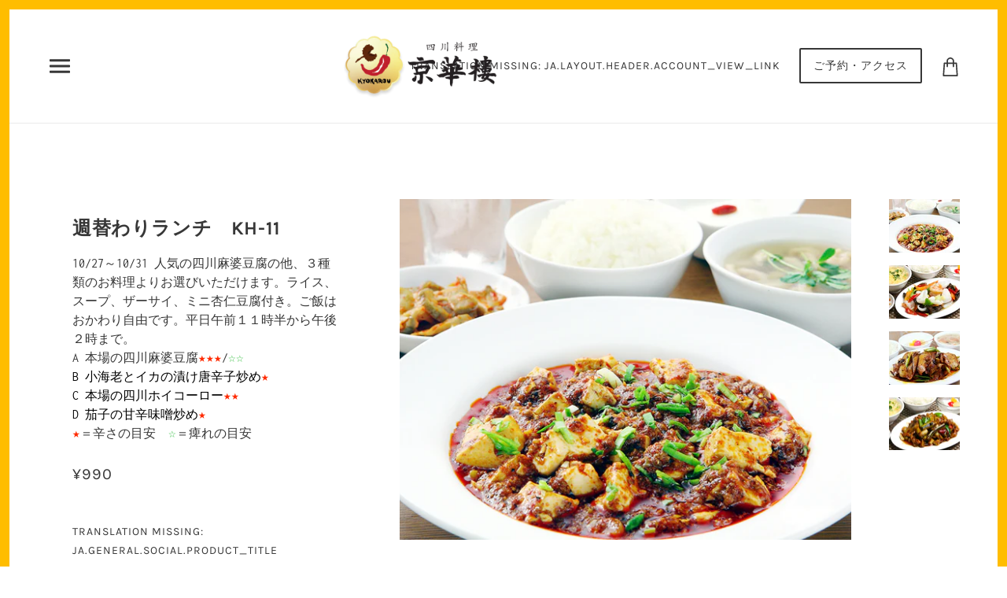

--- FILE ---
content_type: text/html; charset=utf-8
request_url: https://kyokarou.com/products/kh-11
body_size: 44937
content:
<!doctype html>
<!--[if IE 9]> <html class="ie9 no-js" lang="ja"> <![endif]-->
<!--[if (gt IE 9)|!(IE)]><!--> <html class="no-js" lang="ja"> <!--<![endif]-->

  <head>
    <!-- Local Theme - Version 3.1.3 by Troop Themes - http://troopthemes.com/ -->

    <meta charset="UTF-8">
    <meta http-equiv="X-UA-Compatible" content="IE=edge,chrome=1">
    <meta name="viewport" content="width=device-width, initial-scale=1.0, maximum-scale=5.0">
    
      <meta name="description" content="10/27～10/31 人気の四川麻婆豆腐の他、３種類のお料理よりお選びいただけます。ライス、スープ、ザーサイ、ミニ杏仁豆腐付き。ご飯はおかわり自由です。平日午前１１時半から午後２時まで。 A 本場の四川麻婆豆腐★★★/☆☆B 小海老とイカの漬け唐辛子炒め★C 本場の四川ホイコーロー★★D 茄子の甘辛味噌炒め★ ★＝辛さの目安　☆＝痺れの目安">
    

    

  <meta property="og:type" content="product">
  <meta property="og:title" content="週替わりランチ　KH-11">
  
  <meta property="og:image" content="http://kyokarou.com/cdn/shop/products/kh-A_18b9a383-3117-465a-94ff-e72f3cd06cf8_600x600.jpg?v=1725005639">
  <meta property="og:image:secure_url" content="https://kyokarou.com/cdn/shop/products/kh-A_18b9a383-3117-465a-94ff-e72f3cd06cf8_600x600.jpg?v=1725005639">
  
  <meta property="og:image" content="http://kyokarou.com/cdn/shop/products/11B_07fd7ad2-5809-4d77-96ff-116b29b1ea8d_600x600.jpg?v=1725005639">
  <meta property="og:image:secure_url" content="https://kyokarou.com/cdn/shop/products/11B_07fd7ad2-5809-4d77-96ff-116b29b1ea8d_600x600.jpg?v=1725005639">
  
  <meta property="og:image" content="http://kyokarou.com/cdn/shop/products/11C_14be36c0-6a0b-443f-9e36-0e00ed4c01f4_600x600.jpg?v=1725005639">
  <meta property="og:image:secure_url" content="https://kyokarou.com/cdn/shop/products/11C_14be36c0-6a0b-443f-9e36-0e00ed4c01f4_600x600.jpg?v=1725005639">
  
  <meta property="og:price:amount" content="990">
  <meta property="og:price:currency" content="JPY">


  <meta property="og:description" content="10/27～10/31 人気の四川麻婆豆腐の他、３種類のお料理よりお選びいただけます。ライス、スープ、ザーサイ、ミニ杏仁豆腐付き。ご飯はおかわり自由です。平日午前１１時半から午後２時まで。 A 本場の四川麻婆豆腐★★★/☆☆B 小海老とイカの漬け唐辛子炒め★C 本場の四川ホイコーロー★★D 茄子の甘辛味噌炒め★ ★＝辛さの目安　☆＝痺れの目安">

  <meta property="og:url" content="https://kyokarou.com/products/kh-11">
  <meta property="og:site_name" content="横浜中華街　京華楼">





<meta name="twitter:card" content="summary">

  <meta name="twitter:title" content="週替わりランチ　KH-11">
  <meta name="twitter:description" content="10/27～10/31 人気の四川麻婆豆腐の他、３種類のお料理よりお選びいただけます。ライス、スープ、ザーサイ、ミニ杏仁豆腐付き。ご飯はおかわり自由です。平日午前１１時半から午後２時まで。 A 本場の四川麻婆豆腐★★★/☆☆B 小海老とイカの漬け唐辛子炒め★C 本場の四川ホイコーロー★★D 茄子の甘辛味噌炒め★ ★＝辛さの目安　☆＝痺れの目安">
  <meta name="twitter:image" content="https://kyokarou.com/cdn/shop/products/kh-A_18b9a383-3117-465a-94ff-e72f3cd06cf8_240x240.jpg?v=1725005639">
  <meta name="twitter:image:width" content="240">
  <meta name="twitter:image:height" content="240">


    <link rel="canonical" href="https://kyokarou.com/products/kh-11">
    <link rel="preconnect" href="https://cdn.shopify.com">

    
      <link rel="shortcut icon" href="//kyokarou.com/cdn/shop/files/kkr_logo_600_32x32.png?v=1613679473" type="image/png">
    

    
      <title>週替わりランチ　KH-11 | 横浜中華街　京華楼</title>
    

    
    <!-- BOOTSTRAP -->
    <!--link rel="stylesheet" href="https://stackpath.bootstrapcdn.com/bootstrap/4.4.1/css/bootstrap.min.css" integrity="sha384-Vkoo8x4CGsO3+Hhxv8T/Q5PaXtkKtu6ug5TOeNV6gBiFeWPGFN9MuhOf23Q9Ifjh" crossorigin="anonymous">
	<script src="https://code.jquery.com/jquery-3.4.1.slim.min.js" integrity="sha384-J6qa4849blE2+poT4WnyKhv5vZF5SrPo0iEjwBvKU7imGFAV0wwj1yYfoRSJoZ+n" crossorigin="anonymous"></script>
	<script src="https://cdn.jsdelivr.net/npm/popper.js@1.16.0/dist/umd/popper.min.js" integrity="sha384-Q6E9RHvbIyZFJoft+2mJbHaEWldlvI9IOYy5n3zV9zzTtmI3UksdQRVvoxMfooAo" crossorigin="anonymous"></script>
	<script src="https://stackpath.bootstrapcdn.com/bootstrap/4.4.1/js/bootstrap.min.js" integrity="sha384-wfSDF2E50Y2D1uUdj0O3uMBJnjuUD4Ih7YwaYd1iqfktj0Uod8GCExl3Og8ifwB6" crossorigin="anonymous"></script-->
    
    
    
    
    <script>window.performance && window.performance.mark && window.performance.mark('shopify.content_for_header.start');</script><meta id="shopify-digital-wallet" name="shopify-digital-wallet" content="/30299160714/digital_wallets/dialog">
<meta name="shopify-checkout-api-token" content="52ace49be8a0b1a35672cd4e7b8eaa52">
<link rel="alternate" type="application/json+oembed" href="https://kyokarou.com/products/kh-11.oembed">
<script async="async" src="/checkouts/internal/preloads.js?locale=ja-JP"></script>
<link rel="preconnect" href="https://shop.app" crossorigin="anonymous">
<script async="async" src="https://shop.app/checkouts/internal/preloads.js?locale=ja-JP&shop_id=30299160714" crossorigin="anonymous"></script>
<script id="apple-pay-shop-capabilities" type="application/json">{"shopId":30299160714,"countryCode":"JP","currencyCode":"JPY","merchantCapabilities":["supports3DS"],"merchantId":"gid:\/\/shopify\/Shop\/30299160714","merchantName":"横浜中華街　京華楼","requiredBillingContactFields":["postalAddress","email","phone"],"requiredShippingContactFields":["postalAddress","email","phone"],"shippingType":"shipping","supportedNetworks":["visa","masterCard","amex","jcb","discover"],"total":{"type":"pending","label":"横浜中華街　京華楼","amount":"1.00"},"shopifyPaymentsEnabled":true,"supportsSubscriptions":true}</script>
<script id="shopify-features" type="application/json">{"accessToken":"52ace49be8a0b1a35672cd4e7b8eaa52","betas":["rich-media-storefront-analytics"],"domain":"kyokarou.com","predictiveSearch":false,"shopId":30299160714,"locale":"ja"}</script>
<script>var Shopify = Shopify || {};
Shopify.shop = "kyokarou.myshopify.com";
Shopify.locale = "ja";
Shopify.currency = {"active":"JPY","rate":"1.0"};
Shopify.country = "JP";
Shopify.theme = {"name":"Local","id":83691700362,"schema_name":"Local","schema_version":"3.1.3","theme_store_id":833,"role":"main"};
Shopify.theme.handle = "null";
Shopify.theme.style = {"id":null,"handle":null};
Shopify.cdnHost = "kyokarou.com/cdn";
Shopify.routes = Shopify.routes || {};
Shopify.routes.root = "/";</script>
<script type="module">!function(o){(o.Shopify=o.Shopify||{}).modules=!0}(window);</script>
<script>!function(o){function n(){var o=[];function n(){o.push(Array.prototype.slice.apply(arguments))}return n.q=o,n}var t=o.Shopify=o.Shopify||{};t.loadFeatures=n(),t.autoloadFeatures=n()}(window);</script>
<script>
  window.ShopifyPay = window.ShopifyPay || {};
  window.ShopifyPay.apiHost = "shop.app\/pay";
  window.ShopifyPay.redirectState = null;
</script>
<script id="shop-js-analytics" type="application/json">{"pageType":"product"}</script>
<script defer="defer" async type="module" src="//kyokarou.com/cdn/shopifycloud/shop-js/modules/v2/client.init-shop-cart-sync_Cun6Ba8E.ja.esm.js"></script>
<script defer="defer" async type="module" src="//kyokarou.com/cdn/shopifycloud/shop-js/modules/v2/chunk.common_DGWubyOB.esm.js"></script>
<script type="module">
  await import("//kyokarou.com/cdn/shopifycloud/shop-js/modules/v2/client.init-shop-cart-sync_Cun6Ba8E.ja.esm.js");
await import("//kyokarou.com/cdn/shopifycloud/shop-js/modules/v2/chunk.common_DGWubyOB.esm.js");

  window.Shopify.SignInWithShop?.initShopCartSync?.({"fedCMEnabled":true,"windoidEnabled":true});

</script>
<script>
  window.Shopify = window.Shopify || {};
  if (!window.Shopify.featureAssets) window.Shopify.featureAssets = {};
  window.Shopify.featureAssets['shop-js'] = {"shop-cart-sync":["modules/v2/client.shop-cart-sync_kpadWrR6.ja.esm.js","modules/v2/chunk.common_DGWubyOB.esm.js"],"init-fed-cm":["modules/v2/client.init-fed-cm_deEwcgdG.ja.esm.js","modules/v2/chunk.common_DGWubyOB.esm.js"],"shop-button":["modules/v2/client.shop-button_Bgl7Akkx.ja.esm.js","modules/v2/chunk.common_DGWubyOB.esm.js"],"shop-cash-offers":["modules/v2/client.shop-cash-offers_CGfJizyJ.ja.esm.js","modules/v2/chunk.common_DGWubyOB.esm.js","modules/v2/chunk.modal_Ba7vk6QP.esm.js"],"init-windoid":["modules/v2/client.init-windoid_DLaIoEuB.ja.esm.js","modules/v2/chunk.common_DGWubyOB.esm.js"],"shop-toast-manager":["modules/v2/client.shop-toast-manager_BZdAlEPY.ja.esm.js","modules/v2/chunk.common_DGWubyOB.esm.js"],"init-shop-email-lookup-coordinator":["modules/v2/client.init-shop-email-lookup-coordinator_BxGPdBrh.ja.esm.js","modules/v2/chunk.common_DGWubyOB.esm.js"],"init-shop-cart-sync":["modules/v2/client.init-shop-cart-sync_Cun6Ba8E.ja.esm.js","modules/v2/chunk.common_DGWubyOB.esm.js"],"avatar":["modules/v2/client.avatar_BTnouDA3.ja.esm.js"],"pay-button":["modules/v2/client.pay-button_iRJggQYg.ja.esm.js","modules/v2/chunk.common_DGWubyOB.esm.js"],"init-customer-accounts":["modules/v2/client.init-customer-accounts_BbQrQ-BF.ja.esm.js","modules/v2/client.shop-login-button_CXxZBmJa.ja.esm.js","modules/v2/chunk.common_DGWubyOB.esm.js","modules/v2/chunk.modal_Ba7vk6QP.esm.js"],"init-shop-for-new-customer-accounts":["modules/v2/client.init-shop-for-new-customer-accounts_48e-446J.ja.esm.js","modules/v2/client.shop-login-button_CXxZBmJa.ja.esm.js","modules/v2/chunk.common_DGWubyOB.esm.js","modules/v2/chunk.modal_Ba7vk6QP.esm.js"],"shop-login-button":["modules/v2/client.shop-login-button_CXxZBmJa.ja.esm.js","modules/v2/chunk.common_DGWubyOB.esm.js","modules/v2/chunk.modal_Ba7vk6QP.esm.js"],"init-customer-accounts-sign-up":["modules/v2/client.init-customer-accounts-sign-up_Bb65hYMR.ja.esm.js","modules/v2/client.shop-login-button_CXxZBmJa.ja.esm.js","modules/v2/chunk.common_DGWubyOB.esm.js","modules/v2/chunk.modal_Ba7vk6QP.esm.js"],"shop-follow-button":["modules/v2/client.shop-follow-button_BO2OQvUT.ja.esm.js","modules/v2/chunk.common_DGWubyOB.esm.js","modules/v2/chunk.modal_Ba7vk6QP.esm.js"],"checkout-modal":["modules/v2/client.checkout-modal__QRFVvMA.ja.esm.js","modules/v2/chunk.common_DGWubyOB.esm.js","modules/v2/chunk.modal_Ba7vk6QP.esm.js"],"lead-capture":["modules/v2/client.lead-capture_Be4qr8sG.ja.esm.js","modules/v2/chunk.common_DGWubyOB.esm.js","modules/v2/chunk.modal_Ba7vk6QP.esm.js"],"shop-login":["modules/v2/client.shop-login_BCaq99Td.ja.esm.js","modules/v2/chunk.common_DGWubyOB.esm.js","modules/v2/chunk.modal_Ba7vk6QP.esm.js"],"payment-terms":["modules/v2/client.payment-terms_C-1Cu6jg.ja.esm.js","modules/v2/chunk.common_DGWubyOB.esm.js","modules/v2/chunk.modal_Ba7vk6QP.esm.js"]};
</script>
<script id="__st">var __st={"a":30299160714,"offset":32400,"reqid":"45e1c803-a540-4467-aa2c-e3356cc35d16-1768688746","pageurl":"kyokarou.com\/products\/kh-11","u":"7a6763e609b1","p":"product","rtyp":"product","rid":5067409916042};</script>
<script>window.ShopifyPaypalV4VisibilityTracking = true;</script>
<script id="captcha-bootstrap">!function(){'use strict';const t='contact',e='account',n='new_comment',o=[[t,t],['blogs',n],['comments',n],[t,'customer']],c=[[e,'customer_login'],[e,'guest_login'],[e,'recover_customer_password'],[e,'create_customer']],r=t=>t.map((([t,e])=>`form[action*='/${t}']:not([data-nocaptcha='true']) input[name='form_type'][value='${e}']`)).join(','),a=t=>()=>t?[...document.querySelectorAll(t)].map((t=>t.form)):[];function s(){const t=[...o],e=r(t);return a(e)}const i='password',u='form_key',d=['recaptcha-v3-token','g-recaptcha-response','h-captcha-response',i],f=()=>{try{return window.sessionStorage}catch{return}},m='__shopify_v',_=t=>t.elements[u];function p(t,e,n=!1){try{const o=window.sessionStorage,c=JSON.parse(o.getItem(e)),{data:r}=function(t){const{data:e,action:n}=t;return t[m]||n?{data:e,action:n}:{data:t,action:n}}(c);for(const[e,n]of Object.entries(r))t.elements[e]&&(t.elements[e].value=n);n&&o.removeItem(e)}catch(o){console.error('form repopulation failed',{error:o})}}const l='form_type',E='cptcha';function T(t){t.dataset[E]=!0}const w=window,h=w.document,L='Shopify',v='ce_forms',y='captcha';let A=!1;((t,e)=>{const n=(g='f06e6c50-85a8-45c8-87d0-21a2b65856fe',I='https://cdn.shopify.com/shopifycloud/storefront-forms-hcaptcha/ce_storefront_forms_captcha_hcaptcha.v1.5.2.iife.js',D={infoText:'hCaptchaによる保護',privacyText:'プライバシー',termsText:'利用規約'},(t,e,n)=>{const o=w[L][v],c=o.bindForm;if(c)return c(t,g,e,D).then(n);var r;o.q.push([[t,g,e,D],n]),r=I,A||(h.body.append(Object.assign(h.createElement('script'),{id:'captcha-provider',async:!0,src:r})),A=!0)});var g,I,D;w[L]=w[L]||{},w[L][v]=w[L][v]||{},w[L][v].q=[],w[L][y]=w[L][y]||{},w[L][y].protect=function(t,e){n(t,void 0,e),T(t)},Object.freeze(w[L][y]),function(t,e,n,w,h,L){const[v,y,A,g]=function(t,e,n){const i=e?o:[],u=t?c:[],d=[...i,...u],f=r(d),m=r(i),_=r(d.filter((([t,e])=>n.includes(e))));return[a(f),a(m),a(_),s()]}(w,h,L),I=t=>{const e=t.target;return e instanceof HTMLFormElement?e:e&&e.form},D=t=>v().includes(t);t.addEventListener('submit',(t=>{const e=I(t);if(!e)return;const n=D(e)&&!e.dataset.hcaptchaBound&&!e.dataset.recaptchaBound,o=_(e),c=g().includes(e)&&(!o||!o.value);(n||c)&&t.preventDefault(),c&&!n&&(function(t){try{if(!f())return;!function(t){const e=f();if(!e)return;const n=_(t);if(!n)return;const o=n.value;o&&e.removeItem(o)}(t);const e=Array.from(Array(32),(()=>Math.random().toString(36)[2])).join('');!function(t,e){_(t)||t.append(Object.assign(document.createElement('input'),{type:'hidden',name:u})),t.elements[u].value=e}(t,e),function(t,e){const n=f();if(!n)return;const o=[...t.querySelectorAll(`input[type='${i}']`)].map((({name:t})=>t)),c=[...d,...o],r={};for(const[a,s]of new FormData(t).entries())c.includes(a)||(r[a]=s);n.setItem(e,JSON.stringify({[m]:1,action:t.action,data:r}))}(t,e)}catch(e){console.error('failed to persist form',e)}}(e),e.submit())}));const S=(t,e)=>{t&&!t.dataset[E]&&(n(t,e.some((e=>e===t))),T(t))};for(const o of['focusin','change'])t.addEventListener(o,(t=>{const e=I(t);D(e)&&S(e,y())}));const B=e.get('form_key'),M=e.get(l),P=B&&M;t.addEventListener('DOMContentLoaded',(()=>{const t=y();if(P)for(const e of t)e.elements[l].value===M&&p(e,B);[...new Set([...A(),...v().filter((t=>'true'===t.dataset.shopifyCaptcha))])].forEach((e=>S(e,t)))}))}(h,new URLSearchParams(w.location.search),n,t,e,['guest_login'])})(!0,!0)}();</script>
<script integrity="sha256-4kQ18oKyAcykRKYeNunJcIwy7WH5gtpwJnB7kiuLZ1E=" data-source-attribution="shopify.loadfeatures" defer="defer" src="//kyokarou.com/cdn/shopifycloud/storefront/assets/storefront/load_feature-a0a9edcb.js" crossorigin="anonymous"></script>
<script crossorigin="anonymous" defer="defer" src="//kyokarou.com/cdn/shopifycloud/storefront/assets/shopify_pay/storefront-65b4c6d7.js?v=20250812"></script>
<script data-source-attribution="shopify.dynamic_checkout.dynamic.init">var Shopify=Shopify||{};Shopify.PaymentButton=Shopify.PaymentButton||{isStorefrontPortableWallets:!0,init:function(){window.Shopify.PaymentButton.init=function(){};var t=document.createElement("script");t.src="https://kyokarou.com/cdn/shopifycloud/portable-wallets/latest/portable-wallets.ja.js",t.type="module",document.head.appendChild(t)}};
</script>
<script data-source-attribution="shopify.dynamic_checkout.buyer_consent">
  function portableWalletsHideBuyerConsent(e){var t=document.getElementById("shopify-buyer-consent"),n=document.getElementById("shopify-subscription-policy-button");t&&n&&(t.classList.add("hidden"),t.setAttribute("aria-hidden","true"),n.removeEventListener("click",e))}function portableWalletsShowBuyerConsent(e){var t=document.getElementById("shopify-buyer-consent"),n=document.getElementById("shopify-subscription-policy-button");t&&n&&(t.classList.remove("hidden"),t.removeAttribute("aria-hidden"),n.addEventListener("click",e))}window.Shopify?.PaymentButton&&(window.Shopify.PaymentButton.hideBuyerConsent=portableWalletsHideBuyerConsent,window.Shopify.PaymentButton.showBuyerConsent=portableWalletsShowBuyerConsent);
</script>
<script data-source-attribution="shopify.dynamic_checkout.cart.bootstrap">document.addEventListener("DOMContentLoaded",(function(){function t(){return document.querySelector("shopify-accelerated-checkout-cart, shopify-accelerated-checkout")}if(t())Shopify.PaymentButton.init();else{new MutationObserver((function(e,n){t()&&(Shopify.PaymentButton.init(),n.disconnect())})).observe(document.body,{childList:!0,subtree:!0})}}));
</script>
<link id="shopify-accelerated-checkout-styles" rel="stylesheet" media="screen" href="https://kyokarou.com/cdn/shopifycloud/portable-wallets/latest/accelerated-checkout-backwards-compat.css" crossorigin="anonymous">
<style id="shopify-accelerated-checkout-cart">
        #shopify-buyer-consent {
  margin-top: 1em;
  display: inline-block;
  width: 100%;
}

#shopify-buyer-consent.hidden {
  display: none;
}

#shopify-subscription-policy-button {
  background: none;
  border: none;
  padding: 0;
  text-decoration: underline;
  font-size: inherit;
  cursor: pointer;
}

#shopify-subscription-policy-button::before {
  box-shadow: none;
}

      </style>

<script>window.performance && window.performance.mark && window.performance.mark('shopify.content_for_header.end');</script>

    








<style>
  
  @font-face {
  font-family: Karla;
  font-weight: 700;
  font-style: normal;
  font-display: swap;
  src: url("//kyokarou.com/cdn/fonts/karla/karla_n7.4358a847d4875593d69cfc3f8cc0b44c17b3ed03.woff2") format("woff2"),
       url("//kyokarou.com/cdn/fonts/karla/karla_n7.96e322f6d76ce794f25fa29e55d6997c3fb656b6.woff") format("woff");
}


  
  
    @font-face {
  font-family: Karla;
  font-weight: 400;
  font-style: normal;
  font-display: swap;
  src: url("//kyokarou.com/cdn/fonts/karla/karla_n4.40497e07df527e6a50e58fb17ef1950c72f3e32c.woff2") format("woff2"),
       url("//kyokarou.com/cdn/fonts/karla/karla_n4.e9f6f9de321061073c6bfe03c28976ba8ce6ee18.woff") format("woff");
}

  

  
  @font-face {
  font-family: Karla;
  font-weight: 400;
  font-style: normal;
  font-display: swap;
  src: url("//kyokarou.com/cdn/fonts/karla/karla_n4.40497e07df527e6a50e58fb17ef1950c72f3e32c.woff2") format("woff2"),
       url("//kyokarou.com/cdn/fonts/karla/karla_n4.e9f6f9de321061073c6bfe03c28976ba8ce6ee18.woff") format("woff");
}


  
  
    @font-face {
  font-family: Karla;
  font-weight: 700;
  font-style: normal;
  font-display: swap;
  src: url("//kyokarou.com/cdn/fonts/karla/karla_n7.4358a847d4875593d69cfc3f8cc0b44c17b3ed03.woff2") format("woff2"),
       url("//kyokarou.com/cdn/fonts/karla/karla_n7.96e322f6d76ce794f25fa29e55d6997c3fb656b6.woff") format("woff");
}

  

  
  @font-face {
  font-family: Inconsolata;
  font-weight: 400;
  font-style: normal;
  font-display: swap;
  src: url("//kyokarou.com/cdn/fonts/inconsolata/inconsolata_n4.8e0be9241e16b6e6311249bed21adcbee343bcd1.woff2") format("woff2"),
       url("//kyokarou.com/cdn/fonts/inconsolata/inconsolata_n4.c913b3219f7cc7a03a6565e54733068641b83be2.woff") format("woff");
}


  
  
    @font-face {
  font-family: Inconsolata;
  font-weight: 700;
  font-style: normal;
  font-display: swap;
  src: url("//kyokarou.com/cdn/fonts/inconsolata/inconsolata_n7.42ffb2ea5578e6e88edd291e392dab233d946720.woff2") format("woff2"),
       url("//kyokarou.com/cdn/fonts/inconsolata/inconsolata_n7.f8fd13bf56b4d5d5891a97e9dc61ee446a880def.woff") format("woff");
}

  

  
  

  
  
</style>



    








<style>
  :root {
    
  --font--section-heading--size: 24px;
  --font--block-heading--size: 18px;
  --font--heading--uppercase: normal;
  --font--paragraph--size: 16px;

  --font--heading--family: Karla, sans-serif;
  --font--heading--weight: 700;
  --font--heading--normal-weight: 400;
  --font--heading--style: normal;

  --font--accent--family: Karla, sans-serif;
  --font--accent--weight: 400;
  --font--accent--style: normal;

  --font--paragraph--family: Inconsolata, monospace;
  --font--paragraph--weight: 400;
  --font--paragraph--style: normal;
  --font--bolder-paragraph--weight: 700;

  --image--loading-animation: url('//kyokarou.com/cdn/shop/t/2/assets/AjaxLoader.gif?v=66431031005733996371578796341');
  --image--grabbing-icon: url('//kyokarou.com/cdn/shop/t/2/assets/grabbing.png?v=162995541551579154171578796344');



    --bdr-color--page: #ffbd00;
    --bg-color--body: #ffffff;
    --bdr-color--general: #eaeaea;
    --bg-color--panel: #ffffff;
    --color--important: #a32424;
    --bg-color--textbox: #fff;
    --color--body: #373737;
    --color--body--light: #676767;
    --color--alternative: #ffffff;
    --color--link-underline: #373737;
    --color--button: #ffffff;
    --bdr-color--button: #ffffff;
    --bg-color--button: #444444;
    --bg-color--button--hover: #444444;
    --color-theme--modal: light;
    --color--header--buttons: #373737;
    --color--banner: #373737;
    --color--announcement: #373737;
    --bg-color--announcement: #f4f4f4;
    --color--contact-modal: #373737;
    --bg-color--contact-modal:#fcf8ef;
    --color--popup: #373737;
    --bg-color--popup: #373737;
  }
</style>


    <link href="//kyokarou.com/cdn/shop/t/2/assets/theme.scss.css?v=114344182646994104381597568729" rel="stylesheet" type="text/css" media="all" />
    <link href="//kyokarou.com/cdn/shop/t/2/assets/theme--customizations.scss.css?v=20513876081043697281583647770" rel="stylesheet" type="text/css" media="all" />

    

    <script>
  var theme = {};
  theme.settings = {};
  theme.translations = {};
  theme.classes = {};
  theme.utils = {};
  theme.partials = {};

  theme.shop_url = 'https://kyokarou.com';
  theme.shop_currency = 'JPY';
  theme.money_format = '¥{{amount_no_decimals}}';
  theme.currency_switcher_enabled = false;

  theme.settings.cart_type = 'drawer';
  theme.settings.currency_switcher_enabled = false;

  theme.translations.cart_subtotal = 'Translation missing: ja.cart.subtotal';
  theme.translations.mailing_list_success_message = 'Translation missing: ja.general.mailing_list.success_message';
  theme.translations.mailing_list_email_blank = 'Translation missing: ja.general.mailing_list.email_blank';

  theme.product_json = new Array();
  theme.variant_id_list = new Array();

  theme.product_modal = {};
  theme.quick_add = {};

  theme.map = {};

  // LazySizes
  window.lazySizesConfig = window.lazySizesConfig || {};
  window.lazySizesConfig.expand = 1200;
  window.lazySizesConfig.loadMode = 3;
  window.lazySizesConfig.ricTimeout = 50;
</script>

    <script src="//kyokarou.com/cdn/shop/t/2/assets/lazysizes.min.js?v=89211285363418916191578796345" type="text/javascript"></script>

    

    <script src="//kyokarou.com/cdn/shop/t/2/assets/theme.min.js?v=117164417729062236791644610521" type="text/javascript"></script>
    
    <link href="//cdnjs.cloudflare.com/ajax/libs/font-awesome/4.7.0/css/font-awesome.min.css" rel="stylesheet" type="text/css" media="all" />

    

    
  <link href="https://monorail-edge.shopifysvc.com" rel="dns-prefetch">
<script>(function(){if ("sendBeacon" in navigator && "performance" in window) {try {var session_token_from_headers = performance.getEntriesByType('navigation')[0].serverTiming.find(x => x.name == '_s').description;} catch {var session_token_from_headers = undefined;}var session_cookie_matches = document.cookie.match(/_shopify_s=([^;]*)/);var session_token_from_cookie = session_cookie_matches && session_cookie_matches.length === 2 ? session_cookie_matches[1] : "";var session_token = session_token_from_headers || session_token_from_cookie || "";function handle_abandonment_event(e) {var entries = performance.getEntries().filter(function(entry) {return /monorail-edge.shopifysvc.com/.test(entry.name);});if (!window.abandonment_tracked && entries.length === 0) {window.abandonment_tracked = true;var currentMs = Date.now();var navigation_start = performance.timing.navigationStart;var payload = {shop_id: 30299160714,url: window.location.href,navigation_start,duration: currentMs - navigation_start,session_token,page_type: "product"};window.navigator.sendBeacon("https://monorail-edge.shopifysvc.com/v1/produce", JSON.stringify({schema_id: "online_store_buyer_site_abandonment/1.1",payload: payload,metadata: {event_created_at_ms: currentMs,event_sent_at_ms: currentMs}}));}}window.addEventListener('pagehide', handle_abandonment_event);}}());</script>
<script id="web-pixels-manager-setup">(function e(e,d,r,n,o){if(void 0===o&&(o={}),!Boolean(null===(a=null===(i=window.Shopify)||void 0===i?void 0:i.analytics)||void 0===a?void 0:a.replayQueue)){var i,a;window.Shopify=window.Shopify||{};var t=window.Shopify;t.analytics=t.analytics||{};var s=t.analytics;s.replayQueue=[],s.publish=function(e,d,r){return s.replayQueue.push([e,d,r]),!0};try{self.performance.mark("wpm:start")}catch(e){}var l=function(){var e={modern:/Edge?\/(1{2}[4-9]|1[2-9]\d|[2-9]\d{2}|\d{4,})\.\d+(\.\d+|)|Firefox\/(1{2}[4-9]|1[2-9]\d|[2-9]\d{2}|\d{4,})\.\d+(\.\d+|)|Chrom(ium|e)\/(9{2}|\d{3,})\.\d+(\.\d+|)|(Maci|X1{2}).+ Version\/(15\.\d+|(1[6-9]|[2-9]\d|\d{3,})\.\d+)([,.]\d+|)( \(\w+\)|)( Mobile\/\w+|) Safari\/|Chrome.+OPR\/(9{2}|\d{3,})\.\d+\.\d+|(CPU[ +]OS|iPhone[ +]OS|CPU[ +]iPhone|CPU IPhone OS|CPU iPad OS)[ +]+(15[._]\d+|(1[6-9]|[2-9]\d|\d{3,})[._]\d+)([._]\d+|)|Android:?[ /-](13[3-9]|1[4-9]\d|[2-9]\d{2}|\d{4,})(\.\d+|)(\.\d+|)|Android.+Firefox\/(13[5-9]|1[4-9]\d|[2-9]\d{2}|\d{4,})\.\d+(\.\d+|)|Android.+Chrom(ium|e)\/(13[3-9]|1[4-9]\d|[2-9]\d{2}|\d{4,})\.\d+(\.\d+|)|SamsungBrowser\/([2-9]\d|\d{3,})\.\d+/,legacy:/Edge?\/(1[6-9]|[2-9]\d|\d{3,})\.\d+(\.\d+|)|Firefox\/(5[4-9]|[6-9]\d|\d{3,})\.\d+(\.\d+|)|Chrom(ium|e)\/(5[1-9]|[6-9]\d|\d{3,})\.\d+(\.\d+|)([\d.]+$|.*Safari\/(?![\d.]+ Edge\/[\d.]+$))|(Maci|X1{2}).+ Version\/(10\.\d+|(1[1-9]|[2-9]\d|\d{3,})\.\d+)([,.]\d+|)( \(\w+\)|)( Mobile\/\w+|) Safari\/|Chrome.+OPR\/(3[89]|[4-9]\d|\d{3,})\.\d+\.\d+|(CPU[ +]OS|iPhone[ +]OS|CPU[ +]iPhone|CPU IPhone OS|CPU iPad OS)[ +]+(10[._]\d+|(1[1-9]|[2-9]\d|\d{3,})[._]\d+)([._]\d+|)|Android:?[ /-](13[3-9]|1[4-9]\d|[2-9]\d{2}|\d{4,})(\.\d+|)(\.\d+|)|Mobile Safari.+OPR\/([89]\d|\d{3,})\.\d+\.\d+|Android.+Firefox\/(13[5-9]|1[4-9]\d|[2-9]\d{2}|\d{4,})\.\d+(\.\d+|)|Android.+Chrom(ium|e)\/(13[3-9]|1[4-9]\d|[2-9]\d{2}|\d{4,})\.\d+(\.\d+|)|Android.+(UC? ?Browser|UCWEB|U3)[ /]?(15\.([5-9]|\d{2,})|(1[6-9]|[2-9]\d|\d{3,})\.\d+)\.\d+|SamsungBrowser\/(5\.\d+|([6-9]|\d{2,})\.\d+)|Android.+MQ{2}Browser\/(14(\.(9|\d{2,})|)|(1[5-9]|[2-9]\d|\d{3,})(\.\d+|))(\.\d+|)|K[Aa][Ii]OS\/(3\.\d+|([4-9]|\d{2,})\.\d+)(\.\d+|)/},d=e.modern,r=e.legacy,n=navigator.userAgent;return n.match(d)?"modern":n.match(r)?"legacy":"unknown"}(),u="modern"===l?"modern":"legacy",c=(null!=n?n:{modern:"",legacy:""})[u],f=function(e){return[e.baseUrl,"/wpm","/b",e.hashVersion,"modern"===e.buildTarget?"m":"l",".js"].join("")}({baseUrl:d,hashVersion:r,buildTarget:u}),m=function(e){var d=e.version,r=e.bundleTarget,n=e.surface,o=e.pageUrl,i=e.monorailEndpoint;return{emit:function(e){var a=e.status,t=e.errorMsg,s=(new Date).getTime(),l=JSON.stringify({metadata:{event_sent_at_ms:s},events:[{schema_id:"web_pixels_manager_load/3.1",payload:{version:d,bundle_target:r,page_url:o,status:a,surface:n,error_msg:t},metadata:{event_created_at_ms:s}}]});if(!i)return console&&console.warn&&console.warn("[Web Pixels Manager] No Monorail endpoint provided, skipping logging."),!1;try{return self.navigator.sendBeacon.bind(self.navigator)(i,l)}catch(e){}var u=new XMLHttpRequest;try{return u.open("POST",i,!0),u.setRequestHeader("Content-Type","text/plain"),u.send(l),!0}catch(e){return console&&console.warn&&console.warn("[Web Pixels Manager] Got an unhandled error while logging to Monorail."),!1}}}}({version:r,bundleTarget:l,surface:e.surface,pageUrl:self.location.href,monorailEndpoint:e.monorailEndpoint});try{o.browserTarget=l,function(e){var d=e.src,r=e.async,n=void 0===r||r,o=e.onload,i=e.onerror,a=e.sri,t=e.scriptDataAttributes,s=void 0===t?{}:t,l=document.createElement("script"),u=document.querySelector("head"),c=document.querySelector("body");if(l.async=n,l.src=d,a&&(l.integrity=a,l.crossOrigin="anonymous"),s)for(var f in s)if(Object.prototype.hasOwnProperty.call(s,f))try{l.dataset[f]=s[f]}catch(e){}if(o&&l.addEventListener("load",o),i&&l.addEventListener("error",i),u)u.appendChild(l);else{if(!c)throw new Error("Did not find a head or body element to append the script");c.appendChild(l)}}({src:f,async:!0,onload:function(){if(!function(){var e,d;return Boolean(null===(d=null===(e=window.Shopify)||void 0===e?void 0:e.analytics)||void 0===d?void 0:d.initialized)}()){var d=window.webPixelsManager.init(e)||void 0;if(d){var r=window.Shopify.analytics;r.replayQueue.forEach((function(e){var r=e[0],n=e[1],o=e[2];d.publishCustomEvent(r,n,o)})),r.replayQueue=[],r.publish=d.publishCustomEvent,r.visitor=d.visitor,r.initialized=!0}}},onerror:function(){return m.emit({status:"failed",errorMsg:"".concat(f," has failed to load")})},sri:function(e){var d=/^sha384-[A-Za-z0-9+/=]+$/;return"string"==typeof e&&d.test(e)}(c)?c:"",scriptDataAttributes:o}),m.emit({status:"loading"})}catch(e){m.emit({status:"failed",errorMsg:(null==e?void 0:e.message)||"Unknown error"})}}})({shopId: 30299160714,storefrontBaseUrl: "https://kyokarou.com",extensionsBaseUrl: "https://extensions.shopifycdn.com/cdn/shopifycloud/web-pixels-manager",monorailEndpoint: "https://monorail-edge.shopifysvc.com/unstable/produce_batch",surface: "storefront-renderer",enabledBetaFlags: ["2dca8a86"],webPixelsConfigList: [{"id":"shopify-app-pixel","configuration":"{}","eventPayloadVersion":"v1","runtimeContext":"STRICT","scriptVersion":"0450","apiClientId":"shopify-pixel","type":"APP","privacyPurposes":["ANALYTICS","MARKETING"]},{"id":"shopify-custom-pixel","eventPayloadVersion":"v1","runtimeContext":"LAX","scriptVersion":"0450","apiClientId":"shopify-pixel","type":"CUSTOM","privacyPurposes":["ANALYTICS","MARKETING"]}],isMerchantRequest: false,initData: {"shop":{"name":"横浜中華街　京華楼","paymentSettings":{"currencyCode":"JPY"},"myshopifyDomain":"kyokarou.myshopify.com","countryCode":"JP","storefrontUrl":"https:\/\/kyokarou.com"},"customer":null,"cart":null,"checkout":null,"productVariants":[{"price":{"amount":990.0,"currencyCode":"JPY"},"product":{"title":"週替わりランチ　KH-11","vendor":"Kyokarou","id":"5067409916042","untranslatedTitle":"週替わりランチ　KH-11","url":"\/products\/kh-11","type":""},"id":"33832173273226","image":{"src":"\/\/kyokarou.com\/cdn\/shop\/products\/kh-A_18b9a383-3117-465a-94ff-e72f3cd06cf8.jpg?v=1725005639"},"sku":"","title":"Default Title","untranslatedTitle":"Default Title"}],"purchasingCompany":null},},"https://kyokarou.com/cdn","fcfee988w5aeb613cpc8e4bc33m6693e112",{"modern":"","legacy":""},{"shopId":"30299160714","storefrontBaseUrl":"https:\/\/kyokarou.com","extensionBaseUrl":"https:\/\/extensions.shopifycdn.com\/cdn\/shopifycloud\/web-pixels-manager","surface":"storefront-renderer","enabledBetaFlags":"[\"2dca8a86\"]","isMerchantRequest":"false","hashVersion":"fcfee988w5aeb613cpc8e4bc33m6693e112","publish":"custom","events":"[[\"page_viewed\",{}],[\"product_viewed\",{\"productVariant\":{\"price\":{\"amount\":990.0,\"currencyCode\":\"JPY\"},\"product\":{\"title\":\"週替わりランチ　KH-11\",\"vendor\":\"Kyokarou\",\"id\":\"5067409916042\",\"untranslatedTitle\":\"週替わりランチ　KH-11\",\"url\":\"\/products\/kh-11\",\"type\":\"\"},\"id\":\"33832173273226\",\"image\":{\"src\":\"\/\/kyokarou.com\/cdn\/shop\/products\/kh-A_18b9a383-3117-465a-94ff-e72f3cd06cf8.jpg?v=1725005639\"},\"sku\":\"\",\"title\":\"Default Title\",\"untranslatedTitle\":\"Default Title\"}}]]"});</script><script>
  window.ShopifyAnalytics = window.ShopifyAnalytics || {};
  window.ShopifyAnalytics.meta = window.ShopifyAnalytics.meta || {};
  window.ShopifyAnalytics.meta.currency = 'JPY';
  var meta = {"product":{"id":5067409916042,"gid":"gid:\/\/shopify\/Product\/5067409916042","vendor":"Kyokarou","type":"","handle":"kh-11","variants":[{"id":33832173273226,"price":99000,"name":"週替わりランチ　KH-11","public_title":null,"sku":""}],"remote":false},"page":{"pageType":"product","resourceType":"product","resourceId":5067409916042,"requestId":"45e1c803-a540-4467-aa2c-e3356cc35d16-1768688746"}};
  for (var attr in meta) {
    window.ShopifyAnalytics.meta[attr] = meta[attr];
  }
</script>
<script class="analytics">
  (function () {
    var customDocumentWrite = function(content) {
      var jquery = null;

      if (window.jQuery) {
        jquery = window.jQuery;
      } else if (window.Checkout && window.Checkout.$) {
        jquery = window.Checkout.$;
      }

      if (jquery) {
        jquery('body').append(content);
      }
    };

    var hasLoggedConversion = function(token) {
      if (token) {
        return document.cookie.indexOf('loggedConversion=' + token) !== -1;
      }
      return false;
    }

    var setCookieIfConversion = function(token) {
      if (token) {
        var twoMonthsFromNow = new Date(Date.now());
        twoMonthsFromNow.setMonth(twoMonthsFromNow.getMonth() + 2);

        document.cookie = 'loggedConversion=' + token + '; expires=' + twoMonthsFromNow;
      }
    }

    var trekkie = window.ShopifyAnalytics.lib = window.trekkie = window.trekkie || [];
    if (trekkie.integrations) {
      return;
    }
    trekkie.methods = [
      'identify',
      'page',
      'ready',
      'track',
      'trackForm',
      'trackLink'
    ];
    trekkie.factory = function(method) {
      return function() {
        var args = Array.prototype.slice.call(arguments);
        args.unshift(method);
        trekkie.push(args);
        return trekkie;
      };
    };
    for (var i = 0; i < trekkie.methods.length; i++) {
      var key = trekkie.methods[i];
      trekkie[key] = trekkie.factory(key);
    }
    trekkie.load = function(config) {
      trekkie.config = config || {};
      trekkie.config.initialDocumentCookie = document.cookie;
      var first = document.getElementsByTagName('script')[0];
      var script = document.createElement('script');
      script.type = 'text/javascript';
      script.onerror = function(e) {
        var scriptFallback = document.createElement('script');
        scriptFallback.type = 'text/javascript';
        scriptFallback.onerror = function(error) {
                var Monorail = {
      produce: function produce(monorailDomain, schemaId, payload) {
        var currentMs = new Date().getTime();
        var event = {
          schema_id: schemaId,
          payload: payload,
          metadata: {
            event_created_at_ms: currentMs,
            event_sent_at_ms: currentMs
          }
        };
        return Monorail.sendRequest("https://" + monorailDomain + "/v1/produce", JSON.stringify(event));
      },
      sendRequest: function sendRequest(endpointUrl, payload) {
        // Try the sendBeacon API
        if (window && window.navigator && typeof window.navigator.sendBeacon === 'function' && typeof window.Blob === 'function' && !Monorail.isIos12()) {
          var blobData = new window.Blob([payload], {
            type: 'text/plain'
          });

          if (window.navigator.sendBeacon(endpointUrl, blobData)) {
            return true;
          } // sendBeacon was not successful

        } // XHR beacon

        var xhr = new XMLHttpRequest();

        try {
          xhr.open('POST', endpointUrl);
          xhr.setRequestHeader('Content-Type', 'text/plain');
          xhr.send(payload);
        } catch (e) {
          console.log(e);
        }

        return false;
      },
      isIos12: function isIos12() {
        return window.navigator.userAgent.lastIndexOf('iPhone; CPU iPhone OS 12_') !== -1 || window.navigator.userAgent.lastIndexOf('iPad; CPU OS 12_') !== -1;
      }
    };
    Monorail.produce('monorail-edge.shopifysvc.com',
      'trekkie_storefront_load_errors/1.1',
      {shop_id: 30299160714,
      theme_id: 83691700362,
      app_name: "storefront",
      context_url: window.location.href,
      source_url: "//kyokarou.com/cdn/s/trekkie.storefront.cd680fe47e6c39ca5d5df5f0a32d569bc48c0f27.min.js"});

        };
        scriptFallback.async = true;
        scriptFallback.src = '//kyokarou.com/cdn/s/trekkie.storefront.cd680fe47e6c39ca5d5df5f0a32d569bc48c0f27.min.js';
        first.parentNode.insertBefore(scriptFallback, first);
      };
      script.async = true;
      script.src = '//kyokarou.com/cdn/s/trekkie.storefront.cd680fe47e6c39ca5d5df5f0a32d569bc48c0f27.min.js';
      first.parentNode.insertBefore(script, first);
    };
    trekkie.load(
      {"Trekkie":{"appName":"storefront","development":false,"defaultAttributes":{"shopId":30299160714,"isMerchantRequest":null,"themeId":83691700362,"themeCityHash":"18108056712022230465","contentLanguage":"ja","currency":"JPY","eventMetadataId":"c60773dd-35a8-411c-8bf1-0abad00a5b61"},"isServerSideCookieWritingEnabled":true,"monorailRegion":"shop_domain","enabledBetaFlags":["65f19447"]},"Session Attribution":{},"S2S":{"facebookCapiEnabled":false,"source":"trekkie-storefront-renderer","apiClientId":580111}}
    );

    var loaded = false;
    trekkie.ready(function() {
      if (loaded) return;
      loaded = true;

      window.ShopifyAnalytics.lib = window.trekkie;

      var originalDocumentWrite = document.write;
      document.write = customDocumentWrite;
      try { window.ShopifyAnalytics.merchantGoogleAnalytics.call(this); } catch(error) {};
      document.write = originalDocumentWrite;

      window.ShopifyAnalytics.lib.page(null,{"pageType":"product","resourceType":"product","resourceId":5067409916042,"requestId":"45e1c803-a540-4467-aa2c-e3356cc35d16-1768688746","shopifyEmitted":true});

      var match = window.location.pathname.match(/checkouts\/(.+)\/(thank_you|post_purchase)/)
      var token = match? match[1]: undefined;
      if (!hasLoggedConversion(token)) {
        setCookieIfConversion(token);
        window.ShopifyAnalytics.lib.track("Viewed Product",{"currency":"JPY","variantId":33832173273226,"productId":5067409916042,"productGid":"gid:\/\/shopify\/Product\/5067409916042","name":"週替わりランチ　KH-11","price":"990","sku":"","brand":"Kyokarou","variant":null,"category":"","nonInteraction":true,"remote":false},undefined,undefined,{"shopifyEmitted":true});
      window.ShopifyAnalytics.lib.track("monorail:\/\/trekkie_storefront_viewed_product\/1.1",{"currency":"JPY","variantId":33832173273226,"productId":5067409916042,"productGid":"gid:\/\/shopify\/Product\/5067409916042","name":"週替わりランチ　KH-11","price":"990","sku":"","brand":"Kyokarou","variant":null,"category":"","nonInteraction":true,"remote":false,"referer":"https:\/\/kyokarou.com\/products\/kh-11"});
      }
    });


        var eventsListenerScript = document.createElement('script');
        eventsListenerScript.async = true;
        eventsListenerScript.src = "//kyokarou.com/cdn/shopifycloud/storefront/assets/shop_events_listener-3da45d37.js";
        document.getElementsByTagName('head')[0].appendChild(eventsListenerScript);

})();</script>
<script
  defer
  src="https://kyokarou.com/cdn/shopifycloud/perf-kit/shopify-perf-kit-3.0.4.min.js"
  data-application="storefront-renderer"
  data-shop-id="30299160714"
  data-render-region="gcp-us-central1"
  data-page-type="product"
  data-theme-instance-id="83691700362"
  data-theme-name="Local"
  data-theme-version="3.1.3"
  data-monorail-region="shop_domain"
  data-resource-timing-sampling-rate="10"
  data-shs="true"
  data-shs-beacon="true"
  data-shs-export-with-fetch="true"
  data-shs-logs-sample-rate="1"
  data-shs-beacon-endpoint="https://kyokarou.com/api/collect"
></script>
</head>

  










  <body class="template--product page--週替わりランチ-kh-11 show-border colors--body-n-button-match colors--body-n-panel-match" >
    <svg xmlns="http://www.w3.org/2000/svg" class="svg-icon-lib">
    <symbol id="fw--icon--arrow-left" viewBox="0 0 32 32">
      <title>arrow-left icon</title>
      <path d="M10.584 17.354v2.372c0 .147-.067.25-.202.307a.336.336 0 0 1-.369-.054l-4.065-3.704a.345.345 0 0 1 0-.497l4.065-3.747c.112-.1.236-.12.369-.063.135.063.202.165.202.307v2.371zM9.158 15h16v2h-16v-2z"/>
    </symbol>
    <symbol id="fw--icon--arrow-right" viewBox="0 0 32 32">
      <title>arrow-right icon</title>
      <path d="M21.416 14.646v-2.372c0-.147.066-.25.201-.307a.336.336 0 0 1 .369.054l4.066 3.704a.345.345 0 0 1 0 .497l-4.066 3.747a.324.324 0 0 1-.369.063c-.135-.063-.201-.165-.201-.307v-2.371zM6.842 15h16v2h-16v-2z"/>
    </symbol>
    <symbol id="fw--icon--behance" viewBox="0 0 32 32">
      <title>behance icon</title>
      <path d="M12.992 13.717s2.742-.874 2.583-4.372c-.159-3.496-2.583-4.25-4.451-4.569H0v19.627h10.092s6.396.24 6.396-5.839c0 .001.33-3.68-3.496-4.847zM4.33 8.153h4.928c1.948 0 2.066 2.205 2.066 2.205 0 2.286-2.463 2.206-2.463 2.206H4.33V8.153zm5.405 12.874H4.33v-5.364h5.365s2.503.358 2.503 2.683c0 2.323-2.463 2.681-2.463 2.681zM24.833 9.704s-6.795.159-7.152 7.47c0 0 0 1.43.357 2.742.357 1.311 2.264 4.808 7.112 4.808s6.159-3.616 6.637-4.769h-3.538s-.913 1.907-3.177 1.907-3.377-1.946-3.417-3.516h10.331c-.001 0 .673-8.642-7.153-8.642zm-3.178 5.96s.437-2.9 3.219-2.9c0 0 2.78-.239 3.139 2.9h-6.358zm-.757-9.617h7.948v2.106h-7.948V6.047z"/>
    </symbol>
    <symbol id="fw--icon--cart" viewBox="0 0 68 85">
      <title>cart icon</title>
      <path d="M64,25.8c-0.1-1.6-1.4-2.8-3-2.8H51v-6c0-9.4-7.6-17-17-17S17,7.6,17,17v6H7c-1.6,0-2.9,1.2-3,2.8l-4,56c0,0.1,0,0.1,0,0.2
        c0,1.7,1.4,3,3,3h62c0.1,0,0.1,0,0.2,0c1.7-0.1,2.9-1.5,2.8-3.2L64,25.8z M23,17c0-6.1,4.9-11,11-11s11,4.9,11,11v6H23V17z M6.2,79
        l3.6-50H17v12c0,1.7,1.3,3,3,3s3-1.3,3-3V29h22v12c0,1.7,1.3,3,3,3s3-1.3,3-3V29h7.2l3.6,50H6.2z"/>
    </symbol>
    <symbol id="fw--icon--chevron-left" viewBox="0 0 32 32">
      <title>chevron-left icon</title>
      <path d="M22.399 29.736a.997.997 0 0 1-.707-.293l-12.799-12.8a.999.999 0 0 1 0-1.414l12.799-12.8a.999.999 0 1 1 1.414 1.414L11.015 15.936l12.092 12.093a.999.999 0 0 1-.708 1.707z"/>
    </symbol>
    <symbol id="fw--icon--chevron-right" viewBox="0 0 32 32">
      <title>chevron-right icon</title>
      <path d="M9.601 29.736a.999.999 0 0 1-.707-1.707l12.092-12.092L8.894 3.843a.999.999 0 1 1 1.414-1.414l12.799 12.8a.999.999 0 0 1 0 1.414l-12.799 12.8a1 1 0 0 1-.707.293z"/>
    </symbol>
    <symbol id="fw--icon--comment" viewBox="0 0 32 25.019">
      <title>comment icon</title>
      <path d="M2.971 1.024a1.95 1.95 0 0 0-1.947 1.947v13.481c0 1.073.873 1.946 1.947 1.946h2.286c.283 0 .512.23.512.512v4.418l5.131-4.792a.511.511 0 0 1 .35-.138h17.779a1.95 1.95 0 0 0 1.947-1.946V2.971a1.95 1.95 0 0 0-1.947-1.947H2.971zm2.286 23.995a.512.512 0 0 1-.512-.512v-5.084H2.971A2.975 2.975 0 0 1 0 16.452V2.971A2.975 2.975 0 0 1 2.971 0h26.058A2.975 2.975 0 0 1 32 2.971v13.481a2.975 2.975 0 0 1-2.971 2.971H11.452l-5.845 5.459a.515.515 0 0 1-.35.137z"/>
    </symbol>
    <symbol id="fw--icon--cross-circle" viewBox="0 0 32 32">
      <title>cross-circle icon</title>
      <path d="M15.795.001C6.997.114-.111 7.405.001 16.205c.112 8.799 7.404 15.907 16.203 15.794 8.799-.112 15.907-7.404 15.793-16.203C31.887 6.997 24.595-.111 15.795.001zm6.066 23.925l-5.833-5.685-5.686 5.832-2.269-2.212 5.686-5.832-5.833-5.687 2.211-2.268 5.833 5.686 5.686-5.833 2.269 2.211-5.686 5.833 5.832 5.686-2.21 2.269z"/>
    </symbol>
    <symbol id="fw--icon--cross" viewBox="0 0 32 32">
      <title>cross icon</title>
      <path d="M30.083 31.647c-.385 0-.77-.147-1.063-.442l-28-28.128A1.501 1.501 0 0 1 3.146.96l28 28.128a1.5 1.5 0 0 1-1.063 2.559zm-28 0a1.499 1.499 0 0 1-1.064-2.558l28-28.129a1.501 1.501 0 0 1 2.127 2.116l-28 28.129a1.493 1.493 0 0 1-1.063.442z"/>
    </symbol>
    <symbol id="fw--icon--expand-less-solid" viewBox="0 0 32 32">
      <title>expand-less-solid icon</title>
      <path d="M23.034 18.438l-6.25-6.386a1.001 1.001 0 0 0-.709-.3c-.262.016-.523.104-.712.293l-6.497 6.496a1 1 0 0 0 .707 1.707h12.875a1 1 0 0 0 .586-1.81z"/>
    </symbol>
    <symbol id="fw--icon--expand-less" viewBox="0 0 32 32">
      <title>expand-less icon</title>
      <path d="M23.142 20.61a.998.998 0 0 1-.715-.301l-6.364-6.504-6.505 6.364a.999.999 0 1 1-1.398-1.43l7.22-7.063a1 1 0 0 1 1.414.016l7.063 7.219a1 1 0 0 1-.715 1.699z"/>
    </symbol>
    <symbol id="fw--icon--expand-more-solid" viewBox="0 0 32 32">
      <title>expand-more-solid icon</title>
      <path d="M23.352 12.369a1 1 0 0 0-.924-.617H9.572a1 1 0 0 0-.715 1.699l6.358 6.496c.187.19.442.299.709.3h.005c.265 0 .52-.105.707-.293l6.497-6.496a.997.997 0 0 0 .219-1.089z"/>
    </symbol>
    <symbol id="fw--icon--expand-more" viewBox="0 0 32 32">
      <title>expand-more icon</title>
      <path d="M15.922 20.609a1 1 0 0 1-.715-.301l-7.064-7.219a1 1 0 1 1 1.43-1.398l6.365 6.504 6.504-6.364a.999.999 0 1 1 1.398 1.43l-7.219 7.063a.99.99 0 0 1-.699.285z"/>
    </symbol>
    <symbol id="fw--icon--facebook" viewBox="0 0 16.98 32">
      <title>facebook icon</title>
      <path d="M0 11.716h5.027V7.154s-.211-2.981 2.1-5.245C9.438-.354 12.55-.139 16.981.238V5.33h-3.275s-1.376-.028-2.024.7c-.646.728-.576 1.766-.576 2.021v3.665h5.683l-.729 5.672h-4.983V32H5.05V17.361H0v-5.645z"/>
    </symbol>
    <symbol id="fw--icon--flickr" viewBox="0 0 32 32">
      <title>flickr icon</title>
      <path d="M14.62 16A7.31 7.31 0 1 1 0 16a7.31 7.31 0 0 1 14.62 0zM32 16a7.31 7.31 0 1 1-14.622 0A7.31 7.31 0 1 1 32 16z"/>
    </symbol>
    <symbol id="fw--icon--google-plus" viewBox="0 0 37 23.503">
      <title>google-plus icon</title>
      <g><path d="M11.752 10.07c-.006 1.335 0 2.671.006 4.006 2.239.073 4.483.039 6.722.073-.987 4.965-7.743 6.576-11.317 3.333-3.675-2.845-3.501-9.084.32-11.726 2.671-2.132 6.469-1.605 9.14.241a41.95 41.95 0 0 0 2.979-3.086C17.38 1.138 14.653-.124 11.753.01 5.698-.192.132 5.11.031 11.164c-.387 4.949 2.867 9.802 7.462 11.552 4.578 1.762 10.447.561 13.37-3.552 1.93-2.598 2.345-5.942 2.121-9.084-3.747-.027-7.49-.021-11.232-.01zM33.645 10.053a626.06 626.06 0 0 1-.022-3.355h-3.338c-.011 1.117-.022 2.233-.028 3.355-1.122.006-2.239.011-3.355.022v3.338l3.355.034c.011 1.117.011 2.233.022 3.35h3.344c.006-1.117.011-2.233.022-3.355 1.122-.011 2.239-.017 3.355-.028v-3.338c-1.116-.012-2.239-.012-3.355-.023z"/></g>
    </symbol>
    <symbol id="fw--icon--googleplus" viewBox="0 0 32 32">
      <title>googleplus icon</title>
      <path d="M16.037 16.289c-.781-.848-.196-2.165.391-2.78.582-.611 1.636-1.43 2.134-1.898.495-.466 1.694-1.552 1.726-4.794 0 0 .292-2.925-2.896-5.293h2.514L22.569.003h-9.007S8.211-.173 5.64 3.105c-2.577 3.272-2.49 7.365.29 9.676 2.776 2.308 6.094 1.664 6.094 1.664s-.509 1.083-.422 1.99c.092.903 1.08 2.194 1.286 2.484 0 0-6.121-.029-9.112 2.662C.785 24.27.464 29.533 6.399 31.346s13.623-.147 15.175-5.849c0 0 .672-2.338-.498-4.328-1.171-1.988-4.263-4.033-5.039-4.88zm-6.576-4.708c-1.906-2.565-3.355-7.587 0-9.713 0 0 2.455-1.492 4.625.677 2.172 2.171 2.786 5.855 2.391 7.72-.393 1.866-1.444 2.304-1.908 2.588-.461.283-3.202 1.295-5.108-1.272zM18.89 25.66c-.087 1.007-.217 3.222-3.837 4.275-3.618 1.053-9.824-.68-9.65-4.913 0 0 .024-1.797 1.163-2.806 1.144-1.009 2.806-2.038 7.784-2.104 0 0 1.643 1.225 2.743 2.081 1.094.856 1.884 2.456 1.797 3.467zm8.21-12.089v-3.218h-1.929v3.218h-3.217v1.928h3.217v3.216H27.1v-3.216h3.216v-1.928z"/>
    </symbol>
    <symbol id="fw--icon--instagram" viewBox="0 0 32 32">
      <title>instagram icon</title>
      <path d="M25.675 16A9.674 9.674 0 0 1 16 25.675 9.674 9.674 0 0 1 6.506 14.14H0V27c0 2.763 2.237 5 5 5h22a5 5 0 0 0 5-5V14.14h-6.506c.117.602.181 1.224.181 1.86zM27 0H5a5 5 0 0 0-5 5v5.419h8.1c1.752-2.476 4.637-4.094 7.9-4.094s6.147 1.618 7.899 4.094H32V5a5 5 0 0 0-5-5zm2.444 6.177a.895.895 0 0 1-.893.893h-2.679a.896.896 0 0 1-.894-.893v-2.68c0-.49.402-.893.894-.893h2.679c.491 0 .893.402.893.893v2.68zM21.953 16a5.953 5.953 0 1 0-11.906 0 5.953 5.953 0 1 0 11.906 0z"/>
    </symbol>
    <symbol id="fw--icon--kickstarter" viewBox="0 0 32 32">
      <title>kickstarter icon</title>
      <path d="M12.812 10.906l5.867-8.502C19.789.801 21.223 0 22.979 0c1.434 0 2.672.508 3.719 1.525s1.57 2.233 1.57 3.65c0 1.048-.275 1.972-.83 2.773l-5.291 7.694 6.469 8.202c.646.816.971 1.772.971 2.865 0 1.448-.508 2.692-1.523 3.731-1.018 1.041-2.25 1.56-3.697 1.56-1.588 0-2.797-.516-3.629-1.548l-7.924-9.889v5.453c0 1.556-.27 2.765-.809 3.627C11.018 31.214 9.586 32 7.705 32c-1.709 0-3.033-.578-3.973-1.733-.879-1.062-1.318-2.472-1.318-4.228V5.822c0-1.663.447-3.034 1.34-4.112C4.693.57 5.988 0 7.637 0c1.57 0 2.879.57 3.928 1.71.586.631.955 1.27 1.109 1.917.092.4.139 1.147.139 2.241v5.038z"/>
    </symbol>
    <symbol id="fw--icon--link" viewBox="0 0 29.787 23.933">
      <title>link icon</title>
      <path d="M19.928 11.381c.828 1.819.695 3.804-.131 5.458 0 0 0 .032-.033.032-.199.364-.398.694-.662.992-.033.033-.066.1-.1.133a5.804 5.804 0 0 1-.793.761.878.878 0 0 1-.199.165c-.363.265-.727.529-1.158.694l-7.971 3.738c-3.143 1.455-6.848.066-8.303-3.043-1.455-3.109-.066-6.847 3.043-8.303l4.531-2.084c0 .728.133 1.456.365 2.15L4.48 13.926c-2.084.959-2.977 3.439-2.018 5.523s3.441 2.978 5.525 2.018l8.004-3.672c.264-.133.496-.265.695-.431.197-.165.397-.33.596-.528a4.133 4.133 0 0 0 .727-4.566l-.1-.198c-1.025-1.919-3.373-2.778-5.391-1.819l-.067.033c-.133-.86.1-1.72.596-2.382 1.521-.298 3.043 0 4.332.728l.033-.033c.133.1.266.198.43.298a6.637 6.637 0 0 1 2.086 2.484zm9.295-7.741C27.801.498 24.063-.859 20.953.564h-.031l-6.221 2.878-1.719.793h-.032a.445.445 0 0 0-.133.1 4.942 4.942 0 0 0-.992.595c-.166.099-.264.231-.396.363a4.068 4.068 0 0 0-.529.529c-.133.133-.233.298-.363.463l-.399.596c-.098.166-.165.332-.264.53-.1.198-.166.43-.232.628l-.098.298.031-.033a6.277 6.277 0 0 0 .332 4.234l.1.198h-.034c.131.233.264.464.43.694.033.034.066.1.1.133.43.596.959 1.125 1.555 1.522.064.066.164.1.264.165.233.133.43.266.662.364.033 0 .066.033.1.066a6.036 6.036 0 0 0 3.67.396c.531-.661.729-1.521.596-2.381l-.033.032a4.11 4.11 0 0 1-3.473-.032 2.078 2.078 0 0 1-.463-.266c-.066-.032-.133-.099-.199-.132-.131-.099-.264-.198-.397-.33l-.197-.199c-.1-.132-.233-.231-.332-.396-.066-.066-.098-.166-.164-.231l-.299-.496c-.959-2.084-.033-4.565 2.018-5.524l7.078-3.274.895-.398c2.084-.959 4.564-.033 5.523 2.018.959 2.052.033 4.565-2.018 5.524l-4.068 1.886c.23.694.363 1.422.397 2.116l4.531-2.083c3.141-1.423 4.496-5.128 3.074-8.27z"/>
    </symbol>
    <symbol id="fw--icon--mail" viewBox="0 0 32 20.8">
      <title>mail icon</title>
      <path d="M.812 0l14.525 12.95c.34.303.985.303 1.325 0L31.187 0H.812zM0 1.413v18.163l10.562-8.737L0 1.413zm32 0l-10.562 9.425L32 19.575V1.413zm-20.225 10.5L1.038 20.8h29.925l-10.737-8.888-2.488 2.225a2.624 2.624 0 0 1-3.475 0l-2.488-2.225z"/>
    </symbol>
    <symbol id="fw--icon--menu" viewBox="0 0 32 32">
      <title>menu icon</title>
      <path d="M3.729 7.273A.72.72 0 0 0 3 8.007v1.441c0 .405.316.734.729.734h24.543a.72.72 0 0 0 .729-.734V8.007a.725.725 0 0 0-.729-.734H3.729zm0 7.272A.721.721 0 0 0 3 15.28v1.44c0 .405.316.734.729.734h24.543a.72.72 0 0 0 .729-.734v-1.44a.725.725 0 0 0-.729-.734H3.729zm0 7.273a.72.72 0 0 0-.729.734v1.441c0 .405.316.734.729.734h24.543a.72.72 0 0 0 .729-.734v-1.441a.725.725 0 0 0-.729-.734H3.729z"/>
    </symbol>
    <symbol id="fw--icon--minus" viewBox="0 0 32 32">
      <title>minus icon</title>
      <path d="M31 13.5H1a1 1 0 0 0-1 1v3a1 1 0 0 0 1 1h30a1 1 0 0 0 1-1v-3a1 1 0 0 0-1-1z"/>
    </symbol>
    <symbol id="fw--icon--myspace" viewBox="0 0 32 32">
      <title>myspace icon</title>
      <path d="M31.767 19.909c0-2.233-2.267-6.525-6.844-6.525-3.155 0-4.438 1.002-5.462 1.77-.953-1.654-2.935-2.977-4.697-2.977s-3.07.591-4.184 1.654c-.233-.811-1.041-2.917-4.041-2.917-3.713 0-4.289 3.59-4.289 4.068v8.153h7.405v3.675l7.369.017V33h14.743V19.909zM29.078 5.923a4.693 4.693 0 1 1-9.386 0 4.693 4.693 0 0 1 9.386 0zm-11.077 0a3.462 3.462 0 1 1-6.924 0 3.462 3.462 0 0 1 6.924 0zm-8.615.616a2.847 2.847 0 1 1-5.695 0 2.847 2.847 0 0 1 5.695 0z"/>
    </symbol>
    <symbol id="fw--icon--payment-amazon_payments" viewBox="0 0 60 38">
      <title>payment-amazon_payments icon</title>
      <g stroke="null" fill-rule="evenodd"><path d="M16.045 4.256c-1.366 0-2.655.434-3.866 1.303v7.906c1.23.908 2.5 1.36 3.809 1.36 2.654 0 3.981-1.756 3.981-5.27 0-3.533-1.308-5.3-3.924-5.3zm-4.069-.369a8.122 8.122 0 0 1 2.338-1.417 6.957 6.957 0 0 1 2.539-.481c.924 0 1.76.17 2.51.51.75.34 1.385.83 1.904 1.473.52.642.919 1.422 1.198 2.338.279.917.419 1.95.419 3.103 0 1.172-.15 2.23-.448 3.174-.298.945-.716 1.748-1.255 2.409a5.651 5.651 0 0 1-1.962 1.545c-.77.368-1.626.552-2.568.552-1.731 0-3.222-.558-4.472-1.672v6.63c0 .38-.192.568-.577.568H9.899c-.384 0-.576-.189-.576-.567V2.98c0-.377.192-.567.576-.567h1.27c.385 0 .606.19.664.567l.143.907zm18.121 11.137c.635 0 1.298-.122 1.99-.368a7.568 7.568 0 0 0 1.992-1.077v-2.89c-.48-.114-.986-.203-1.515-.27a12.48 12.48 0 0 0-1.544-.1c-2.174 0-3.26.823-3.26 2.466 0 .719.202 1.272.606 1.658.403.388.98.581 1.731.581zM26.721 4.88l-.216.07a.793.793 0 0 1-.246.044c-.25 0-.375-.17-.375-.511v-.765c0-.264.039-.449.115-.553.077-.103.232-.202.462-.297.616-.264 1.375-.477 2.28-.638.904-.16 1.808-.24 2.712-.24 1.827 0 3.174.368 4.04 1.104.866.737 1.299 1.88 1.299 3.43v9.691c0 .379-.193.567-.578.567h-1.24c-.367 0-.578-.18-.636-.538l-.144-.935a7.933 7.933 0 0 1-2.293 1.36 6.927 6.927 0 0 1-2.496.481c-1.385 0-2.482-.382-3.29-1.147-.808-.766-1.212-1.79-1.212-3.075 0-1.379.5-2.48 1.5-3.3 1.001-.823 2.348-1.234 4.04-1.234 1.078 0 2.29.16 3.636.482v-1.87c0-1.021-.23-1.739-.693-2.154-.462-.416-1.27-.624-2.423-.624-1.347 0-2.76.217-4.242.652zm19.447 14.423c-.52 1.304-1.12 2.239-1.803 2.806-.683.567-1.572.85-2.669.85a6.224 6.224 0 0 1-1.644-.199c-.213-.056-.367-.146-.462-.269-.097-.123-.145-.316-.145-.58v-.737c0-.359.145-.538.433-.538.096 0 .24.018.433.056.192.037.452.057.779.057.73 0 1.299-.17 1.703-.51.403-.34.769-.964 1.096-1.871l.548-1.445-5.569-13.49c-.135-.32-.201-.547-.201-.68 0-.226.134-.34.404-.34h1.73c.308 0 .52.048.636.142.115.095.23.303.345.624l4.04 10.995 3.895-10.995c.116-.321.231-.53.346-.624.116-.094.327-.142.636-.142h1.615c.27 0 .404.114.404.34 0 .133-.068.36-.202.68l-6.348 15.87m6.295 10.093c-6.102 4.423-14.948 6.775-22.566 6.775-10.675 0-20.29-3.876-27.564-10.328-.572-.507-.062-1.198.625-.806 7.849 4.486 17.555 7.187 27.58 7.187 6.763 0 14.197-1.378 21.038-4.228 1.031-.43 1.896.668.887 1.4"/><path d="M55.002 26.55c-.78-.982-5.159-.466-7.126-.234-.596.07-.688-.442-.151-.812 3.493-2.41 9.216-1.714 9.881-.907.67.814-.176 6.45-3.449 9.139-.504.413-.982.192-.76-.354.737-1.806 2.386-5.85 1.605-6.833"/></g>
    </symbol>
    <symbol id="fw--icon--payment-american_express" viewBox="0 0 32 32">
      <title>payment-american_express icon</title>
      <path d="M12.405 19.078l1.31-1.407v2.862l-1.31-1.455zm-4.168-1.053v.65h1.872v.729H8.237v.71h2.096l.976-1.049-.933-1.038-2.138-.001zm23.198.537c.291.299.424.67.424 1.168 0 1.075-.72 1.716-1.929 1.716h-1.662a.585.585 0 0 1-.541-.358c-.323.229-.753.358-1.282.358h-1.662a.57.57 0 0 1-.255-.064.58.58 0 0 1-.256.064h-2.847a.59.59 0 0 1-.26-.066.565.565 0 0 1-.259.066h-.856a.59.59 0 0 1-.59-.588v-.52a4.137 4.137 0 0 0-.001-.191 2.425 2.425 0 0 0-.174-.005h-.321v.715a.588.588 0 0 1-.591.588h-.857a.589.589 0 0 1-.59-.588v-.908c-.302.181-.72.298-1.296.298h-.475v.609a.588.588 0 0 1-.59.588h-1.658a.59.59 0 0 1-.441-.197l-.618-.695-.652.705a.594.594 0 0 1-.432.188h-3.38a.589.589 0 0 1-.588-.59v-3.569c0-.326.263-.59.588-.59h3.432a.59.59 0 0 1 .439.195l.62.69.646-.697a.59.59 0 0 1 .432-.188h2.725c.596 0 1.016.132 1.316.328a.583.583 0 0 1 .521-.328h1.971c.452 0 .891.018 1.305.238.042.027.073.059.113.088a.585.585 0 0 1 .521-.325h2.847a.58.58 0 0 1 .507.307c.282-.19.652-.307 1.123-.307h1.71c.256 0 .468.165.549.393.292-.236.694-.393 1.227-.393h1.709a.59.59 0 0 1 .59.59v.76c0 .209-.108.39-.27.495a.282.282 0 0 1 .019.018zm-14.32-.099c0-.987-.761-1.176-1.437-1.176h-2.725l-1.086 1.17-1.051-1.17H7.385v3.569h3.38l1.092-1.18 1.051 1.18h1.659v-1.198h1.063c.746.001 1.486-.204 1.486-1.196zm3.231.736c.223-.091.605-.382.605-.95 0-.408-.17-.63-.439-.793-.281-.149-.595-.168-1.026-.168h-1.971v3.569h.857v-1.302h.911c.313 0 .502.029.626.157.16.167.14.484.14.699v.445h.856v-.707c-.004-.315-.021-.477-.142-.652a.904.904 0 0 0-.416-.298zm3.925-1.911h-2.847v3.569h2.847v-.741l-1.998-.003v-.709h1.948v-.729h-1.948v-.649h1.998v-.738zm3.512 2.442c0-.366-.088-.584-.256-.756-.192-.195-.511-.275-.973-.288l-.459-.014a1 1 0 0 1-.332-.04.273.273 0 0 1-.187-.267c0-.112.035-.198.129-.257.085-.059.187-.065.342-.065h1.565v-.758h-1.709c-.895 0-1.22.543-1.22 1.063 0 1.128 1 1.078 1.797 1.104.149 0 .238.024.304.079a.302.302 0 0 1 .104.236.327.327 0 0 1-.099.234c-.072.067-.187.088-.349.088h-1.653v.767h1.661c.857.002 1.337-.356 1.337-1.125zm3.486 0c0-.366-.089-.584-.255-.756-.193-.195-.512-.275-.975-.288l-.458-.014a.992.992 0 0 1-.332-.04.275.275 0 0 1-.187-.267c0-.112.035-.198.129-.257.084-.059.184-.065.341-.065h1.564v-.758h-1.71c-.895 0-1.22.543-1.22 1.063 0 1.128.999 1.078 1.797 1.104.149 0 .238.024.304.079.06.049.104.131.104.236a.323.323 0 0 1-.1.234c-.072.067-.187.088-.347.088H28.27v.767h1.662c.858.002 1.337-.356 1.337-1.125zm-15.592-1.705h-1.112v.91h1.102c.328 0 .532-.164.532-.472 0-.314-.213-.438-.522-.438zm.501-5.418c.11-.058.176-.184.176-.339 0-.152-.069-.263-.178-.316-.101-.056-.257-.064-.405-.064H14.72v.791h1.037c.164 0 .303-.001.421-.072zm3.652 5.483c-.104-.062-.256-.065-.407-.065h-1.051v.802h1.036c.167 0 .308-.006.423-.073.11-.067.176-.189.176-.343s-.066-.264-.177-.321zm3.151-6.34l-.586 1.423h1.177l-.592-1.423zm-20.83 1.423h1.163l-.583-1.423-.58 1.423zm4.775 2.13a.59.59 0 0 1-.539-.351l-.112-.253v.014a.59.59 0 0 1-.589.59H3.951a.589.589 0 0 1-.545-.366l-.178-.43H2.24l-.18.433a.594.594 0 0 1-.543.364H.59a.588.588 0 0 1-.541-.822l1.527-3.568a.59.59 0 0 1 .542-.358h1.267c.236 0 .449.141.542.355l.321.746v-.513c0-.326.263-.588.588-.588h1.393c.229 0 .439.133.536.341l.558 1.212.507-1.194a.59.59 0 0 1 .541-.36h1.422c.12 0 .224.044.318.104a.58.58 0 0 1 .317-.104h2.85c.111 0 .208.04.296.091a.58.58 0 0 1 .296-.091h1.962c.508 0 .928.016 1.328.249.042.023.069.056.106.081a.589.589 0 0 1 .525-.33h.871c.294 0 .527.219.571.5.382-.332.902-.5 1.602-.5h.825c.132 0 .254.042.353.116a.584.584 0 0 1 .351-.116h1.279a.59.59 0 0 1 .541.357l.313.732v-.501c0-.326.264-.588.59-.588h1.301a.59.59 0 0 1 .504.285l.404.671v-.368a.588.588 0 0 1 .589-.59h.874c.325 0 .59.265.59.59v3.57a.59.59 0 0 1-.59.59h-1.208a.596.596 0 0 1-.506-.285l-.524-.868v.564a.59.59 0 0 1-.589.59h-1.735a.588.588 0 0 1-.544-.364l-.181-.432h-.982l-.174.428a.586.586 0 0 1-.543.369h-1c-.38 0-1.061-.069-1.544-.475a.582.582 0 0 1-.567.475h-.871a.582.582 0 0 1-.267-.072.57.57 0 0 1-.265.072h-.861a.592.592 0 0 1-.59-.586l-.004-.449.001-.078c0-.048.001-.12-.002-.182a2.222 2.222 0 0 0-.165-.005h-.326v.709a.59.59 0 0 1-.59.59h-.854a.59.59 0 0 1-.296-.091.57.57 0 0 1-.296.091h-2.85a.578.578 0 0 1-.317-.106.59.59 0 0 1-.318.106h-.874a.59.59 0 0 1-.589-.59V14.7l-.114.253a.588.588 0 0 1-.539.351h-.75zm12.151-2.348c0 .648.155 1.061.458 1.363.297.302.821.395 1.235.395h.999l.321-.797h1.773l.332.797h1.736v-2.679l1.618 2.679h1.208v-3.57h-.874v2.487l-1.498-2.487h-1.301v3.377l-1.443-3.377h-1.279l-1.205 2.807h-.383c-.223 0-.462-.042-.594-.184-.159-.18-.235-.455-.235-.837 0-.374.099-.658.244-.808.17-.166.346-.212.658-.212h.808v-.765h-.825c-.589 0-1.021.131-1.296.416-.364.383-.458.867-.458 1.396zm1.773-.459c-.2 0-.221.021-.245.045-.008.011-.068.139-.068.387 0 .245.04.362.068.415a.627.627 0 0 0 .168.017l.37-.865-.292.001zm-3.061 2.217h.871v-3.57h-.871v3.57zm-3.923 0h.855v-1.298h.914c.306 0 .497.027.622.153.155.172.135.481.135.695l.004.45h.86v-.701c0-.319-.02-.477-.142-.656a1.005 1.005 0 0 0-.421-.299c.221-.088.6-.383.6-.952 0-.399-.161-.63-.431-.79-.274-.16-.597-.172-1.032-.172h-1.963v3.568zm-3.439 0h2.849v-.739H11.28v-.713h1.95v-.731h-1.95v-.643h1.996v-.744h-2.849v3.57zm-3.501 0h.75l1.237-2.795.003 2.795h.874v-3.57H8.368l-1.025 2.422-1.117-2.422H4.834v3.38l-1.452-3.38H2.116l-1.528 3.57h.927l.331-.797h1.776l.328.797h1.736v-2.798l1.24 2.798z"/>
    </symbol>
    <symbol id="fw--icon--payment-apple_pay" viewBox="0 0 29 28">
      <title>ApplePay</title><path d="M6.381 9.606c.351-.425.588-1.016.524-1.606-.507.02-1.12.34-1.481.763-.327.376-.61.978-.532 1.556.564.044 1.138-.287 1.49-.713zm1.457 3.738c-.011-1.273 1.04-1.887 1.088-1.917-.593-.862-1.512-.982-1.84-.995-.782-.077-1.53.462-1.926.462-.397 0-1.009-.45-1.66-.436-.854.012-1.64.496-2.08 1.26-.885 1.543-.225 3.821.639 5.07.422.61.926 1.297 1.588 1.272.638-.025.877-.413 1.648-.413.769 0 .986.412 1.659.4.685-.015 1.12-.624 1.54-1.238.484-.707.683-1.394.694-1.429-.014-.008-1.334-.512-1.35-2.036zm8.161-3.738a2.566 2.566 0 0 0-.98-.57c-.39-.13-.86-.196-1.395-.196-.37 0-.714.018-1.025.053-.307.035-.593.075-.85.12l-.082.014v8.958h.818V14.21c.275.047.59.072.938.072.464 0 .897-.06 1.29-.176a2.88 2.88 0 0 0 1.033-.539c.29-.24.522-.542.69-.897.167-.355.252-.773.252-1.242 0-.388-.061-.737-.18-1.038a2.383 2.383 0 0 0-.509-.785zm-.752 3.42c-.42.352-1.013.53-1.768.53-.207 0-.403-.008-.583-.025a2.738 2.738 0 0 1-.41-.069V9.653c.107-.02.24-.038.398-.055a6.86 6.86 0 0 1 .714-.032c.34 0 .655.04.934.12.277.08.519.2.718.353.197.152.35.35.458.588.108.241.163.529.163.855 0 .678-.21 1.197-.624 1.545zm6.33 4.119c-.01-.253-.014-.508-.014-.761v-2.49c0-.295-.029-.597-.088-.896a2.261 2.261 0 0 0-.339-.833 1.892 1.892 0 0 0-.69-.612c-.29-.156-.669-.236-1.125-.236-.332 0-.657.044-.964.129-.309.086-.612.23-.902.429l-.066.046.276.646.1-.067c.21-.143.448-.256.708-.337.258-.08.522-.12.784-.12.34 0 .613.061.807.184.197.122.346.275.442.453.1.184.165.38.194.583.03.212.046.4.046.564v.072c-1.213-.006-2.16.196-2.788.601-.66.425-.994 1.03-.994 1.797 0 .22.04.444.117.664.08.223.2.421.357.592.158.172.362.313.607.418.244.106.53.16.85.16.253 0 .49-.034.707-.097a2.378 2.378 0 0 0 1.178-.776h.032l.075.727h.788l-.021-.117a4.955 4.955 0 0 1-.077-.723zm-.831-1.276c0 .088-.021.207-.06.35a1.721 1.721 0 0 1-.576.817c-.142.113-.31.202-.501.268-.191.067-.412.1-.656.1a1.31 1.31 0 0 1-.43-.073 1.052 1.052 0 0 1-.363-.217 1.075 1.075 0 0 1-.255-.368 1.378 1.378 0 0 1-.097-.547c0-.35.095-.635.28-.843.19-.216.436-.382.728-.493.298-.116.63-.19.986-.225a8.974 8.974 0 0 1 .944-.041v1.272zm6.38-4.407l-1.525 4.149c-.095.25-.184.503-.265.749l-.114.35h-.03a34.241 34.241 0 0 0-.116-.363 14.66 14.66 0 0 0-.251-.71l-1.633-4.175h-.872l2.334 6.002c.062.145.07.211.07.237 0 .008-.002.058-.07.24-.146.36-.314.67-.496.92a5.513 5.513 0 0 1-.51.615c-.178.177-.361.323-.548.433-.19.111-.363.203-.516.271l-.089.04.285.69.09-.033c.074-.028.212-.091.423-.194.213-.105.449-.271.7-.496.217-.188.415-.412.59-.663.172-.248.344-.538.514-.86.167-.323.334-.69.498-1.09.163-.404.338-.854.52-1.338L28 11.462h-.873z" fill-rule="evenodd"/>
    </symbol>
    <symbol id="fw--icon--payment-cirrus" viewBox="0 0 32 32">
      <title>payment-cirrus icon</title>
      <path d="M29.138 18.852c-.012.009-.032.014-.065.014h-.066v-.102h.063c.026 0 .045.002.053.007.011.004.016.01.024.017a.048.048 0 0 1 .008.027.049.049 0 0 1-.017.038zm.178-.1a.258.258 0 0 1-.096.357.27.27 0 0 1-.13.035.282.282 0 0 1-.131-.035.251.251 0 0 1-.097-.097.277.277 0 0 1-.034-.13.25.25 0 0 1 .037-.13.227.227 0 0 1 .097-.097.265.265 0 0 1 .356.097zm-.079.303l-.041-.065a.45.45 0 0 0-.049-.067.053.053 0 0 0-.028-.017.103.103 0 0 0 .069-.031.088.088 0 0 0 .026-.064.107.107 0 0 0-.014-.049.108.108 0 0 0-.045-.033.24.24 0 0 0-.084-.01h-.117v.337h.056v-.143h.031c.017 0 .034.004.043.011a.334.334 0 0 1 .057.079l.03.053h.066zm3.032-3.06V16c.001 5.334-4.321 9.659-9.654 9.66a9.615 9.615 0 0 1-6.483-2.498.133.133 0 0 1 .026-.021l-.001-.001h.002c.349-.319.677-.666.98-1.034h-1.994c.306.374.63.732.987 1.056a9.622 9.622 0 0 1-6.474 2.495C4.327 25.657.001 21.331.001 16c0-5.31 4.292-9.624 9.595-9.657h.063c2.491 0 4.761.945 6.475 2.495a9.657 9.657 0 0 1 16.136 7.158zm-17.704-5.126h3.274a9.305 9.305 0 0 0-.75-1.035h-1.835c-.248.335-.479.688-.689 1.035zm-1.094 2.049h5.34a9.577 9.577 0 0 0-.416-1.034h-4.402c-.282.531-.47.934-.522 1.034zm-5.269 4.348c-.772.395-1.467.491-2.195.223-.42-.167-.717-.555-.772-.953-.056-.825.198-1.57.949-2.047.793-.497 1.83-.325 2.603.002.125-.491.173-.719.264-1.123-1.235-.317-2.57-.409-3.739.118-1.258.606-1.875 1.927-1.688 3.219.056.805.729 1.549 1.555 1.837.928.308 1.806.222 2.733-.037.095-.353.179-.742.289-1.24zm3.088-2.937H9.717l-.935 4.392h1.573l.935-4.392zm2.39 1.745c.193-.331.579-.649 1.002-.588l.26.051.5-1.229c-1.157-.153-1.485.416-1.796.699.022-.228.126-.446.092-.674h-1.439c-.208 1.359-.574 2.731-.862 4.091l-.075.294H13c.194-.892.313-1.817.681-2.644zm4.733 4.004h-4.559c.167.359.363.699.571 1.034h3.426a9.47 9.47 0 0 0 .563-1.034zm.107-4.541l.5-1.229c-1.158-.153-1.486.416-1.796.699.021-.229.127-.446.092-.674h-1.439c-.208 1.359-.575 2.731-.863 4.09l-.075.296h1.638c.194-.892.313-1.82.682-2.646.192-.331.579-.649 1.002-.588l.26.052zm5.175 2.042l.719-3.232h-1.597l-.453 2.014c-.115.646-.516 1.2-1.19 1.2-.444.017-.705-.243-.705-.504 0-.225.063-.445.106-.664l.444-2.046H19.45l-.426 2.038c-.099.461-.124.63-.124.924 0 .856.506 1.511 1.438 1.511.844 0 1.322-.327 1.784-.816h.017l-.125.715h1.482c.046-.394.117-.763.197-1.141zm4.981-3.24a14.83 14.83 0 0 0-1.41-.088c-1.793.001-2.413.687-2.407 1.511 0 .565.373.953 1.22 1.245.648.223.749.289.749.492 0 .278-.286.403-.92.403-.479 0-.923-.054-1.438-.177l-.219 1.031.071.01.293.046a14.611 14.611 0 0 0 1.303.077c1.691 0 2.473-.471 2.473-1.491 0-.612-.327-.971-1.13-1.244-.672-.226-.75-.275-.75-.484 0-.24.266-.365.784-.365.315 0 .745.027 1.152.068l.228-1.032zm.727 4.542a.32.32 0 0 0-.043-.156.273.273 0 0 0-.117-.116.32.32 0 0 0-.153-.04.342.342 0 0 0-.153.04.316.316 0 0 0-.16.272.325.325 0 0 0 .156.272c.049.027.103.041.157.041s.105-.015.155-.041a.32.32 0 0 0 .159-.272z"/>
    </symbol>
    <symbol id="fw--icon--payment-diners_club" viewBox="0 0 32 25.35">
      <title>payment-diners_club icon</title>
      <g ><path d="M18.747 0h-5.963C5.773-.003 0 5.225 0 12.785c0 6.916 5.771 12.6 12.784 12.565h5.963C25.676 25.383 32 19.699 32 12.785 32 5.222 25.675-.003 18.747 0zm-5.935 24.259c-6.407-.003-11.6-5.198-11.601-11.606 0-6.411 5.194-11.605 11.601-11.606 6.408.001 11.602 5.197 11.602 11.606 0 6.408-5.193 11.602-11.602 11.606z"/><path d="M15.443 5.787v13.731a7.365 7.365 0 0 0 4.724-6.866 7.362 7.362 0 0 0-4.724-6.865zM5.459 12.652a7.36 7.36 0 0 0 4.719 6.863V5.787a7.367 7.367 0 0 0-4.719 6.865z"/></g>
    </symbol>
    <symbol id="fw--icon--payment-discover" viewBox="0 0 32 32">
      <title>payment-discover icon</title>
      <path d="M27.521 18.542H24.69v-5.121h2.831v.868h-1.833v1.138h1.767v.866h-1.767v1.382h1.833v.867zm1.662 0h-.997v-5.121h1.481c1.151 0 1.812.554 1.812 1.512 0 .785-.416 1.298-1.167 1.452l1.612 2.157h-1.231l-1.381-2.057h-.13v2.057zm0-2.763h.29c.639 0 .978-.278.978-.793 0-.497-.338-.759-.96-.759h-.306v1.552h-.002zm-7.157 2.893l2.213-5.252h-1.082l-1.383 3.439-1.366-3.439h-1.09l2.173 5.252h.535zm-17.352-.13h.999v-5.121h-.999v5.121zm-.461-2.556a2.57 2.57 0 0 1-.929 1.965c-.493.406-1.052.591-1.825.591H0v-5.121h1.465c1.619 0 2.749 1.055 2.749 2.565zm-1.029-.007c0-.491-.207-.969-.554-1.274-.329-.3-.721-.414-1.364-.414H.998v3.386h.269c.644 0 1.052-.124 1.364-.408.348-.308.554-.799.554-1.29zm13.72 2.744a2.72 2.72 0 0 0 2.601-1.915c.016-.045.025-.095.038-.14.009-.042.021-.081.029-.12a2.722 2.722 0 0 0-2.669-3.271 2.722 2.722 0 0 0-2.722 2.724 2.723 2.723 0 0 0 2.721 2.723zm-4.301-.067c.431 0 .799-.083 1.252-.3v-1.175c-.4.4-.753.562-1.205.562-1.006 0-1.719-.73-1.719-1.767 0-.982.736-1.757 1.671-1.757.477 0 .839.17 1.252.576V13.62c-.437-.221-.799-.314-1.227-.314-1.512 0-2.726 1.191-2.726 2.68 0 1.503 1.181 2.67 2.701 2.67zm-4.488-3.272c-.601-.219-.777-.367-.777-.643 0-.323.315-.568.745-.568.299 0 .545.124.806.416l.523-.687a2.251 2.251 0 0 0-1.506-.565c-.906 0-1.595.629-1.595 1.465 0 .706.32 1.067 1.258 1.404.391.138.59.231.691.292.2.13.3.316.3.53 0 .414-.331.722-.774.722-.477 0-.862-.239-1.091-.683l-.644.621c.46.676 1.013.976 1.771.976 1.039 0 1.766-.69 1.766-1.682 0-.815-.337-1.183-1.472-1.6z"/>
    </symbol>
    <symbol id="fw--icon--payment-google" viewBox="0 0 32 32">
      <title>payment-google icon</title>
      <path d="M29.121 17.804c.109.014.221.021.33.033l-.238.142H28.07c.147-.195.173-.213.173-.343v-1.055c0-.506.007-1.224.028-1.894.007-.331.031-.744.037-1.042h-.503l.484-.234h.925c-.2.115-.265.156-.29.382-.053.497-.061 1.287-.061 2.206v1.493c0 .253.046.292.259.311zm-4.389-1.313c0 .765-.589 1.571-1.644 1.571-1.028 0-1.578-.8-1.578-1.525 0-.848.694-1.572 1.675-1.572.952 0 1.547.744 1.547 1.527zm-.642.331c0-.569-.271-1.656-1.073-1.656a.896.896 0 0 0-.581.219c-.251.226-.298.512-.298.791 0 .639.318 1.693 1.101 1.693.253 0 .51-.123.658-.329.155-.208.194-.467.194-.719zm7.191.918c.33 0 .57-.116.79-.226l-.344.324c-.07.037-.144.082-.214.115a1.498 1.498 0 0 1-.628.122c-.207 0-.53-.014-.859-.251-.462-.324-.66-.88-.66-1.365 0-1.004.815-1.495 1.479-1.495.233 0 .474.059.666.181.323.214.408.492.452.642l-1.52.613-.496.04c.164.822.72 1.301 1.334 1.301zm-1.338-1.319l1.175-.511c.124-.045.188-.083.188-.176 0-.258-.29-.556-.64-.556-.258 0-.743.202-.743.902 0 .108.011.225.019.341zm-2.451-1.14h-.401c.149.123.459.383.459.876 0 .479-.273.704-.543.917-.084.083-.182.175-.182.318 0 .14.098.219.169.277l.232.18c.285.241.543.462.543.908 0 .608-.587 1.221-1.7 1.221-.938 0-1.39-.446-1.39-.925 0-.232.115-.561.498-.788.401-.244.943-.278 1.234-.297-.089-.116-.193-.238-.193-.44 0-.11.034-.174.065-.253-.072.007-.143.014-.207.014-.685 0-1.075-.51-1.075-1.015 0-.296.136-.629.415-.867.368-.306.808-.355 1.157-.355h1.332l-.413.228zm-.861 2.872c-.051-.007-.084-.007-.148-.007-.06 0-.408.014-.679.104-.143.053-.557.208-.557.666 0 .46.447.788 1.139.788.621 0 .952-.297.952-.697 0-.329-.215-.504-.706-.854zm.35-1.699c0-.466-.277-1.191-.815-1.191a.606.606 0 0 0-.453.213.773.773 0 0 0-.143.48c0 .433.254 1.152.809 1.152a.67.67 0 0 0 .442-.182c.147-.149.159-.358.159-.473zm-10.869.366l.915-.05v.976c-.18.072-.38.152-.768.152-1.322 0-2.146-1.074-2.146-2.214 0-1.06.722-1.788 1.678-1.788.716 0 1.093.369 1.298.571l-.151.241.211-.048.504-.479c-.134-.091-.346-.249-.8-.376a3.503 3.503 0 0 0-.928-.126c-1.547 0-2.45 1.09-2.45 2.268 0 .962.638 2.194 2.31 2.194.334 0 .648-.049 1-.104l.868-.2v-.74c0-.061.005-.238.009-.292a.147.147 0 0 1 .062-.097l.157-.151h-1.283l-.486.263zm5.179-.329c0 .765-.589 1.571-1.643 1.571-1.028 0-1.578-.8-1.578-1.525 0-.848.693-1.572 1.676-1.572.949 0 1.545.744 1.545 1.527zm-.64.331c0-.569-.273-1.656-1.073-1.656a.902.902 0 0 0-.582.219c-.253.226-.298.512-.298.791 0 .639.317 1.693 1.1 1.693.252 0 .51-.123.66-.329.154-.208.193-.467.193-.719zM8.336 14.997c-.748-1.197-1.833-2.268-3.102-3.053a1.08 1.08 0 0 1 .322.337 7.202 7.202 0 0 1 1.024 4.202 7.41 7.41 0 0 1 .842 3.453c0 .098.001.256-.001.372.006-.129.037-.265.085-.385.007-.019.014-.038.023-.055a8.944 8.944 0 0 0 .861-3.855c0-.464-.031-.802-.055-1.016zm-4.169.439a5.018 5.018 0 0 1-.69 3.18 1.08 1.08 0 0 0-.153.668 1.096 1.096 0 0 0 .77.944 1.09 1.09 0 0 0 1.253-.476 7.204 7.204 0 0 0 1.043-3.739 7.216 7.216 0 0 0-1.038-3.732c-.021-.033-.044-.065-.066-.096a1.089 1.089 0 0 0-.864-.431.899.899 0 0 0-.391.072 1.044 1.044 0 0 0-.391.253 1.16 1.16 0 0 0-.249.401c-.104.278-.091.642.09.934.38.613.604 1.307.686 2.023zm-3.619-.367c1.523.814 2.504 2.368 2.621 4.163v-.001a1.08 1.08 0 0 1 .153-.667 5.015 5.015 0 0 0 .69-3.18 7.428 7.428 0 0 0-2.483-2.147 1.038 1.038 0 0 0-.981 1.83zm10.033-1.587a11.235 11.235 0 0 0-.81-2.333 1.154 1.154 0 0 0-1.529-.544 1.15 1.15 0 0 0-.543 1.529c.583 1.229.871 2.528.871 3.877s-.29 2.646-.862 3.855a1.225 1.225 0 0 0-.108.48 1.145 1.145 0 0 0 2.153.563c.228-.43.46-.994.661-1.72a11.365 11.365 0 0 0 .168-5.707z"/>
    </symbol>
    <symbol id="fw--icon--payment-interac" viewBox="0 0 32 32">
      <title>payment-interac icon</title>
      <path d="M29.495.485H2.444C1.124.492.057 1.556.059 2.857l-.06 26.214a2.353 2.353 0 0 0 2.373 2.383l27.052.062c1.296.015 2.364-1.045 2.384-2.372l.059-26.213C31.853 1.629 30.791.499 29.494.485zM8.735 22.886c.022.136-.071.239-.186.233-.143.006-.236-.099-.232-.234l.007-3.216.466-.141-.055 3.358zm1.287-11.378c-.282-.426-.612-.612-1.213-.515-.494.025-.97.458-1.213.695l-.047-.231-1.447.463-.012 4.617 1.449-.463.006-3.03c-.019-.416.334-.684.608-.792.262-.097.633-.075.652.281l-.007 3.218 1.214-.371-.007 2.986c.006.215-.036.586-.515.746l-1.167.324.004-1.539a1.254 1.254 0 0 0-1.257-1.263 1.215 1.215 0 0 0-1.216 1.257l-.005 2.285-.748.184.028-11.567L9.61 7.497c.22-.068.425.015.42.281l-.01 3.73zm21.274 17.634c-.002 1.044-.856 1.894-1.917 1.907l-16.884-.04.02-8.582a1.373 1.373 0 0 0-.278-.887l-1.999-2.569.025-11.333c-.02-.271-.267-.499-.652-.376L2.378 9.344c-.438.13-.646.563-.655.886l-.026 10.633c.028.505.296.629.699.515l3.454-.971-.02 8.395c-.016.483.169 1.72 1.393 2.195l-4.849-.013a1.958 1.958 0 0 1-1.908-1.916L.527 2.903C.553 1.836 1.406.96 2.444.968h27.004c1.063-.005 1.911.94 1.909 2.007l-.061 26.165zM3.684 9.208l-.026 11.568-1.262.37c-.3.1-.485.017-.465-.373l.023-10.448c-.016-.292.189-.662.469-.746l1.26-.37zm.434 13.993l1.354-.416.004-1.819-2.288.695-.002.933c.002.45.495.74.932.607zm-.005 2.192l1.354-.417.004-1.817-2.287.647-.002.979c0 .446.495.736.931.608zm-.004 2.193l1.353-.418.006-1.818-2.288.648-.002.979c-.001.443.495.733.931.609zm8.344-18.683l-1.399.37-.003 1.167-.607.184-.002.979.606-.184-.006 2.519c-.011.804.425.908.697.98.304.094 1.234-.213 1.679-.555l.002-.934c-.735.469-.961.241-.979-.096l.006-2.332.981-.277.002-.932-.981.275.004-1.166zm3.964-.038l-1.492.415c-.596.163-1.114.781-1.123 1.444l-.006 2.146c.007.679.788 1.404 1.723 1.123l1.307-.417c.527-.143 1.003-.637.985-2.096l-1.354.416-.001.422c-.009.184-.092.309-.281.372l-.559.184c-.263.039-.387-.085-.372-.328l.002-.792 2.566-.739.002-.886c.024-.43-.221-1.628-1.396-1.264zm.043 1.726l-1.213.37v-.28c-.014-.225.07-.494.328-.558l.421-.141c.21-.041.459.103.465.281l-.001.327zm4.624-3.021c-.661.048-1.302.42-1.4.603l-.092-.186-1.262.37-.01 4.618 1.399-.42.007-2.797c.012-.82.88-1.004 1.355-.882l.003-1.306zm2.52-.881l-1.307.369c-.511.172-1.111.602-1.076 1.957l1.261-.323c-.015-.367-.015-.657.561-.838.519-.126.539.04.559.234-.021.218-.021.528-.702.746-.725.234-1.864.665-1.87 1.721-.04 1.173.971 1.94 2.565.752l.046.141 1.399-.417.01-3.358c-.02-.457-.453-1.283-1.445-.983zm-.007 3.312c.02.309-.309.671-.701.697-.334.065-.435-.081-.42-.327-.015-.147.192-.58 1.122-.838l-.001.467zm3.739-3.35l.421-.138c.185-.035.431.111.419.278l.046.421 1.262-.369c-.014-.424-.153-1.806-1.303-1.45l-1.54.417c-.576.169-1.093.786-1.075 1.489l-.006 2.098c-.019.688.763 1.413 1.723 1.123l1.307-.368c.502-.181.854-.635.845-2.098l-1.262.371v.42c.012.194-.07.318-.28.42l-.561.138c-.242.047-.366-.077-.373-.28l.006-1.866c.007-.263.09-.533.372-.606z"/>
    </symbol>
    <symbol id="fw--icon--payment-jcb" viewBox="0 0 32 20">
      <title>payment-jcb icon</title>
      <path d="M20.215 8.836q-1.484-.781-3.066-.898-1.66-.137-2.598.615t-.938 2.197.938 2.197 2.598.615q1.543-.117 3.066-.898v1.738q-1.641.41-3.223.488-1.563.059-2.783-.137t-1.982-.576-1.26-.938-.693-1.172-.195-1.318q0-.898.332-1.631t1.084-1.357 2.158-.928 3.34-.225q.703.039 1.504.156t1.27.234l.449.098v1.738zM5.723 6.844h3.516v4.727q0 3.34-5.059 3.34-1.035 0-2.08-.127T.528 14.54l-.527-.137v-1.738q1.895.898 3.516.898 1.035 0 1.621-.547t.586-1.445V6.844zm23.457 3.808q1.035.098 1.689.615t.654 1.357q0 .605-.342 1.074t-.928.713-1.328.244h-7.578V6.842h7.422q.996.039 1.631.547t.635 1.367q0 .703-.488 1.221t-1.367.654v.02zm-4.59-.625h2.148q.195 0 .234-.02.352-.059.586-.322t.234-.654q0-.371-.234-.635t-.586-.322q-.078-.039-.234-.039H24.59v1.992zm2.363 3.36q.215 0 .254-.02.371-.059.605-.342t.234-.693q0-.273-.107-.498t-.293-.361-.439-.195l-.254-.02H24.59v2.129h2.363z"/>
    </symbol>
    <symbol id="fw--icon--payment-maestro" viewBox="0 0 32 32">
      <title>payment-maestro icon</title>
      <path d="M27.591 16.116c0 .164-.013.315-.04.453-.095.589-.627.928-.874.928-.409.008-.654-.337-.654-.853 0-.607.355-1.297.941-1.297.464 0 .627.374.627.77zm1.297 1.82h-.028v.067h.041s.014 0 .027-.006c.015-.006.015-.019.015-.03s0-.022-.015-.025c0-.006-.027-.006-.04-.006zm-12.91-2.147c0-.307-.191-.487-.532-.487-.368 0-.627.24-.736.679l1.268.002v-.194zm13.141 2.23a.22.22 0 0 1-.218.226.23.23 0 0 1-.231-.226c0-.122.109-.225.231-.225s.218.103.218.225zm-.15.018c.027-.012.041-.039.041-.067s-.014-.053-.027-.065a.172.172 0 0 0-.068-.016h-.11v.263h.054v-.103h.041l.042.103h.067l-.04-.115zm3.298-2.041V16c.001 5.333-4.319 9.659-9.654 9.66a9.624 9.624 0 0 1-6.482-2.497c.007-.008.016-.014.025-.022h.001c.351-.321.679-.666.981-1.034h-1.994c.307.374.63.731.987 1.054a9.61 9.61 0 0 1-6.475 2.495C4.327 25.656 0 21.331 0 16c0-5.31 4.292-9.625 9.595-9.659h.062a9.63 9.63 0 0 1 6.477 2.495 9.609 9.609 0 0 1 6.477-2.497c5.333 0 9.657 4.323 9.658 9.656zM14.565 10.87h3.272a9.022 9.022 0 0 0-.75-1.034h-1.834c-.248.333-.48.688-.689 1.034zm-1.094 2.048h5.34c-.12-.354-.26-.699-.416-1.034h-4.401c-.284.531-.47.935-.523 1.034zm-3.443.746H8.172l-1.27 2.88-.082-2.88H5.033l-.888 4.652h1.037l.683-3.555.192 3.555h1.038l1.569-3.579-.683 3.579h1.147l.901-4.652zm3.234 1.893c0-.725-.519-1.109-1.501-1.109-.423 0-.792.053-1.365.199l-.15.851.095-.024.164-.041c.245-.065.613-.104.941-.104.532 0 .737.092.737.342 0 .069-.013.12-.04.246a5 5 0 0 0-.466-.03c-1.268 0-2.005.537-2.005 1.459 0 .61.422 1.032 1.038 1.032.519 0 .914-.144 1.2-.457l-.027.392h.955l.013-.103.013-.13.028-.191.04-.242.246-1.343c.068-.419.082-.561.082-.748zm.205 1.134c0 1.115.67 1.698 1.951 1.698a4.41 4.41 0 0 0 1.16-.154l.191-.947c-.411.167-.778.24-1.188.24-.657 0-.996-.222-.996-.66 0-.037 0-.063.014-.12h2.264c.097-.384.138-.656.138-.935 0-.839-.601-1.375-1.543-1.375-1.146 0-1.992.958-1.992 2.253zm4.946 3.388h-4.56c.167.359.363.701.571 1.034h3.427c.208-.333.395-.677.563-1.034zm1.699-5.556a8.56 8.56 0 0 0-1.022-.075c-1.283 0-1.733.581-1.733 1.28 0 .476.273.808.887 1.054.464.189.533.244.533.417 0 .237-.205.341-.656.341-.354 0-.668-.045-1.038-.147l-.164.872.258.048c.071.014.179.024.316.034.273.022.478.032.627.032 1.229 0 1.788-.398 1.788-1.262 0-.518-.234-.824-.818-1.052-.478-.193-.533-.235-.533-.414 0-.203.191-.305.56-.305.232 0 .532.019.833.055l.162-.876zm1.229 2.665c0-.036 0-.088.014-.158l.299-1.578h.586l.165-.919h-.587l.164-.869H20.85l-.533 2.887-.053.299-.068.372c-.015.12-.027.235-.027.341 0 .536.314.831.901.831.258 0 .504-.037.818-.124l.149-.839a.979.979 0 0 1-.298.036c-.273 0-.396-.083-.396-.28zm3.329-1.582l.138.028.407-1.069c-.095-.037-.109-.037-.121-.041-.056-.014-.097-.022-.097-.024a1.27 1.27 0 0 0-.124-.008c-.369 0-.641.167-.996.615l.11-.575H22.95l-.697 3.786h1.146c.412-2.314.587-2.72 1.133-2.72.042-.001.085.003.138.009zm4.108.995c.028-.22.028-.237.028-.471 0-.961-.629-1.707-1.816-1.707-1.366 0-2.251.911-2.251 2.25 0 .959.516 1.745 1.816 1.745 1.171-.001 2.045-.558 2.223-1.817zm.423 1.418c0-.162-.137-.293-.301-.293s-.301.132-.301.293a.3.3 0 0 0 .602 0zm-18.422-.827c0 .234.151.386.411.386.465 0 .79-.388.818-.947a2.233 2.233 0 0 0-.26-.013c-.641-.003-.968.192-.968.574z"/>
    </symbol>
    <symbol id="fw--icon--payment-master" viewBox="0 0 32 32">
      <title>payment-master icon</title>
      <path d="M31.041 17.938a.23.23 0 0 0-.098.097c-.024.041-.036.085-.036.13s.012.088.033.13a.313.313 0 0 0 .098.097.276.276 0 0 0 .129.034.274.274 0 0 0 .13-.034.281.281 0 0 0 .097-.097.258.258 0 0 0-.002-.26.263.263 0 0 0-.226-.132.258.258 0 0 0-.126.035zm.235.105a.079.079 0 0 1 .015.049.093.093 0 0 1-.026.065.113.113 0 0 1-.069.03c.013.004.021.01.028.017.014.014.03.034.049.065l.041.066h-.066l-.03-.053a.324.324 0 0 0-.057-.08.07.07 0 0 0-.043-.011h-.032v.141h-.057v-.334h.117c.039 0 .068.004.085.01a.107.107 0 0 1 .044.035zm-.129.001c.027 0 .043.004.054.006.011.007.017.01.022.017.007.01.01.016.01.028a.047.047 0 0 1-.016.037c-.012.01-.033.013-.063.013h-.066v-.103h.059v.001zm-7.134-1.38c.173 0 .193.019.223.024.02.173-.109.985-.728.985-.321 0-.403-.244-.403-.388.001-.281.155-.62.908-.62zm-16.669 0c.176 0 .193.019.223.024.02.173-.109.985-.728.985-.319 0-.402-.244-.402-.388 0-.281.152-.62.907-.62zM22.608 6.34a9.612 9.612 0 0 0-6.478 2.497 9.626 9.626 0 0 0-6.474-2.495h-.062c-5.302.036-9.595 4.349-9.595 9.659 0 5.329 4.325 9.657 9.657 9.657 2.489 0 4.76-.944 6.474-2.496a9.547 9.547 0 0 1-.987-1.054h1.994c-.302.368-.63.713-.981 1.034h-.001l-.025.022a9.623 9.623 0 0 0 6.482 2.497c5.335-.002 9.657-4.327 9.656-9.66v-.004c-.001-5.334-4.325-9.659-9.66-9.657zm-7.355 3.493h1.837c.27.329.521.673.749 1.034h-3.274c.21-.345.442-.699.688-1.034zm-1.26 2.049h4.402c.158.335.296.682.416 1.037h-5.339c.052-.101.239-.504.52-1.037zM3.941 18.46l.586-3.693-1.322 3.693h-.708l-.092-3.693-.626 3.693H.787l.822-4.896H3.11l.053 3.006 1.012-3.006h1.628l-.811 4.896H3.94zm3.508-.006l.034-.394c-.016.002-.329.473-1.054.473-.38 0-.993-.207-.993-1.109 0-1.144.934-1.522 1.823-1.522.139 0 .441.024.441.024s.034-.069.034-.258c0-.312-.28-.355-.664-.355-.673 0-1.119.181-1.119.181l.15-.886s.54-.226 1.245-.226c.365 0 1.412.037 1.412 1.241l-.403 2.83h-.906v.002zm3.828-1.249c0 1.366-1.324 1.308-1.555 1.308-.863 0-1.13-.119-1.154-.127l.138-.9c.001-.008.433.158.913.158.277 0 .637-.027.637-.359 0-.496-1.287-.378-1.287-1.553 0-1.041.771-1.343 1.532-1.343.587 0 .949.081.949.081l-.13.906s-.558-.045-.703-.045c-.365 0-.566.081-.566.338-.001.513 1.226.259 1.226 1.537zm1.59.357c.091 0 .193-.03.265-.03l-.13.872c-.103.03-.396.134-.77.136-.479.004-.819-.264-.819-.871 0-.408.584-3.768.606-3.789h1.028l-.105.598h.513l-.131.969h-.545l-.288 1.782c-.023.142.016.331.375.331zm2.259-3.197c1.13 0 1.467.828 1.467 1.505 0 .272-.135.938-.135.938h-2.09s-.193.823.911.823c.517 0 1.091-.252 1.091-.252l-.181.991s-.331.17-1.086.17c-.818 0-1.776-.347-1.776-1.799.001-1.26.765-2.373 1.798-2.375zm2.724 6.746h-3.427a9.323 9.323 0 0 1-.568-1.034h4.558a9.288 9.288 0 0 1-.563 1.034zm-.228-2.643h-1.054l.641-3.987h.958l-.092.578s.341-.629.802-.629c.135 0 .198.014.198.014-.136.277-.258.533-.382 1.191-.715-.252-.769 1.129-1.07 2.832zm4.021-.063s-.553.141-.9.141c-1.227 0-1.85-.846-1.85-2.129 0-1.936 1.154-2.966 2.341-2.966.537 0 1.159.252 1.159.252l-.168 1.09s-.421-.294-.943-.294c-.699 0-1.328.668-1.328 1.881 0 .598.293 1.156 1.023 1.156.347 0 .85-.252.85-.252l-.185 1.121zm2.475.049l.034-.394c-.016.002-.33.473-1.054.473-.381 0-.993-.207-.993-1.109 0-1.144.934-1.522 1.823-1.522.139 0 .441.024.441.024s.036-.069.036-.258c0-.312-.28-.355-.664-.355-.674 0-1.119.181-1.119.181l.149-.886s.54-.226 1.246-.226c.363 0 1.412.037 1.412 1.241l-.405 2.83c-.001.002-.905.002-.905.002zm2.137.014H25.2l.641-3.987h.959l-.092.578s.342-.629.802-.629c.135 0 .198.014.198.014-.136.277-.257.533-.382 1.191-.715-.252-.769 1.129-1.07 2.832zm5.184-.461a.324.324 0 0 1 0 .314.312.312 0 0 1-.271.157.303.303 0 0 1-.268-.157.32.32 0 0 1-.042-.156c0-.056.014-.106.042-.158a.318.318 0 0 1 .269-.155.31.31 0 0 1 .153.041.276.276 0 0 1 .118.114zm-1.501-3.062l.223-1.375 1.031-.004-.785 4.891h-1.001l.046-.366s-.341.429-.959.429c-.854 0-1.272-.825-1.272-1.668 0-1.306.784-2.442 1.725-2.442.607-.001.993.536.993.536zm-14.334 1.047h-1.142c0-.067.109-.705.668-.705.581 0 .473.652.473.705zm13.518-.592c.37 0 .56.252.56.85 0 .544-.269 1.27-.827 1.27-.37 0-.543-.312-.543-.799 0-.798.358-1.321.81-1.321z"/>
    </symbol>
    <symbol id="fw--icon--payment-paypal" viewBox="0 0 32 32">
      <title>payment-paypal icon</title>
      <path d="M6.277 12.509a1.406 1.406 0 0 0-.521-.562 2.433 2.433 0 0 0-.83-.305 6.694 6.694 0 0 0-1.126-.088l-1.992.001a.5.5 0 0 0-.457.364l-1.34 5.838c-.049.197.081.363.288.363h.953a.487.487 0 0 0 .457-.363l.328-1.417a.489.489 0 0 1 .457-.363h.274c1.167-.002 2.069-.238 2.718-.716.653-.478.975-1.109.975-1.891-.001-.343-.057-.63-.183-.86zm-2.058 1.907c-.288.211-.689.317-1.206.317H2.78c-.207 0-.334-.165-.289-.364l.287-1.24a.48.48 0 0 1 .455-.361l.312-.001c.364 0 .644.062.828.185.185.12.277.312.276.568.005.389-.143.687-.43.897zm13.113-.761l-3.801 6.427c-.121.201-.392.362-.599.362l-.987.001c-.205 0-.273-.162-.148-.363l.846-1.471s.067-.085.007-.565c-.13-.869-.777-4.561-.777-4.561-.047-.2.079-.364.284-.364l.855-.001c.261 0 .471.171.519.372l.426 2.562.159.002c.133-.235 1.497-2.579 1.497-2.579.131-.199.395-.364.602-.364 0 0 .917.002 1.143 0 .34-.008-.026.542-.026.542zm6.265-1.124a1.46 1.46 0 0 0-.524-.564 2.366 2.366 0 0 0-.83-.303 6.4 6.4 0 0 0-1.122-.089l-1.994.001a.498.498 0 0 0-.456.363l-1.34 5.841c-.05.198.085.361.287.361l.955-.001a.493.493 0 0 0 .458-.36l.324-1.418a.49.49 0 0 1 .458-.362h.273c1.168 0 2.073-.241 2.725-.718.644-.481.97-1.111.97-1.893-.002-.342-.063-.631-.183-.858zm-2.056 1.91c-.288.207-.69.312-1.204.312H20.1c-.205.002-.338-.165-.292-.362l.289-1.238a.484.484 0 0 1 .455-.362l.31-.002c.367.002.642.063.83.185.186.123.274.314.278.568.001.388-.143.687-.43.9zm-10.666-1.096c-.36-.204-.927-.305-1.704-.305-.384 0-.767.03-1.154.089-.287.044-.313.053-.489.089-.362.079-.419.441-.419.441l-.118.48c-.066.308.111.295.184.27.159-.048.247-.096.571-.169.31-.069.635-.123.894-.12.382 0 .674.042.868.123a.44.44 0 0 1 .288.433l-.018.135-.137.085c-.542.034-.932.085-1.407.153a4.317 4.317 0 0 0-1.208.333c-.363.16-.633.374-.822.647-.182.275-.273.607-.273.999 0 .368.133.67.389.905.258.232.597.344 1.004.344.258-.001.458-.022.6-.056l.462-.159.392-.218.359-.236.005.006-.036.153-.002.006v.001c-.038.186.074.34.255.358l.005.005h.885l.012-.007a.488.488 0 0 0 .409-.357l.696-3.01.036-.245.017-.231c.004-.424-.18-.741-.541-.942zm-1.537 3.384l-.148.196-.376.194a1.385 1.385 0 0 1-.498.109c-.235 0-.419-.035-.544-.105l-.183-.357c0-.194.044-.347.139-.465l.404-.276c.172-.059.385-.107.629-.142.219-.027.648-.077.705-.078l.065.116a38.27 38.27 0 0 1-.192.808zM28.2 13.348c-.362-.204-.929-.306-1.704-.306-.384 0-.769.03-1.154.091-.287.041-.315.05-.491.088-.362.079-.418.442-.418.442l-.117.479c-.066.307.108.293.186.27.16-.047.245-.095.566-.169.309-.069.636-.121.897-.12.38 0 .671.042.866.125a.435.435 0 0 1 .287.432l-.014.135-.137.087a15.58 15.58 0 0 0-1.407.151 4.403 4.403 0 0 0-1.211.333c-.361.161-.635.375-.822.647-.183.277-.272.607-.272.996 0 .371.131.674.389.906.26.232.597.345 1.004.345.256-.002.456-.02.599-.056l.462-.156.392-.218.358-.239.007.007-.033.154-.004.002.002.004c-.043.185.069.339.254.357l.001.004h.886l.014-.005a.485.485 0 0 0 .405-.359l.699-3.007.036-.247.02-.231c-.001-.425-.181-.74-.546-.941zm-1.535 3.384l-.154.199-.373.193a1.386 1.386 0 0 1-.497.108c-.242 0-.421-.034-.543-.105l-.185-.356c0-.196.045-.347.136-.467a.992.992 0 0 1 .408-.275c.17-.057.382-.105.628-.14.217-.029.647-.079.703-.079l.066.117c-.009.065-.133.574-.19.805zm5.113-4.746h.002l-1.278 5.787-.045.07c-.075.161-.237.295-.411.295h-.888l-.015-.02c-.169-.026-.28-.161-.239-.34l-.001-.005.038-.167 1.196-5.428.041-.19.047-.073c.078-.161.235-.289.409-.289h.855c.206-.002.329.159.287.359z"/>
    </symbol>
    <symbol id="fw--icon--payment-shopify_pay" viewBox="0 0 85.23 35.79">
      <title>payment-shopifypay</title><path d="M14.46 2.29zM19.58 3.86l-1 .31C18 2.48 17 .95 15.18.95H15A2.22 2.22 0 0 0 13.34 0C9.12 0 7.11 5.21 6.48 7.84c-1.63.51-2.8.85-2.95.9C2.62 9 2.6 9 2.48 9.9 2.39 10.54 0 28.82 0 28.82l18.6 3.44L20 3.84a1.08 1.08 0 0 0-.42.02zm-5.12-1.57a7.69 7.69 0 0 1 .41 2.79v.18c-1 .32-2.12.65-3.25 1 .63-2.38 1.83-3.54 2.84-4zm-1.24-1.18a.94.94 0 0 1 .54.18c-1.36.63-2.79 2.19-3.39 5.37l-2.58.78c.7-2.44 2.41-6.33 5.43-6.33zm.73 14.05a5.82 5.82 0 0 0-2.43-.58c-2 0-2.06 1.23-2.06 1.53 0 1.67 4.4 2.31 4.4 6.22 0 3.07-2 5.06-4.63 5.06a6.43 6.43 0 0 1-4.82-2l.87-2.8a6.13 6.13 0 0 0 3.09 1.43 1.27 1.27 0 0 0 .93-.35 1.21 1.21 0 0 0 .38-.9c0-2.18-3.6-2.27-3.6-5.85 0-3 2.18-5.93 6.59-5.93a5.28 5.28 0 0 1 2.53.47zm3.62-10.72L16 4.93v-.35a7.61 7.61 0 0 0-.38-2.52c.94.14 1.55 1.18 1.95 2.38zM20 3.82h.08H20zM59.6 29.83zM45.42 7.34h-8.35v22.21h3.06v-8.27h5.27c4.42 0 7.28-2.84 7.28-7s-2.86-6.94-7.26-6.94zm4.12 7c0 2.74-1.61 4.33-4.4 4.33h-5V10h5c2.79 0 4.41 1.58 4.41 4.33zM61 12.15c-3.9 0-6.24 1.64-6.5 4.54h2.91c.35-1.18 1.28-2 3.49-2s3.66 1 3.66 3.17v1.69H60c-4 0-6.15 2-6.15 5 0 3.17 2.33 5.26 5.72 5.26a5.56 5.56 0 0 0 5-2.54h.13v2.26h2.89V17.87c.04-4.2-2.93-5.72-6.59-5.72zm3.56 11.55c0 2.07-1.81 3.63-4.17 3.63-1.81 0-3.47-.91-3.47-2.86 0-1.53 1-2.69 3.32-2.69h4.33zM82 12.43l-4.6 14.21h-.13l-4.63-14.21H69.3l6.42 17.33-.26.88c-.47 1.71-1.31 2.69-3.39 2.69a11.35 11.35 0 0 1-1.32-.08v2.39a11.57 11.57 0 0 0 1.85.15c3.74 0 5-2.41 6-5l.4-1.22 6.18-17.14zM26.59 6.29a.29.29 0 0 0-.28-.29l-2.62-.19S22 4.14 21.75 4a.42.42 0 0 0-.16-.09h-.1l-1.4 28.42 10.06-2.14s-3.53-23.74-3.56-23.9z"/>
    </symbol>
    <symbol id="fw--icon--payment-stripe" viewBox="0 0 32 32">
      <title>payment-stripe icon</title>
      <path d="M24.956 13.781c-.22-.449-.543-.794-1.037-.929-.76-.21-1.483-.135-2.144.327l-.217.149c-.188-.496-.588-.487-1-.455-.062.007-.123.002-.186.002h-1.224v9.456c0 .077.007.155.01.231h2.551v-2.526c.38.037.738.102 1.098.1 1.232-.012 1.971-.578 2.338-1.757.016-.051.03-.104.044-.157.247-.948.242-1.911.157-2.878-.046-.542-.148-1.072-.389-1.565zm-2.238 3.969c-.117.564-.45.722-1.016.514v-.474c0-.919.005-1.836-.003-2.753-.003-.161.052-.244.195-.289.08-.025.157-.061.239-.085.35-.102.577.014.624.373.121.903.148 1.815-.039 2.714zm-7.812-4.673c-.01.633-.004 1.266-.004 1.911-.285-.034-.534-.073-.788-.096a1.989 1.989 0 0 0-.393.014c-.529.071-.601.153-.601.674v4.412h-2.535v-7.099c.051-.008.109-.02.167-.02.547 0 1.097.004 1.647-.003.143-.002.226.041.286.172.079.167.177.323.27.49.469-.743.941-.931 1.738-.719.15.039.214.097.213.263zm3.181-2.355c0 .709-.575 1.283-1.285 1.283h-.003a1.267 1.267 0 0 1-.891-.363 1.282 1.282 0 0 1 .699-2.191.327.327 0 0 1 .047-.016h.279l.019.01c.64.074 1.136.616 1.136 1.277zm-2.563 2.163h2.527v7.113h-2.527v-7.113zm16.417 2.171c-.085-.637-.335-1.223-.82-1.674-.593-.553-1.327-.665-2.093-.632-1.492.067-2.386.734-2.75 2.069a6.21 6.21 0 0 0-.008 3.275c.277 1.043.942 1.712 2.024 1.929a6.436 6.436 0 0 0 2.869-.088c.545-.139.545-.137.545-.7v-1.307c-.235.043-.439.08-.642.113-.601.103-1.205.227-1.816.131-.464-.072-.673-.384-.607-.888h3.471c-.053-.77-.071-1.506-.171-2.229zm-3.349.83c.035-.397.062-.78.111-1.16a.61.61 0 0 1 .148-.306c.231-.27.654-.198.728.149.088.424.101.863.151 1.317h-1.137zM8.677 14.734v2.83c0 .076-.001.154.008.231.039.315.155.422.473.404.277-.017.552-.059.853-.092v1.808c-.876.161-1.755.35-2.649.131-.789-.19-1.225-.839-1.235-1.819-.011-1.152-.004-2.303-.005-3.455v-.267h-.917v-1.623h.913c.097-.477.196-.935.278-1.396.029-.157.08-.239.247-.277.668-.151 1.334-.318 2.026-.484v2.14h1.355l-.336 1.629h-.999c-.006.091-.013.166-.013.239zm-3.781 3.31c-.135 1.281-.853 1.95-2.141 2.069-.838.076-1.648-.035-2.449-.26-.068-.017-.169-.104-.171-.161-.013-.563-.007-1.125-.007-1.711.407.084.793.182 1.183.24.241.039.496.051.735.015.126-.017.277-.142.338-.257.085-.162.007-.345-.152-.443-.208-.129-.435-.231-.651-.351-.251-.133-.514-.255-.746-.415a1.867 1.867 0 0 1-.795-1.332c-.007-.053-.027-.103-.042-.157v-.418c.038-.185.062-.376.114-.559.244-.871.88-1.297 1.713-1.466.888-.182 1.766-.102 2.628.175.138.043.191.108.189.26-.011.524-.005 1.049-.005 1.566-.439-.08-.862-.165-1.287-.229a1.363 1.363 0 0 0-.529.006c-.12.034-.281.157-.296.26a.489.489 0 0 0 .162.391c.186.144.419.222.63.335.272.144.56.269.807.45.68.494.852 1.207.77 1.993z"/>
    </symbol>
    <symbol id="fw--icon--payment-visa" viewBox="0 0 32 32">
      <title>payment-visa icon</title>
      <path d="M29.878 11.25h-2.009c-.623 0-1.088.17-1.362.793l-3.859 8.741h2.73s.445-1.175.546-1.433l3.33.004c.078.334.316 1.428.316 1.428h2.413l-2.105-9.534zm-3.206 6.149c.215-.549 1.036-2.667 1.036-2.667-.014.026.213-.55.346-.91l.176.822.602 2.754h-2.16zm-3.841.264c-.02 1.982-1.795 3.26-4.527 3.26-1.166-.012-2.288-.242-2.897-.507l.366-2.136.335.152c.855.355 1.408.5 2.449.5.746 0 1.547-.293 1.554-.931.005-.418-.335-.716-1.346-1.183-.987-.457-2.294-1.223-2.278-2.593.014-1.853 1.823-3.148 4.394-3.148 1.007 0 1.814.209 2.328.399l-.351 2.07-.235-.111a4.807 4.807 0 0 0-1.946-.366c-1.017 0-1.49.423-1.49.82-.006.447.551.742 1.461 1.183 1.501.681 2.194 1.508 2.183 2.591zM0 11.35l.033-.192h4.031c.544.022.982.193 1.134.775l.876 4.215c-.862-2.204-2.937-4.039-6.073-4.798zm11.755-.101l-4.094 9.522-2.75.004-2.328-7.954c1.672 1.07 3.099 2.77 3.601 3.953l.271.982 2.547-6.504 2.753-.002zm1.051-.008h2.601l-1.626 9.54h-2.6l1.625-9.54z"/>
    </symbol>
    <symbol id="fw--icon--pinterest-circle" viewBox="0 0 32 32">
      <title>pinterest-circle icon</title>
      <path d="M16 0C7.164 0 0 7.164 0 16s7.164 16 16 16 16-7.164 16-16S24.836 0 16 0zm1.473 20.846c-1.182 0-2.296-.653-2.678-1.394 0 0-.637 2.576-.771 3.076-.225.839-.666 1.678-1.071 2.344-.578.758-1.247.196-1.326-.493-.026-.767 0-1.678.193-2.504.212-.908 1.411-6.096 1.411-6.096s-.349-.715-.349-1.77c0-1.659.94-2.896 2.113-2.896.996 0 1.479.764 1.479 1.678 0 1.022-.64 2.553-.967 3.971-.274 1.185.584 2.155 1.731 2.155 2.077 0 3.474-2.723 3.474-5.946 0-2.452-1.616-4.287-4.562-4.287-3.324 0-5.394 2.531-5.394 5.358 0 .973.281 1.662.722 2.194.202.245.232.343.157.624-.052.206-.173.702-.222.898-.072.284-.297.385-.549.281-1.531-.64-2.243-2.351-2.243-4.274 0-3.177 2.625-6.988 7.83-6.988 4.183 0 6.936 3.092 6.936 6.41-.001 4.38-2.391 7.659-5.914 7.659z"/>
    </symbol>
    <symbol id="fw--icon--pinterest" viewBox="0 0 19.95 25.644">
      <title>pinterest icon</title>
      <path d="M8.201 16.961c-.673 3.53-1.496 6.915-3.932 8.683-.752-5.336 1.104-9.344 1.966-13.598-1.469-2.474.177-7.453 3.277-6.226 3.814 1.509-3.303 9.197 1.475 10.158 4.988 1.002 7.025-8.655 3.932-11.796-4.469-4.535-13.01-.103-11.96 6.389.255 1.588 1.895 2.069.655 4.26C.754 14.197-.1 11.941.01 8.933.187 4.01 4.434.563 8.693.086c5.387-.603 10.442 1.977 11.14 7.045.786 5.719-2.431 11.914-8.191 11.468-1.562-.121-2.218-.895-3.441-1.638z"/>
    </symbol>
    <symbol id="fw--icon--play-circle-fill" viewBox="0 0 32 32">
      <title>play-circle-fill icon</title>
      <path d="M16 32c8.8 0 16-7.2 16-16S24.8 0 16 0 0 7.2 0 16s7.2 16 16 16zm-2.51-20.897L20.019 16l-6.529 4.897v-9.794z"/>
    </symbol>
    <symbol id="fw--icon--play-circle-outline" viewBox="0 0 32 32">
      <title>play-circle-outline icon</title>
      <path d="M16 31.936c8.8 0 16-7.2 16-16s-7.2-16-16-16-16 7.2-16 16 7.2 16 16 16zm0-28.8c7.041 0 12.8 5.76 12.8 12.8 0 7.041-5.759 12.8-12.8 12.8-7.04 0-12.8-5.759-12.8-12.8 0-7.04 5.76-12.8 12.8-12.8zm-2.515 7.903v9.794l6.53-4.897z"/>
    </symbol>
    <symbol id="fw--icon--plus-circle" viewBox="0 0 32 32">
      <title>plus-circle icon</title>
      <path d="M16 32c8.801 0 16-7.2 16-16S24.801 0 16 0C7.201 0 0 7.2 0 16s7.201 16 16 16zm0-28.8c7.041 0 12.801 5.76 12.801 12.8 0 7.041-5.76 12.8-12.801 12.8-7.04 0-12.799-5.759-12.799-12.8C3.201 8.96 8.96 3.2 16 3.2zm-1.6 19.2h3.201v-4.8H22.4v-3.2h-4.799V9.6H14.4v4.8H9.601v3.2H14.4z"/>
    </symbol>
    <symbol id="fw--icon--plus" viewBox="0 0 32 32">
      <title>plus icon</title>
      <path d="M31 13.5H18.5V1a1 1 0 0 0-1-1h-3a1 1 0 0 0-1 1v12.5H1a1 1 0 0 0-1 1v3a1 1 0 0 0 1 1h12.5V31a1 1 0 0 0 1 1h3a1 1 0 0 0 1-1V18.5H31a1 1 0 0 0 1-1v-3a1 1 0 0 0-1-1z"/>
    </symbol>
    <symbol id="fw--icon--rss" viewBox="0 0 24.332 24.332">
      <title>rss icon</title>
      <path d="M3.607 17.11A3.61 3.61 0 0 0 0 20.717c0 1.984 1.618 3.604 3.607 3.604s3.607-1.619 3.607-3.604a3.61 3.61 0 0 0-3.607-3.607z"/><path d="M.375 7.951A.377.377 0 0 0 0 8.328v4.578c0 .206.169.374.375.374 5.879 0 10.665 4.784 10.665 10.665 0 .205.166.375.375.375h4.597c.209 0 .377-.17.377-.375l-.018-.117C16.305 15.064 9.152 7.951.375 7.951z"/><path d="M24.311 23.828C24.246 10.681 13.531.01.375.01A.377.377 0 0 0 0 .387v4.711c0 .207.169.375.375.375 10.186 0 18.472 8.287 18.472 18.473 0 .205.168.375.373.375h4.733c.205 0 .379-.17.379-.375l-.021-.118z"/>
    </symbol>
    <symbol id="fw--icon--search" viewBox="0 0 32 32">
      <title>search icon</title>
      <path d="M12.431 25.664C5.576 25.664 0 20.07 0 13.194S5.576.725 12.431.725c6.854 0 12.43 5.594 12.43 12.469s-5.577 12.47-12.43 12.47zm0-21.939C7.23 3.725 3 7.973 3 13.194s4.23 9.469 9.431 9.469c5.2 0 9.43-4.248 9.43-9.469s-4.231-9.469-9.43-9.469zM30.5 31.275c-.385 0-.77-.147-1.062-.441l-9.516-9.55a1.5 1.5 0 1 1 2.125-2.117l9.516 9.55a1.5 1.5 0 0 1-1.063 2.558z"/>
    </symbol>
    <symbol id="fw--icon--tumblr" viewBox="0 0 17.973 32">
      <title>tumblr icon</title>
      <path d="M0 6.928h.934s2.714-.64 3.977-2.894C6.174 1.781 6.035 0 6.035 0h4.474v6.928h7.079v5.566h-7.025v9.07s.055 1.449.193 2.004c.137.557 1.232 1.892 2.964 1.892 1.727 0 4.252-1.111 4.252-1.111v6.703s-3.513.947-5.624.947c-2.114 0-8.095-.223-9.056-6.401V12.465H0V6.928z"/>
    </symbol>
    <symbol id="fw--icon--twitter" viewBox="0 0 32 26.065">
      <title>twitter icon</title>
      <path d="M2.23 1.213s4.911 6.51 13.447 6.96c0 0-1.156-3.846 2.388-6.787 3.545-2.945 7.928-.45 8.769.66 0 0 2.493-.39 4.234-1.561 0 0-.569 2.247-2.672 3.601 0 0 2.463-.328 3.604-.989 0 0-1.201 1.923-3.272 3.394 0 0 .87 8.124-6.113 14.837-6.983 6.712-18.47 5.316-22.615 1.8 0 0 5.631.633 9.595-2.746 0 0-4.685-.091-6.036-4.461 0 0 2.342.182 2.748-.27 0 0-5.045-1.216-5.09-6.488 0 0 1.531.767 2.927.812.001 0-4.865-3.514-1.914-8.762z"/>
    </symbol>
    <symbol id="fw--icon--vimeo" viewBox="0 0 32 32">
      <title>vimeo icon</title>
      <path d="M1.512 11.572L0 9.669s2.66-2.442 4.367-3.977C6.072 4.158 8.17 2.408 9.986 2.581c1.814.172 3.305 1.102 3.977 4.798.67 3.696 1.211 8.212 2.291 10.807 0 0 .691 1.815 1.426 1.729s2.076-1.643 3.416-3.805 2.076-3.977 1.643-5.706c-.434-1.729-3.199-1.297-4.365-.821 0 0 2.035-8.104 9.164-7.392 0 0 4.711 0 4.453 5.62-.262 5.619-4.064 10.504-7.695 14.913-3.633 4.41-7.264 7.523-10.332 7.09-3.068-.432-4.236-4.971-5.23-8.775S6.443 12.221 5.06 10.535c0 0-.65-.865-1.6-.303l-1.948 1.34z"/>
    </symbol>
    <symbol id="fw--icon--vine" viewBox="0 0 32 32">
      <title>vine icon</title>
      <path d="M1.992 4.794H7.5s.842 7.284 2.461 11.393c1.617 4.109 3.859 8.155 5.789 10.396 0 0 2.988-2.365 5.416-7.595 0 0-5.789-3.05-5.789-10.645 0 0 .312-8.343 7.285-8.343s7.346 6.102 7.346 7.596c0 1.495-.5 4.482-1.246 5.666 0 0-2.926.809-4.793-1.557 0 0 .746-1.432.746-3.797 0-2.367-1.183-3.175-2.24-3.175-1.06 0-1.932 1.744-1.932 4.109 0 2.366 1.496 7.16 7.285 7.16h2.117v3.797s-3.052.374-3.86.374c0 0-2.989 6.724-8.591 11.083 0 0-1.309.746-1.867.746-.562 0-2.056-.684-2.928-1.556-.871-.874-8.279-6.249-10.707-25.652z"/>
    </symbol>
    <symbol id="fw--icon--youtube" viewBox="0 0 32 32">
      <title>youtube icon</title>
      <path d="M8.216 13.56h2.095V7.933L12.748 0H10.62L9.324 5.42h-.131L7.834 0h-2.11l2.492 8.187zm4.437-2.531c0 .85.243 1.525.732 2.028s1.139.755 1.952.755c.845 0 1.509-.243 1.991-.731s.723-1.158.723-2.015V5.899c0-.763-.246-1.386-.736-1.869-.492-.484-1.123-.727-1.893-.727-.845 0-1.518.229-2.02.688-.5.459-.75 1.076-.75 1.852v5.186h.001zm1.914-5.26a.69.69 0 0 1 .212-.529.771.771 0 0 1 .554-.202c.246 0 .444.067.596.202s.228.311.228.529v5.448c0 .269-.074.479-.223.633s-.349.229-.601.229c-.247 0-.436-.074-.567-.225-.133-.15-.198-.362-.198-.639V5.769h-.001zm6.363 7.935c.35 0 .709-.106 1.08-.319s.727-.523 1.069-.93v1.104h1.859V3.557h-1.859v7.593a2.564 2.564 0 0 1-.574.538c-.209.142-.382.212-.519.212-.175 0-.301-.054-.379-.159s-.116-.278-.116-.516V3.557H19.63v8.361c0 .595.11 1.042.328 1.34s.542.446.972.446zm7.313 5.293c0-1.955-1.605-3.543-3.584-3.543-2.823-.117-5.713-.17-8.659-.164-2.947-.006-5.837.047-8.66.164-1.979 0-3.585 1.588-3.585 3.543a59.17 59.17 0 0 0-.165 4.647 58.657 58.657 0 0 0 .166 4.647c0 1.956 1.605 3.543 3.584 3.543 2.823.118 5.713.171 8.659.165a199.52 199.52 0 0 0 8.66-.165c1.979 0 3.584-1.587 3.584-3.543.119-1.549.171-3.099.166-4.647a58.218 58.218 0 0 0-.166-4.647zm-19.28 9.862v.117H7.269V19.59H5.514v-1.71h5.205v1.71H8.963v9.269zm6.032-7.982v8.099h-1.506v-.894c-.277.33-.565.58-.866.753-.3.172-.592.259-.874.259-.349 0-.61-.121-.787-.361-.176-.242-.266-.604-.266-1.086V20.76h1.507v6.209c0 .191.031.331.095.416.062.087.165.13.307.13.11 0 .25-.058.419-.171s.325-.259.466-.436V20.76h1.506v.117h-.001zm5.797 1.929v4.493c0 .576-.118 1.017-.354 1.322s-.577.458-1.023.458c-.295 0-.557-.06-.787-.178s-.445-.301-.643-.548v.623h-1.521V17.881h1.521v3.535c.202-.248.418-.436.646-.564s.459-.193.692-.193c.477 0 .841.174 1.092.52s.377.85.377 1.512v.115zm5.565.249v2.062h-2.881v1.41c0 .426.05.723.149.887.1.165.269.247.509.247.25 0 .425-.069.523-.21.1-.139.149-.447.149-.924v-.562h1.55v.725c0 .83-.188 1.456-.566 1.875-.377.421-.94.63-1.69.63-.674 0-1.204-.223-1.592-.668s-.581-1.057-.581-1.837v-3.753c0-.703.213-1.275.638-1.719.426-.441.976-.664 1.648-.664.689 0 1.219.205 1.588.615.37.41.556 1 .556 1.768v.118zm-7.744-.993a.713.713 0 0 0-.318.078 1.17 1.17 0 0 0-.311.248v4.93c.123.132.241.227.357.285a.79.79 0 0 0 .364.087c.183 0 .319-.058.406-.171.086-.113.13-.3.13-.559v-4.064c0-.273-.054-.48-.161-.621-.106-.142-.262-.213-.467-.213zm5.537.029c-.24 0-.412.073-.517.221-.104.146-.157.39-.157.729v.702h1.331v-.703c0-.339-.053-.582-.157-.729s-.271-.22-.5-.22z"/>
    </symbol></svg>
<style>.fw--icon--arrow-left {
  width: 32px;
  height: 32px;
}

.fw--icon--arrow-right {
  width: 32px;
  height: 32px;
}

.fw--icon--behance {
  width: 32px;
  height: 32px;
}

.fw--icon--cart {
  width: 25.469px;
  height: 32px;
}

.fw--icon--chevron-left {
  width: 32px;
  height: 32px;
}

.fw--icon--chevron-right {
  width: 32px;
  height: 32px;
}

.fw--icon--comment {
  width: 32px;
  height: 25.019px;
}

.fw--icon--cross-circle {
  width: 32px;
  height: 32px;
}

.fw--icon--cross {
  width: 32px;
  height: 32px;
}

.fw--icon--expand-less-solid {
  width: 32px;
  height: 32px;
}

.fw--icon--expand-less {
  width: 32px;
  height: 32px;
}

.fw--icon--expand-more-solid {
  width: 32px;
  height: 32px;
}

.fw--icon--expand-more {
  width: 32px;
  height: 32px;
}

.fw--icon--facebook {
  width: 16.98px;
  height: 32px;
}

.fw--icon--flickr {
  width: 32px;
  height: 32px;
}

.fw--icon--google-plus {
  width: 37px;
  height: 23.503px;
}

.fw--icon--googleplus {
  width: 32px;
  height: 32px;
}

.fw--icon--instagram {
  width: 32px;
  height: 32px;
}

.fw--icon--kickstarter {
  width: 32px;
  height: 32px;
}

.fw--icon--link {
  width: 29.787px;
  height: 23.933px;
}

.fw--icon--mail {
  width: 32px;
  height: 20.8px;
}

.fw--icon--menu {
  width: 32px;
  height: 32px;
}

.fw--icon--minus {
  width: 32px;
  height: 32px;
}

.fw--icon--myspace {
  width: 32px;
  height: 32px;
}

.fw--icon--payment-amazon_payments {
  width: 60px;
  height: 38px;
}

.fw--icon--payment-american_express {
  width: 32px;
  height: 32px;
}

.fw--icon--payment-apple_pay {
  width: 29px;
  height: 28px;
}

.fw--icon--payment-cirrus {
  width: 32px;
  height: 32px;
}

.fw--icon--payment-diners_club {
  width: 32px;
  height: 25.35px;
}

.fw--icon--payment-discover {
  width: 32px;
  height: 32px;
}

.fw--icon--payment-google {
  width: 32px;
  height: 32px;
}

.fw--icon--payment-interac {
  width: 32px;
  height: 32px;
}

.fw--icon--payment-jcb {
  width: 32px;
  height: 20px;
}

.fw--icon--payment-maestro {
  width: 32px;
  height: 32px;
}

.fw--icon--payment-master {
  width: 32px;
  height: 32px;
}

.fw--icon--payment-paypal {
  width: 32px;
  height: 32px;
}

.fw--icon--payment-shopify_pay {
  width: 85.23px;
  height: 35.79px;
}

.fw--icon--payment-stripe {
  width: 32px;
  height: 32px;
}

.fw--icon--payment-visa {
  width: 32px;
  height: 32px;
}

.fw--icon--pinterest-circle {
  width: 32px;
  height: 32px;
}

.fw--icon--pinterest {
  width: 19.95px;
  height: 25.644px;
}

.fw--icon--play-circle-fill {
  width: 32px;
  height: 32px;
}

.fw--icon--play-circle-outline {
  width: 32px;
  height: 32px;
}

.fw--icon--plus-circle {
  width: 32px;
  height: 32px;
}

.fw--icon--plus {
  width: 32px;
  height: 32px;
}

.fw--icon--rss {
  width: 24.332px;
  height: 24.332px;
}

.fw--icon--search {
  width: 32px;
  height: 32px;
}

.fw--icon--tumblr {
  width: 17.973px;
  height: 32px;
}

.fw--icon--twitter {
  width: 32px;
  height: 26.065px;
}

.fw--icon--vimeo {
  width: 32px;
  height: 32px;
}

.fw--icon--vine {
  width: 32px;
  height: 32px;
}

.fw--icon--youtube {
  width: 32px;
  height: 32px;
}

</style>

    <div
      class="off-canvas--viewport"
      data-js-class="OffCanvas"
      data-off-canvas--state="closed"
    >

      <div class="off-canvas--overlay"></div>
      <div class="off-canvas--close"><svg class="fw--icon fw--icon--cross">
  <use xlink:href="#fw--icon--cross" />
</svg></div>

      <div class="off-canvas--left-sidebar">
        <div class="mobile-nav" data-js-class="MobileNav">

  <div class="mobile-nav--header">

    

    
      <div class="mobile-nav--login font--accent">
        <div class="layout--login">

  
    
    

    
      <a href="https://kyokarou.com/customer_authentication/redirect?locale=ja&amp;region_country=JP" id="customer_login_link">Translation missing: ja.layout.header.account_view_link</a>
    
  

</div>

      </div>
    
  </div>

  <div class="mobile-nav--menu"></div>

  <div class="mobile-nav--contact-button"></div>

</div>
      </div>

      <div class="off-canvas--main-content">
        <div class="fullscreen-container">
          
          
            <div id="shopify-section-announcement" class="shopify-section">


<div
  class="announcement--root"
  data-section-id="announcement"
  data-section-type="announcement"
  data-js-class="IndexAnnouncement"
>

</div>

</div>
            <div id="shopify-section-header" class="shopify-section"><header
  class="header"
  data-js-class="Header"
  data-section-id="header"
  data-section-type="header"
>
  <div class="header--y-menu-for-off-canvas">
    



<nav
  class="y-menu"
  data-js-class="FrameworkYMenu"
>
  <ul class="y-menu--level-1--container">

    
    
    

      <li
        class="y-menu--level-1--link font--accent"
        data-y-menu--depth="1"
        data-y-menu--open="false"
        data-link-id="ご挨拶"
      >

        
          <a href="/pages/about">ご挨拶</a>
        

          
          
          

      </li>
    

      <li
        class="y-menu--level-1--link font--accent"
        data-y-menu--depth="2"
        data-y-menu--open="false"
        data-link-id="本館"
      >

        
          <a
            href="/pages/kyokarou-honkan"
            data-submenu="true"
            aria-haspopup="true"
            aria-expanded="false"
            aria-controls="y-menu--sub-本館"
          >
            本館
            <svg class="fw--icon fw--icon--chevron-right">
  <use xlink:href="#fw--icon--chevron-right" />
</svg>
          </a>
        

          
          
            
            

            <ul
              class="y-menu--level-2--container"
              
                data-y-menu--parent-link="level-2"
              
              id="y-menu--sub-本館"
            >

              <li class="y-menu--back-link">
                <a href="#">
                  <svg class="fw--icon fw--icon--chevron-left">
  <use xlink:href="#fw--icon--chevron-left" />
</svg> Translation missing: ja.layout.header.back
                </a>
              </li>

              
                <li class="y-menu--parent-link"><a href="/pages/kyokarou-honkan">
                  本館
                </a></li>
              

              
              

                <li
                  class="y-menu--level-2--link font--accent"
                  data-link-id="本館--本館コースメニュー"
                >
                  <a href="/collections/courses-honkan" data-submenu="true">
                    本館コースメニュー
                    
                  </a>

                  
                  
                  

                </li>
              

                <li
                  class="y-menu--level-2--link font--accent"
                  data-link-id="本館--本館ランチ"
                >
                  <a href="/collections/weekly-lunch-honkan" data-submenu="true">
                    本館ランチ
                    
                  </a>

                  
                  
                  

                </li>
              

                <li
                  class="y-menu--level-2--link font--accent"
                  data-link-id="本館--今月の料理長おすすめ"
                >
                  <a href="/collections/%E6%96%99%E7%90%86%E9%95%B7%E3%81%AE%E3%81%8A%E3%81%99%E3%81%99%E3%82%81" data-submenu="true">
                    今月の料理長おすすめ
                    
                  </a>

                  
                  
                  

                </li>
              

                <li
                  class="y-menu--level-2--link font--accent"
                  data-link-id="本館--個室-宴会席"
                >
                  <a href="/collections/%E4%BA%AC%E8%8F%AF%E6%A5%BC%E6%9C%AC%E9%A4%A8-%E5%80%8B%E5%AE%A4-%E5%AE%B4%E4%BC%9A%E5%B8%AD%E3%81%AE%E3%81%94%E6%A1%88%E5%86%85" data-submenu="true">
                    個室・宴会席
                    
                  </a>

                  
                  
                  

                </li>
              

                <li
                  class="y-menu--level-2--link font--accent"
                  data-link-id="本館--オンライン予約"
                >
                  <a href="https://www.hotpepper.jp/strJ000210031/yoyaku/hpds/?ROUTE_KBN=20&dspn=XjTubg-3Kb1G1Mtsd2EKpFlVAtNFe_Qm5NJcWKayyCrFM0EJyBpEcdPl9yZc05h5xSYJiJutD4idLABW_xkUfQ" data-submenu="true">
                    オンライン予約
                    
                  </a>

                  
                  
                  

                </li>
              
            </ul>
          
          

      </li>
    

      <li
        class="y-menu--level-1--link font--accent"
        data-y-menu--depth="2"
        data-y-menu--open="false"
        data-link-id="大通店"
      >

        
          <a
            href="/pages/kyokarou-odori"
            data-submenu="true"
            aria-haspopup="true"
            aria-expanded="false"
            aria-controls="y-menu--sub-大通店"
          >
            大通店
            <svg class="fw--icon fw--icon--chevron-right">
  <use xlink:href="#fw--icon--chevron-right" />
</svg>
          </a>
        

          
          
            
            

            <ul
              class="y-menu--level-2--container"
              
                data-y-menu--parent-link="level-2"
              
              id="y-menu--sub-大通店"
            >

              <li class="y-menu--back-link">
                <a href="#">
                  <svg class="fw--icon fw--icon--chevron-left">
  <use xlink:href="#fw--icon--chevron-left" />
</svg> Translation missing: ja.layout.header.back
                </a>
              </li>

              
                <li class="y-menu--parent-link"><a href="/pages/kyokarou-odori">
                  大通店
                </a></li>
              

              
              

                <li
                  class="y-menu--level-2--link font--accent"
                  data-link-id="大通店--大通り店コースメニュー"
                >
                  <a href="/collections/courses-oodori" data-submenu="true">
                    大通り店コースメニュー
                    
                  </a>

                  
                  
                  

                </li>
              

                <li
                  class="y-menu--level-2--link font--accent"
                  data-link-id="大通店--大通り店ランチ"
                >
                  <a href="/collections/weekly-lunch-oodori" data-submenu="true">
                    大通り店ランチ
                    
                  </a>

                  
                  
                  

                </li>
              

                <li
                  class="y-menu--level-2--link font--accent"
                  data-link-id="大通店--今月の料理長おすすめ"
                >
                  <a href="/collections/%E5%A4%A7%E9%80%9A%E3%82%8A%E5%BA%97-%E6%96%99%E7%90%86%E9%95%B7%E3%81%AE%E3%81%8A%E3%81%99%E3%81%99%E3%82%81" data-submenu="true">
                    今月の料理長おすすめ
                    
                  </a>

                  
                  
                  

                </li>
              

                <li
                  class="y-menu--level-2--link font--accent"
                  data-link-id="大通店--個室-宴会席"
                >
                  <a href="/collections/%E4%BA%AC%E8%8F%AF%E6%A5%BC-%E5%A4%A7%E9%80%9A%E3%82%8A%E5%BA%97-%E5%80%8B%E5%AE%A4-%E5%AE%B4%E4%BC%9A%E5%B8%AD%E3%81%AE%E3%81%94%E6%A1%88%E5%86%85" data-submenu="true">
                    個室・宴会席
                    
                  </a>

                  
                  
                  

                </li>
              

                <li
                  class="y-menu--level-2--link font--accent"
                  data-link-id="大通店--オンライン予約"
                >
                  <a href="https://www.hotpepper.jp/strJ000671578/yoyaku/hpds/" data-submenu="true">
                    オンライン予約
                    
                  </a>

                  
                  
                  

                </li>
              
            </ul>
          
          

      </li>
    

      <li
        class="y-menu--level-1--link font--accent"
        data-y-menu--depth="2"
        data-y-menu--open="false"
        data-link-id="鶴屋町店"
      >

        
          <a
            href="/pages/kyokarou-yokohama"
            data-submenu="true"
            aria-haspopup="true"
            aria-expanded="false"
            aria-controls="y-menu--sub-鶴屋町店"
          >
            鶴屋町店
            <svg class="fw--icon fw--icon--chevron-right">
  <use xlink:href="#fw--icon--chevron-right" />
</svg>
          </a>
        

          
          
            
            

            <ul
              class="y-menu--level-2--container"
              
                data-y-menu--parent-link="level-2"
              
              id="y-menu--sub-鶴屋町店"
            >

              <li class="y-menu--back-link">
                <a href="#">
                  <svg class="fw--icon fw--icon--chevron-left">
  <use xlink:href="#fw--icon--chevron-left" />
</svg> Translation missing: ja.layout.header.back
                </a>
              </li>

              
                <li class="y-menu--parent-link"><a href="/pages/kyokarou-yokohama">
                  鶴屋町店
                </a></li>
              

              
              

                <li
                  class="y-menu--level-2--link font--accent"
                  data-link-id="鶴屋町店--鶴屋町店コースメニュー"
                >
                  <a href="https://r.gnavi.co.jp/e793600/menu1/" data-submenu="true">
                    鶴屋町店コースメニュー
                    
                  </a>

                  
                  
                  

                </li>
              

                <li
                  class="y-menu--level-2--link font--accent"
                  data-link-id="鶴屋町店--鶴屋町店個室-客室"
                >
                  <a href="/collections/%E4%BA%AC%E8%8F%AF%E6%A8%93-%E9%B6%B4%E5%B1%8B%E7%94%BA-%E5%AE%A2%E5%AE%A4" data-submenu="true">
                    鶴屋町店個室・客室
                    
                  </a>

                  
                  
                  

                </li>
              

                <li
                  class="y-menu--level-2--link font--accent"
                  data-link-id="鶴屋町店--オンライン予約"
                >
                  <a href="https://r.gnavi.co.jp/plan/e793600/plan-reserve/plan/plan_list/#wrapper" data-submenu="true">
                    オンライン予約
                    
                  </a>

                  
                  
                  

                </li>
              
            </ul>
          
          

      </li>
    

      <li
        class="y-menu--level-1--link font--accent"
        data-y-menu--depth="1"
        data-y-menu--open="false"
        data-link-id="お料理"
      >

        
          <a href="/collections/%E7%89%B9%E9%81%B8%E6%96%99%E7%90%86">お料理</a>
        

          
          
          

      </li>
    

      <li
        class="y-menu--level-1--link font--accent"
        data-y-menu--depth="2"
        data-y-menu--open="false"
        data-link-id="お土産-オンラインショップについて"
      >

        
          <a
            href="/pages/souvenir-1"
            data-submenu="true"
            aria-haspopup="true"
            aria-expanded="false"
            aria-controls="y-menu--sub-お土産-オンラインショップについて"
          >
            お土産・オンラインショップについて
            <svg class="fw--icon fw--icon--chevron-right">
  <use xlink:href="#fw--icon--chevron-right" />
</svg>
          </a>
        

          
          
            
            

            <ul
              class="y-menu--level-2--container"
              
                data-y-menu--parent-link="level-2"
              
              id="y-menu--sub-お土産-オンラインショップについて"
            >

              <li class="y-menu--back-link">
                <a href="#">
                  <svg class="fw--icon fw--icon--chevron-left">
  <use xlink:href="#fw--icon--chevron-left" />
</svg> Translation missing: ja.layout.header.back
                </a>
              </li>

              
                <li class="y-menu--parent-link"><a href="/pages/souvenir-1">
                  お土産・オンラインショップについて
                </a></li>
              

              
              

                <li
                  class="y-menu--level-2--link font--accent"
                  data-link-id="お土産-オンラインショップについて--特製調味料-オンラインショップ"
                >
                  <a href="/collections/%E7%89%B9%E8%A3%BD%E8%AA%BF%E5%91%B3%E6%96%99" data-submenu="true">
                    特製調味料　オンラインショップ
                    
                  </a>

                  
                  
                  

                </li>
              

                <li
                  class="y-menu--level-2--link font--accent"
                  data-link-id="お土産-オンラインショップについて--特製冷凍点心-オンラインショップ"
                >
                  <a href="/collections/%E7%89%B9%E8%A3%BD%E5%86%B7%E5%87%8D%E7%82%B9%E5%BF%83" data-submenu="true">
                    特製冷凍点心　オンラインショップ
                    
                  </a>

                  
                  
                  

                </li>
              
            </ul>
          
          

      </li>
    

      <li
        class="y-menu--level-1--link font--accent"
        data-y-menu--depth="1"
        data-y-menu--open="false"
        data-link-id="お知らせ"
      >

        
          <a href="/blogs/news">お知らせ</a>
        

          
          
          

      </li>
    
  </ul>
  
</nav>


  </div>

  
    <div class="header--contact-button-for-off-canvas show-after-js">
      









<div class="contact-modal">

  
    <span class="mobile-nav--contact-modal-trigger">
      <a class="contact-modal--button font--secondary-button" href="#">
        ご予約・アクセス
      </a>
    </span>
  
</div>
    </div>
  

  <div class="header--container show-after-js">
    <div class="header--left-side font--accent">
      <div class="header--main-menu">
        





<nav
  class="x-menu font--accent"
  data-js-class="XMenu"
  data-x-menu--align=""
  data-x-menu--overlap="false"
  data-x-menu--overlap-parent="2"
  role="navigation"
  aria-label="Translation missing: ja.general.menu"
>
  <div class="x-menu--overlap-icon">
    <div class="off-canvas--open" data-off-canvas--open="left-sidebar">
      <svg class="fw--icon fw--icon--menu">
  <use xlink:href="#fw--icon--menu" />
</svg>
    </div>
  </div>

  <ul class="x-menu--level-1--container">

    
    
    
      <li
        class="x-menu--level-1--link"
        data-x-menu--depth="1"
        data-x-menu--open="false"
        data-link-id="ご挨拶"
      >
        
        
          <a href="/pages/about">
                        
            <span>
              ご挨拶
            </span>
            
          </a>
        
        

          
          
          

      </li>
    
      <li
        class="x-menu--level-1--link"
        data-x-menu--depth="2"
        data-x-menu--open="false"
        data-link-id="本館"
      >
        
          <a
            href="/pages/kyokarou-honkan"
            aria-haspopup="true"
            aria-expanded="false"
            aria-controls="x-menu--sub-本館"
          >
            <span>
              本館
            </span>
            <svg class="fw--icon fw--icon--expand-more">
  <use xlink:href="#fw--icon--expand-more" />
</svg>
            <svg class="fw--icon fw--icon--expand-less">
  <use xlink:href="#fw--icon--expand-less" />
</svg>
          </a>
        

          
          
            <div class="x-menu--level-2--container" id="x-menu--sub-本館">
              
              <div class="x-menu--bg"></div>
              
              <ul class="x-menu--level-2--list">

                
                

                  <li
                    class="x-menu--level-2--link"
                    data-link-id="本館--本館コースメニュー"
                    data-x-menu--single-parent="true"
                  >
                    <a href="/collections/courses-honkan">本館コースメニュー</a>

                    

                    
                    

                  </li>
                

                  <li
                    class="x-menu--level-2--link"
                    data-link-id="本館--本館ランチ"
                    data-x-menu--single-parent="true"
                  >
                    <a href="/collections/weekly-lunch-honkan">本館ランチ</a>

                    

                    
                    

                  </li>
                

                  <li
                    class="x-menu--level-2--link"
                    data-link-id="本館--今月の料理長おすすめ"
                    data-x-menu--single-parent="true"
                  >
                    <a href="/collections/%E6%96%99%E7%90%86%E9%95%B7%E3%81%AE%E3%81%8A%E3%81%99%E3%81%99%E3%82%81">今月の料理長おすすめ</a>

                    

                    
                    

                  </li>
                

                  <li
                    class="x-menu--level-2--link"
                    data-link-id="本館--個室-宴会席"
                    data-x-menu--single-parent="true"
                  >
                    <a href="/collections/%E4%BA%AC%E8%8F%AF%E6%A5%BC%E6%9C%AC%E9%A4%A8-%E5%80%8B%E5%AE%A4-%E5%AE%B4%E4%BC%9A%E5%B8%AD%E3%81%AE%E3%81%94%E6%A1%88%E5%86%85">個室・宴会席</a>

                    

                    
                    

                  </li>
                

                  <li
                    class="x-menu--level-2--link"
                    data-link-id="本館--オンライン予約"
                    data-x-menu--single-parent="true"
                  >
                    <a href="https://www.hotpepper.jp/strJ000210031/yoyaku/hpds/?ROUTE_KBN=20&dspn=XjTubg-3Kb1G1Mtsd2EKpFlVAtNFe_Qm5NJcWKayyCrFM0EJyBpEcdPl9yZc05h5xSYJiJutD4idLABW_xkUfQ">オンライン予約</a>

                    

                    
                    

                  </li>
                
              </ul>
            </div>
          
          

      </li>
    
      <li
        class="x-menu--level-1--link"
        data-x-menu--depth="2"
        data-x-menu--open="false"
        data-link-id="大通店"
      >
        
          <a
            href="/pages/kyokarou-odori"
            aria-haspopup="true"
            aria-expanded="false"
            aria-controls="x-menu--sub-大通店"
          >
            <span>
              大通店
            </span>
            <svg class="fw--icon fw--icon--expand-more">
  <use xlink:href="#fw--icon--expand-more" />
</svg>
            <svg class="fw--icon fw--icon--expand-less">
  <use xlink:href="#fw--icon--expand-less" />
</svg>
          </a>
        

          
          
            <div class="x-menu--level-2--container" id="x-menu--sub-大通店">
              
              <div class="x-menu--bg"></div>
              
              <ul class="x-menu--level-2--list">

                
                

                  <li
                    class="x-menu--level-2--link"
                    data-link-id="大通店--大通り店コースメニュー"
                    data-x-menu--single-parent="true"
                  >
                    <a href="/collections/courses-oodori">大通り店コースメニュー</a>

                    

                    
                    

                  </li>
                

                  <li
                    class="x-menu--level-2--link"
                    data-link-id="大通店--大通り店ランチ"
                    data-x-menu--single-parent="true"
                  >
                    <a href="/collections/weekly-lunch-oodori">大通り店ランチ</a>

                    

                    
                    

                  </li>
                

                  <li
                    class="x-menu--level-2--link"
                    data-link-id="大通店--今月の料理長おすすめ"
                    data-x-menu--single-parent="true"
                  >
                    <a href="/collections/%E5%A4%A7%E9%80%9A%E3%82%8A%E5%BA%97-%E6%96%99%E7%90%86%E9%95%B7%E3%81%AE%E3%81%8A%E3%81%99%E3%81%99%E3%82%81">今月の料理長おすすめ</a>

                    

                    
                    

                  </li>
                

                  <li
                    class="x-menu--level-2--link"
                    data-link-id="大通店--個室-宴会席"
                    data-x-menu--single-parent="true"
                  >
                    <a href="/collections/%E4%BA%AC%E8%8F%AF%E6%A5%BC-%E5%A4%A7%E9%80%9A%E3%82%8A%E5%BA%97-%E5%80%8B%E5%AE%A4-%E5%AE%B4%E4%BC%9A%E5%B8%AD%E3%81%AE%E3%81%94%E6%A1%88%E5%86%85">個室・宴会席</a>

                    

                    
                    

                  </li>
                

                  <li
                    class="x-menu--level-2--link"
                    data-link-id="大通店--オンライン予約"
                    data-x-menu--single-parent="true"
                  >
                    <a href="https://www.hotpepper.jp/strJ000671578/yoyaku/hpds/">オンライン予約</a>

                    

                    
                    

                  </li>
                
              </ul>
            </div>
          
          

      </li>
    
      <li
        class="x-menu--level-1--link"
        data-x-menu--depth="2"
        data-x-menu--open="false"
        data-link-id="鶴屋町店"
      >
        
          <a
            href="/pages/kyokarou-yokohama"
            aria-haspopup="true"
            aria-expanded="false"
            aria-controls="x-menu--sub-鶴屋町店"
          >
            <span>
              鶴屋町店
            </span>
            <svg class="fw--icon fw--icon--expand-more">
  <use xlink:href="#fw--icon--expand-more" />
</svg>
            <svg class="fw--icon fw--icon--expand-less">
  <use xlink:href="#fw--icon--expand-less" />
</svg>
          </a>
        

          
          
            <div class="x-menu--level-2--container" id="x-menu--sub-鶴屋町店">
              
              <div class="x-menu--bg"></div>
              
              <ul class="x-menu--level-2--list">

                
                

                  <li
                    class="x-menu--level-2--link"
                    data-link-id="鶴屋町店--鶴屋町店コースメニュー"
                    data-x-menu--single-parent="true"
                  >
                    <a href="https://r.gnavi.co.jp/e793600/menu1/">鶴屋町店コースメニュー</a>

                    

                    
                    

                  </li>
                

                  <li
                    class="x-menu--level-2--link"
                    data-link-id="鶴屋町店--鶴屋町店個室-客室"
                    data-x-menu--single-parent="true"
                  >
                    <a href="/collections/%E4%BA%AC%E8%8F%AF%E6%A8%93-%E9%B6%B4%E5%B1%8B%E7%94%BA-%E5%AE%A2%E5%AE%A4">鶴屋町店個室・客室</a>

                    

                    
                    

                  </li>
                

                  <li
                    class="x-menu--level-2--link"
                    data-link-id="鶴屋町店--オンライン予約"
                    data-x-menu--single-parent="true"
                  >
                    <a href="https://r.gnavi.co.jp/plan/e793600/plan-reserve/plan/plan_list/#wrapper">オンライン予約</a>

                    

                    
                    

                  </li>
                
              </ul>
            </div>
          
          

      </li>
    
      <li
        class="x-menu--level-1--link"
        data-x-menu--depth="1"
        data-x-menu--open="false"
        data-link-id="お料理"
      >
        
        
          <a href="/collections/%E7%89%B9%E9%81%B8%E6%96%99%E7%90%86">
                        
            <span>
              お料理
            </span>
            
          </a>
        
        

          
          
          

      </li>
    
      <li
        class="x-menu--level-1--link"
        data-x-menu--depth="2"
        data-x-menu--open="false"
        data-link-id="お土産-オンラインショップについて"
      >
        
          <a
            href="/pages/souvenir-1"
            aria-haspopup="true"
            aria-expanded="false"
            aria-controls="x-menu--sub-お土産-オンラインショップについて"
          >
            <span>
              お土産・オンラインショップについて
            </span>
            <svg class="fw--icon fw--icon--expand-more">
  <use xlink:href="#fw--icon--expand-more" />
</svg>
            <svg class="fw--icon fw--icon--expand-less">
  <use xlink:href="#fw--icon--expand-less" />
</svg>
          </a>
        

          
          
            <div class="x-menu--level-2--container" id="x-menu--sub-お土産-オンラインショップについて">
              
              <div class="x-menu--bg"></div>
              
              <ul class="x-menu--level-2--list">

                
                

                  <li
                    class="x-menu--level-2--link"
                    data-link-id="お土産-オンラインショップについて--特製調味料-オンラインショップ"
                    data-x-menu--single-parent="true"
                  >
                    <a href="/collections/%E7%89%B9%E8%A3%BD%E8%AA%BF%E5%91%B3%E6%96%99">特製調味料　オンラインショップ</a>

                    

                    
                    

                  </li>
                

                  <li
                    class="x-menu--level-2--link"
                    data-link-id="お土産-オンラインショップについて--特製冷凍点心-オンラインショップ"
                    data-x-menu--single-parent="true"
                  >
                    <a href="/collections/%E7%89%B9%E8%A3%BD%E5%86%B7%E5%87%8D%E7%82%B9%E5%BF%83">特製冷凍点心　オンラインショップ</a>

                    

                    
                    

                  </li>
                
              </ul>
            </div>
          
          

      </li>
    
      <li
        class="x-menu--level-1--link"
        data-x-menu--depth="1"
        data-x-menu--open="false"
        data-link-id="お知らせ"
      >
        
        
          <a href="/blogs/news">
                        
            <span>
              お知らせ
            </span>
            
          </a>
        
        

          
          
          

      </li>
    
  </ul>
  
</nav>


      </div>
    </div>
    <div class="header--center">
      <div class="header--logo">
        


<div class="fw--logo height-80 type--image">
  <div class="item" itemscope itemtype="http://schema.org/Organization">
    
      <a href="https://kyokarou.com" title="横浜中華街　京華楼" itemprop="url">
        
          <img
            src="//kyokarou.com/cdn/shop/files/kkr_name_94f3e8d9-990c-477f-9b89-78120c2c8d5e_600x200.png?v=1615320750"
            alt="横浜中華街　京華楼"
            itemprop="logo"
          >
        
      </a>
    
  </div>
</div>
      </div>
    </div>
    <div class="header--right-side">
      
        <div class="header--account font--accent">
          <div class="layout--login">

  
    
    

    
      <a href="https://kyokarou.com/customer_authentication/redirect?locale=ja&amp;region_country=JP" id="customer_login_link">Translation missing: ja.layout.header.account_view_link</a>
    
  

</div>

        </div>
      

      

      
        <div class="header--contact-modal">
          









<div class="contact-modal">

  

    <div
      class="modal"
      data-js-class="FrameworkModal"
      data-modal--fullscreen="true"
      data-modal--view="contact-modal"
    >
      <div class="modal--link">
        <a class="contact-modal--button font--secondary-button" href="/pages/contact">
          ご予約・アクセス
        </a>
      </div>

      <div class="modal--content">
        <div class="contact-modal--content">
          <div class="contact-modal--wrapper">
            <div class="contact-modal--header">
              
                


<div class="fw--logo height-80 type--image">
  <div class="item" itemscope itemtype="http://schema.org/Organization">
    
      <a href="https://kyokarou.com" title="横浜中華街　京華楼" itemprop="url">
        
          <img
            src="//kyokarou.com/cdn/shop/files/kkr_name_94f3e8d9-990c-477f-9b89-78120c2c8d5e_600x200.png?v=1615320750"
            alt="横浜中華街　京華楼"
            itemprop="logo"
          >
        
      </a>
    
  </div>
</div>
              
            </div>

            <!---->
              <div class="contact-modal--left-column" style="padding:0">
                <!---->

                
                  <div class="contact-modal--hours" style="padding:12px 0;">
                    <div class="contact-modal--hours-text font--paragraph">
                      <p><strong>【当店は適格請求書発行事業者です】</strong></p><p><strong>京華樓　本館（関帝廟通り中央）</strong><br/>〒231-0023 横浜市中区山下町138　<br/>TEL：045-211-2866 <br/>FAX：045-211-2877 </p><p>営業時間<br/>平日11:30～21:30 <br/>土日11:00～21:30 </p><p>＊マスク飲食認定店<br/></p><p><br/><a href="https://www.hotpepper.jp/strJ000210031/yoyaku/hpds/?ROUTE_KBN=20&dspn=XjTubg-3Kb1G1Mtsd2EKpFlVAtNFe_Qm5NJcWKayyCrFM0EJyBpEcdPl9yZc05h5xSYJiJutD4idLABW_xkUfQ" target="_blank" title="https://www.hotpepper.jp/strJ000210031/yoyaku/hpds/?ROUTE_KBN=20&dspn=XjTubg-3Kb1G1Mtsd2EKpFlVAtNFe_Qm5NJcWKayyCrFM0EJyBpEcdPl9yZc05h5xSYJiJutD4idLABW_xkUfQ"><strong>→ 本館をオンライン予約する</strong></a></p><p>······································</p><p><strong>京華樓　大通り店（横浜中華街善隣門側）</strong><br/>〒231-0023 横浜市中区山下町145-2<br/>TEL：045-227-1616 <br/>FAX：045-227-1617</p><p>営業時間 <br/>11:00～22:00 </p><p>＊マスク飲食認定店 </p><p><br/><a href="https://www.hotpepper.jp/strJ000671578/yoyaku/hpds/" title="https://www.hotpepper.jp/strJ000671578/yoyaku/hpds/"><strong>→ 大通り店をオンライン予約する</strong></a></p><p>······································</p><p></p><p><strong>京華樓 鶴屋町CRANE店</strong></p><p>〒221-0835 横浜市神奈川区鶴屋町2-15<br/>CRANE YOKOHAMAビル3F<br/>TEL: 045-534-6801 <br/>FAX: 045-534-6816 </p><p>営業時間 <br/>平　日11:00～14:30  17:00～22:30 (21:45L.O.)<br/>土日祝11:00～22:30 (21:45L.O.)<br/>年中無休　</p><p>＊マスク飲食認定店<br/></p><p><a href="https://r.gnavi.co.jp/plan/e793600/plan-reserve/plan/plan_list/#wrapper" title="https://r.gnavi.co.jp/plan/e793600/plan-reserve/plan/plan_list/#wrapper"><strong>→ 鶴屋町CRANE店をオンライン予約する</strong></a></p><p><br/><strong>詳しい営業時間は当HPトップの</strong><a href="https://kyokarou.com/blogs/news" title="https://kyokarou.com/blogs/news"><strong>お知らせ</strong></a><strong>をご覧ください。<br/></strong></p>
                    </div>
                  </div>
                
              </div>
            <!---->

            <div class="contact-modal--right-column" style="padding:0">
              
              <h3 class="contact-modal--form-title font--block-heading">
                Kyokarou Restaurants Map
              </h3>
              
              <div style="display:inline-block; overflow:hidden; padding-bottom:0;">
          		<iframe style="position:relative; top:-78px; border:none;" src="https://www.google.com/maps/d/u/3/embed?mid=1zlnu_7UkRy03xhalKKMCp0OR3prZJGmM" height=320></iframe>        
        	  </div>
              
              <div class="contact-modal--form">

                <div class="contact-modal--form-error"></div>

                <h3 class="contact-modal--form-title font--block-heading">
                  Translation missing: ja.layout.header.contact-us
                </h3>

                <p><a href="mailto:u-info@kyokarou.com"><i class="fa fa-envelope fa-lg" aria-hidden="true"></i> E-Mail Inquiry</a></p>
                


              </div>

              
                <div class="contact-modal--social">
                  <h3 class="contact-modal--social-title">Translation missing: ja.layout.header.follow</h3>
                  









<div class="partial--social-media position--modal">

  
    <div class="fw--blocks list spacing--3">
      

      
        <a class="item" title="Instagram" aria-hidden="true" target="_blank" href="https://instagram.com/kyokarou">
          <svg class="fw--icon fw--icon--instagram">
  <use xlink:href="#fw--icon--instagram" />
</svg>
        </a>
      

      

      

      

      

      

    </div>

  

</div>

                </div>
              
              
            </div>

          </div>
        </div>
      </div>
    </div>
  
</div>
        </div>
      

<!-- comment -->
      <div class="header--cart font--button">
        <div
  class="cart-link"
  
>
  
    <div class="cart--open-right off-canvas--open" data-off-canvas--open="right-sidebar">
  
    <a tabindex="0" class="toggle "
      href="https://kyokarou.com/cart"
      aria-label="Cart"
    >
      <svg class="fw--icon fw--icon--cart">
  <use xlink:href="#fw--icon--cart" />
</svg>
      <span class="total cart--external--total-price"></span>
      <span class="count cart--external--total-items"></span>
    </a>
  
    </div>
  

</div>
      </div>
<!-- endcomment -->



    </div>
  </div>

  <noscript>
    <div class="header--container" data-no-script="true">
      <div class="header--left-side font--accent">
        <div class="header--main-menu">
          





<nav
  class="x-menu font--accent"
  data-js-class="XMenu"
  data-x-menu--align=""
  data-x-menu--overlap="false"
  data-x-menu--overlap-parent="2"
  role="navigation"
  aria-label="Translation missing: ja.general.menu"
>
  <div class="x-menu--overlap-icon">
    <div class="off-canvas--open" data-off-canvas--open="left-sidebar">
      <svg class="fw--icon fw--icon--menu">
  <use xlink:href="#fw--icon--menu" />
</svg>
    </div>
  </div>

  <ul class="x-menu--level-1--container">

    
    
    
      <li
        class="x-menu--level-1--link"
        data-x-menu--depth="1"
        data-x-menu--open="false"
        data-link-id="ご挨拶"
      >
        
        
          <a href="/pages/about">
                        
            <span>
              ご挨拶
            </span>
            
          </a>
        
        

          
          
          

      </li>
    
      <li
        class="x-menu--level-1--link"
        data-x-menu--depth="2"
        data-x-menu--open="false"
        data-link-id="本館"
      >
        
          <a
            href="/pages/kyokarou-honkan"
            aria-haspopup="true"
            aria-expanded="false"
            aria-controls="x-menu--sub-本館"
          >
            <span>
              本館
            </span>
            <svg class="fw--icon fw--icon--expand-more">
  <use xlink:href="#fw--icon--expand-more" />
</svg>
            <svg class="fw--icon fw--icon--expand-less">
  <use xlink:href="#fw--icon--expand-less" />
</svg>
          </a>
        

          
          
            <div class="x-menu--level-2--container" id="x-menu--sub-本館">
              
              <div class="x-menu--bg"></div>
              
              <ul class="x-menu--level-2--list">

                
                

                  <li
                    class="x-menu--level-2--link"
                    data-link-id="本館--本館コースメニュー"
                    data-x-menu--single-parent="true"
                  >
                    <a href="/collections/courses-honkan">本館コースメニュー</a>

                    

                    
                    

                  </li>
                

                  <li
                    class="x-menu--level-2--link"
                    data-link-id="本館--本館ランチ"
                    data-x-menu--single-parent="true"
                  >
                    <a href="/collections/weekly-lunch-honkan">本館ランチ</a>

                    

                    
                    

                  </li>
                

                  <li
                    class="x-menu--level-2--link"
                    data-link-id="本館--今月の料理長おすすめ"
                    data-x-menu--single-parent="true"
                  >
                    <a href="/collections/%E6%96%99%E7%90%86%E9%95%B7%E3%81%AE%E3%81%8A%E3%81%99%E3%81%99%E3%82%81">今月の料理長おすすめ</a>

                    

                    
                    

                  </li>
                

                  <li
                    class="x-menu--level-2--link"
                    data-link-id="本館--個室-宴会席"
                    data-x-menu--single-parent="true"
                  >
                    <a href="/collections/%E4%BA%AC%E8%8F%AF%E6%A5%BC%E6%9C%AC%E9%A4%A8-%E5%80%8B%E5%AE%A4-%E5%AE%B4%E4%BC%9A%E5%B8%AD%E3%81%AE%E3%81%94%E6%A1%88%E5%86%85">個室・宴会席</a>

                    

                    
                    

                  </li>
                

                  <li
                    class="x-menu--level-2--link"
                    data-link-id="本館--オンライン予約"
                    data-x-menu--single-parent="true"
                  >
                    <a href="https://www.hotpepper.jp/strJ000210031/yoyaku/hpds/?ROUTE_KBN=20&dspn=XjTubg-3Kb1G1Mtsd2EKpFlVAtNFe_Qm5NJcWKayyCrFM0EJyBpEcdPl9yZc05h5xSYJiJutD4idLABW_xkUfQ">オンライン予約</a>

                    

                    
                    

                  </li>
                
              </ul>
            </div>
          
          

      </li>
    
      <li
        class="x-menu--level-1--link"
        data-x-menu--depth="2"
        data-x-menu--open="false"
        data-link-id="大通店"
      >
        
          <a
            href="/pages/kyokarou-odori"
            aria-haspopup="true"
            aria-expanded="false"
            aria-controls="x-menu--sub-大通店"
          >
            <span>
              大通店
            </span>
            <svg class="fw--icon fw--icon--expand-more">
  <use xlink:href="#fw--icon--expand-more" />
</svg>
            <svg class="fw--icon fw--icon--expand-less">
  <use xlink:href="#fw--icon--expand-less" />
</svg>
          </a>
        

          
          
            <div class="x-menu--level-2--container" id="x-menu--sub-大通店">
              
              <div class="x-menu--bg"></div>
              
              <ul class="x-menu--level-2--list">

                
                

                  <li
                    class="x-menu--level-2--link"
                    data-link-id="大通店--大通り店コースメニュー"
                    data-x-menu--single-parent="true"
                  >
                    <a href="/collections/courses-oodori">大通り店コースメニュー</a>

                    

                    
                    

                  </li>
                

                  <li
                    class="x-menu--level-2--link"
                    data-link-id="大通店--大通り店ランチ"
                    data-x-menu--single-parent="true"
                  >
                    <a href="/collections/weekly-lunch-oodori">大通り店ランチ</a>

                    

                    
                    

                  </li>
                

                  <li
                    class="x-menu--level-2--link"
                    data-link-id="大通店--今月の料理長おすすめ"
                    data-x-menu--single-parent="true"
                  >
                    <a href="/collections/%E5%A4%A7%E9%80%9A%E3%82%8A%E5%BA%97-%E6%96%99%E7%90%86%E9%95%B7%E3%81%AE%E3%81%8A%E3%81%99%E3%81%99%E3%82%81">今月の料理長おすすめ</a>

                    

                    
                    

                  </li>
                

                  <li
                    class="x-menu--level-2--link"
                    data-link-id="大通店--個室-宴会席"
                    data-x-menu--single-parent="true"
                  >
                    <a href="/collections/%E4%BA%AC%E8%8F%AF%E6%A5%BC-%E5%A4%A7%E9%80%9A%E3%82%8A%E5%BA%97-%E5%80%8B%E5%AE%A4-%E5%AE%B4%E4%BC%9A%E5%B8%AD%E3%81%AE%E3%81%94%E6%A1%88%E5%86%85">個室・宴会席</a>

                    

                    
                    

                  </li>
                

                  <li
                    class="x-menu--level-2--link"
                    data-link-id="大通店--オンライン予約"
                    data-x-menu--single-parent="true"
                  >
                    <a href="https://www.hotpepper.jp/strJ000671578/yoyaku/hpds/">オンライン予約</a>

                    

                    
                    

                  </li>
                
              </ul>
            </div>
          
          

      </li>
    
      <li
        class="x-menu--level-1--link"
        data-x-menu--depth="2"
        data-x-menu--open="false"
        data-link-id="鶴屋町店"
      >
        
          <a
            href="/pages/kyokarou-yokohama"
            aria-haspopup="true"
            aria-expanded="false"
            aria-controls="x-menu--sub-鶴屋町店"
          >
            <span>
              鶴屋町店
            </span>
            <svg class="fw--icon fw--icon--expand-more">
  <use xlink:href="#fw--icon--expand-more" />
</svg>
            <svg class="fw--icon fw--icon--expand-less">
  <use xlink:href="#fw--icon--expand-less" />
</svg>
          </a>
        

          
          
            <div class="x-menu--level-2--container" id="x-menu--sub-鶴屋町店">
              
              <div class="x-menu--bg"></div>
              
              <ul class="x-menu--level-2--list">

                
                

                  <li
                    class="x-menu--level-2--link"
                    data-link-id="鶴屋町店--鶴屋町店コースメニュー"
                    data-x-menu--single-parent="true"
                  >
                    <a href="https://r.gnavi.co.jp/e793600/menu1/">鶴屋町店コースメニュー</a>

                    

                    
                    

                  </li>
                

                  <li
                    class="x-menu--level-2--link"
                    data-link-id="鶴屋町店--鶴屋町店個室-客室"
                    data-x-menu--single-parent="true"
                  >
                    <a href="/collections/%E4%BA%AC%E8%8F%AF%E6%A8%93-%E9%B6%B4%E5%B1%8B%E7%94%BA-%E5%AE%A2%E5%AE%A4">鶴屋町店個室・客室</a>

                    

                    
                    

                  </li>
                

                  <li
                    class="x-menu--level-2--link"
                    data-link-id="鶴屋町店--オンライン予約"
                    data-x-menu--single-parent="true"
                  >
                    <a href="https://r.gnavi.co.jp/plan/e793600/plan-reserve/plan/plan_list/#wrapper">オンライン予約</a>

                    

                    
                    

                  </li>
                
              </ul>
            </div>
          
          

      </li>
    
      <li
        class="x-menu--level-1--link"
        data-x-menu--depth="1"
        data-x-menu--open="false"
        data-link-id="お料理"
      >
        
        
          <a href="/collections/%E7%89%B9%E9%81%B8%E6%96%99%E7%90%86">
                        
            <span>
              お料理
            </span>
            
          </a>
        
        

          
          
          

      </li>
    
      <li
        class="x-menu--level-1--link"
        data-x-menu--depth="2"
        data-x-menu--open="false"
        data-link-id="お土産-オンラインショップについて"
      >
        
          <a
            href="/pages/souvenir-1"
            aria-haspopup="true"
            aria-expanded="false"
            aria-controls="x-menu--sub-お土産-オンラインショップについて"
          >
            <span>
              お土産・オンラインショップについて
            </span>
            <svg class="fw--icon fw--icon--expand-more">
  <use xlink:href="#fw--icon--expand-more" />
</svg>
            <svg class="fw--icon fw--icon--expand-less">
  <use xlink:href="#fw--icon--expand-less" />
</svg>
          </a>
        

          
          
            <div class="x-menu--level-2--container" id="x-menu--sub-お土産-オンラインショップについて">
              
              <div class="x-menu--bg"></div>
              
              <ul class="x-menu--level-2--list">

                
                

                  <li
                    class="x-menu--level-2--link"
                    data-link-id="お土産-オンラインショップについて--特製調味料-オンラインショップ"
                    data-x-menu--single-parent="true"
                  >
                    <a href="/collections/%E7%89%B9%E8%A3%BD%E8%AA%BF%E5%91%B3%E6%96%99">特製調味料　オンラインショップ</a>

                    

                    
                    

                  </li>
                

                  <li
                    class="x-menu--level-2--link"
                    data-link-id="お土産-オンラインショップについて--特製冷凍点心-オンラインショップ"
                    data-x-menu--single-parent="true"
                  >
                    <a href="/collections/%E7%89%B9%E8%A3%BD%E5%86%B7%E5%87%8D%E7%82%B9%E5%BF%83">特製冷凍点心　オンラインショップ</a>

                    

                    
                    

                  </li>
                
              </ul>
            </div>
          
          

      </li>
    
      <li
        class="x-menu--level-1--link"
        data-x-menu--depth="1"
        data-x-menu--open="false"
        data-link-id="お知らせ"
      >
        
        
          <a href="/blogs/news">
                        
            <span>
              お知らせ
            </span>
            
          </a>
        
        

          
          
          

      </li>
    
  </ul>
  
</nav>


        </div>
      </div>
      <div class="header--center">
        <div class="header--logo">
          


<div class="fw--logo height-80 type--image">
  <div class="item" itemscope itemtype="http://schema.org/Organization">
    
      <a href="https://kyokarou.com" title="横浜中華街　京華楼" itemprop="url">
        
          <img
            src="//kyokarou.com/cdn/shop/files/kkr_name_94f3e8d9-990c-477f-9b89-78120c2c8d5e_600x200.png?v=1615320750"
            alt="横浜中華街　京華楼"
            itemprop="logo"
          >
        
      </a>
    
  </div>
</div>
        </div>
      </div>
      <div class="header--right-side">

        
          <div class="header--account font--accent">
            <div class="layout--login">

  
    
    

    
      <a href="https://kyokarou.com/customer_authentication/redirect?locale=ja&amp;region_country=JP" id="customer_login_link">Translation missing: ja.layout.header.account_view_link</a>
    
  

</div>

          </div>
        

        

        
          <div class="header--contact-modal">
            









<div class="contact-modal">

  

    <div
      class="modal"
      data-js-class="FrameworkModal"
      data-modal--fullscreen="true"
      data-modal--view="contact-modal"
    >
      <div class="modal--link">
        <a class="contact-modal--button font--secondary-button" href="/pages/contact">
          ご予約・アクセス
        </a>
      </div>

      <div class="modal--content">
        <div class="contact-modal--content">
          <div class="contact-modal--wrapper">
            <div class="contact-modal--header">
              
                


<div class="fw--logo height-80 type--image">
  <div class="item" itemscope itemtype="http://schema.org/Organization">
    
      <a href="https://kyokarou.com" title="横浜中華街　京華楼" itemprop="url">
        
          <img
            src="//kyokarou.com/cdn/shop/files/kkr_name_94f3e8d9-990c-477f-9b89-78120c2c8d5e_600x200.png?v=1615320750"
            alt="横浜中華街　京華楼"
            itemprop="logo"
          >
        
      </a>
    
  </div>
</div>
              
            </div>

            <!---->
              <div class="contact-modal--left-column" style="padding:0">
                <!---->

                
                  <div class="contact-modal--hours" style="padding:12px 0;">
                    <div class="contact-modal--hours-text font--paragraph">
                      <p><strong>【当店は適格請求書発行事業者です】</strong></p><p><strong>京華樓　本館（関帝廟通り中央）</strong><br/>〒231-0023 横浜市中区山下町138　<br/>TEL：045-211-2866 <br/>FAX：045-211-2877 </p><p>営業時間<br/>平日11:30～21:30 <br/>土日11:00～21:30 </p><p>＊マスク飲食認定店<br/></p><p><br/><a href="https://www.hotpepper.jp/strJ000210031/yoyaku/hpds/?ROUTE_KBN=20&dspn=XjTubg-3Kb1G1Mtsd2EKpFlVAtNFe_Qm5NJcWKayyCrFM0EJyBpEcdPl9yZc05h5xSYJiJutD4idLABW_xkUfQ" target="_blank" title="https://www.hotpepper.jp/strJ000210031/yoyaku/hpds/?ROUTE_KBN=20&dspn=XjTubg-3Kb1G1Mtsd2EKpFlVAtNFe_Qm5NJcWKayyCrFM0EJyBpEcdPl9yZc05h5xSYJiJutD4idLABW_xkUfQ"><strong>→ 本館をオンライン予約する</strong></a></p><p>······································</p><p><strong>京華樓　大通り店（横浜中華街善隣門側）</strong><br/>〒231-0023 横浜市中区山下町145-2<br/>TEL：045-227-1616 <br/>FAX：045-227-1617</p><p>営業時間 <br/>11:00～22:00 </p><p>＊マスク飲食認定店 </p><p><br/><a href="https://www.hotpepper.jp/strJ000671578/yoyaku/hpds/" title="https://www.hotpepper.jp/strJ000671578/yoyaku/hpds/"><strong>→ 大通り店をオンライン予約する</strong></a></p><p>······································</p><p></p><p><strong>京華樓 鶴屋町CRANE店</strong></p><p>〒221-0835 横浜市神奈川区鶴屋町2-15<br/>CRANE YOKOHAMAビル3F<br/>TEL: 045-534-6801 <br/>FAX: 045-534-6816 </p><p>営業時間 <br/>平　日11:00～14:30  17:00～22:30 (21:45L.O.)<br/>土日祝11:00～22:30 (21:45L.O.)<br/>年中無休　</p><p>＊マスク飲食認定店<br/></p><p><a href="https://r.gnavi.co.jp/plan/e793600/plan-reserve/plan/plan_list/#wrapper" title="https://r.gnavi.co.jp/plan/e793600/plan-reserve/plan/plan_list/#wrapper"><strong>→ 鶴屋町CRANE店をオンライン予約する</strong></a></p><p><br/><strong>詳しい営業時間は当HPトップの</strong><a href="https://kyokarou.com/blogs/news" title="https://kyokarou.com/blogs/news"><strong>お知らせ</strong></a><strong>をご覧ください。<br/></strong></p>
                    </div>
                  </div>
                
              </div>
            <!---->

            <div class="contact-modal--right-column" style="padding:0">
              
              <h3 class="contact-modal--form-title font--block-heading">
                Kyokarou Restaurants Map
              </h3>
              
              <div style="display:inline-block; overflow:hidden; padding-bottom:0;">
          		<iframe style="position:relative; top:-78px; border:none;" src="https://www.google.com/maps/d/u/3/embed?mid=1zlnu_7UkRy03xhalKKMCp0OR3prZJGmM" height=320></iframe>        
        	  </div>
              
              <div class="contact-modal--form">

                <div class="contact-modal--form-error"></div>

                <h3 class="contact-modal--form-title font--block-heading">
                  Translation missing: ja.layout.header.contact-us
                </h3>

                <p><a href="mailto:u-info@kyokarou.com"><i class="fa fa-envelope fa-lg" aria-hidden="true"></i> E-Mail Inquiry</a></p>
                


              </div>

              
                <div class="contact-modal--social">
                  <h3 class="contact-modal--social-title">Translation missing: ja.layout.header.follow</h3>
                  









<div class="partial--social-media position--modal">

  
    <div class="fw--blocks list spacing--3">
      

      
        <a class="item" title="Instagram" aria-hidden="true" target="_blank" href="https://instagram.com/kyokarou">
          <svg class="fw--icon fw--icon--instagram">
  <use xlink:href="#fw--icon--instagram" />
</svg>
        </a>
      

      

      

      

      

      

    </div>

  

</div>

                </div>
              
              
            </div>

          </div>
        </div>
      </div>
    </div>
  
</div>
          </div>
        

<!-- comment -->
        <div class="header-cart font--accent">
          <a href="https://kyokarou.com/cart">Translation missing: ja.cart.title</a>
        </div>
<!-- endcomment -->

      </div>
    </div>
  </noscript>
</header>

<style>
  .fw--logo img {
    max-height: 80px;
  }
</style>

</div>
          
        </div>

        <main class="layout--main-content">
          <div id="shopify-section-product" class="shopify-section">















<div
  class="product-page--root"
  data-js-class="ProductPage"
  data-section-id="product"
  data-section-type="product_page"
  data-modal-enabled="false"
  data-show-thumbs-bottom="false"
  data-product-page--show-variants="false"
>
  <div class="product-page--main" itemscope itemtype="http://schema.org/Product">
    
  <meta itemprop="url" content="https://kyokarou.com/products/kh-11" />
  <meta itemprop="name" content="週替わりランチ　KH-11" />
  <meta itemprop="image" content="https://kyokarou.com/cdn/shop/products/kh-A_18b9a383-3117-465a-94ff-e72f3cd06cf8_600x600.jpg?v=1725005639" />

    <div class="product-page--main-container">
      <div class="product-page--info-box">
        <div class="product-page--info-box--container">
          <div
            class="product-page--close-description"
            aria-label="Translation missing: ja.products.details_panel.close"
          >
            <svg class="fw--icon fw--icon--cross">
  <use xlink:href="#fw--icon--cross" />
</svg>
          </div>

          <h2 class="product-page--title font--section-heading">週替わりランチ　KH-11</h2>
          

          <div class="product-page--slider">
            <div
              class="fw--slider"
              data-js-class="FrameworkSlider"
              data-navigation="true"
              data-pagination="false"
              data-pagination-numbers="false"
            >
              
                <div class="product-page--slider-image" data-image-id="16365249527946">
                  


















<div
  class="image--root"
  data-aspectratio="1.3265306122448979"
  style="width: 650px;"
  
>
  <div
    class="image--container"
    style="padding-top:75.38461538461539%;"
  >
    <img
      class="lazyload"
      data-src="//kyokarou.com/cdn/shop/products/kh-A_18b9a383-3117-465a-94ff-e72f3cd06cf8_{width}x.jpg?v=1725005639"
      data-sizes="auto"
      data-widths="[295,394,590,650]"
      data-aspectratio="1.3265306122448979"
      alt="週替わりランチ　KH-11"
    >
  </div>

  <noscript>
    <img
      src="//kyokarou.com/cdn/shop/products/kh-A_18b9a383-3117-465a-94ff-e72f3cd06cf8_1024x1024.jpg?v=1725005639"
      alt="週替わりランチ　KH-11"
    >
  </noscript>
</div>

                </div>
              
                <div class="product-page--slider-image" data-image-id="30972238200970">
                  


















<div
  class="image--root"
  data-aspectratio="1.3265306122448979"
  style="width: 650px;"
  
>
  <div
    class="image--container"
    style="padding-top:75.38461538461539%;"
  >
    <img
      class="lazyload"
      data-src="//kyokarou.com/cdn/shop/products/11B_07fd7ad2-5809-4d77-96ff-116b29b1ea8d_{width}x.jpg?v=1725005639"
      data-sizes="auto"
      data-widths="[295,394,590,650]"
      data-aspectratio="1.3265306122448979"
      alt="週替わりランチ　KH-11"
    >
  </div>

  <noscript>
    <img
      src="//kyokarou.com/cdn/shop/products/11B_07fd7ad2-5809-4d77-96ff-116b29b1ea8d_1024x1024.jpg?v=1725005639"
      alt="週替わりランチ　KH-11"
    >
  </noscript>
</div>

                </div>
              
                <div class="product-page--slider-image" data-image-id="30972239216778">
                  


















<div
  class="image--root"
  data-aspectratio="1.3265306122448979"
  style="width: 650px;"
  
>
  <div
    class="image--container"
    style="padding-top:75.38461538461539%;"
  >
    <img
      class="lazyload"
      data-src="//kyokarou.com/cdn/shop/products/11C_14be36c0-6a0b-443f-9e36-0e00ed4c01f4_{width}x.jpg?v=1725005639"
      data-sizes="auto"
      data-widths="[295,394,590,650]"
      data-aspectratio="1.3265306122448979"
      alt="週替わりランチ　KH-11"
    >
  </div>

  <noscript>
    <img
      src="//kyokarou.com/cdn/shop/products/11C_14be36c0-6a0b-443f-9e36-0e00ed4c01f4_1024x1024.jpg?v=1725005639"
      alt="週替わりランチ　KH-11"
    >
  </noscript>
</div>

                </div>
              
                <div class="product-page--slider-image" data-image-id="30972240101514">
                  


















<div
  class="image--root"
  data-aspectratio="1.3265306122448979"
  style="width: 650px;"
  
>
  <div
    class="image--container"
    style="padding-top:75.38461538461539%;"
  >
    <img
      class="lazyload"
      data-src="//kyokarou.com/cdn/shop/products/11D_87ca7566-dd22-43d8-95af-b5ec567afad5_{width}x.jpg?v=1725005639"
      data-sizes="auto"
      data-widths="[295,394,590,650]"
      data-aspectratio="1.3265306122448979"
      alt="週替わりランチ　KH-11"
    >
  </div>

  <noscript>
    <img
      src="//kyokarou.com/cdn/shop/products/11D_87ca7566-dd22-43d8-95af-b5ec567afad5_1024x1024.jpg?v=1725005639"
      alt="週替わりランチ　KH-11"
    >
  </noscript>
</div>

                </div>
              
            </div>
          </div>

            <div class="product-page--excerpt font--paragraph">
                <p><span>10/27～10/31 人気の四川麻婆豆腐の他、３種類のお料理よりお選びいただけます。ライス、スープ、ザーサイ、ミニ杏仁豆腐付き。ご飯はおかわり自由です。平日午前１１時半から午後２時まで。</span></p>
<p>A 本場の四川麻婆豆腐<span style="color: #ff2a00;">★★★</span>/<span style="color: #2aba34;">☆☆<br><span style="color: #000000;">B 小海老とイカの漬け唐辛子炒め</span><span style="color: #ff2a00;" data-mce-fragment="1">★<br><span style="color: #000000;">C 本場の四川ホイコーロー</span><span data-mce-fragment="1">★★<br><span style="color: rgb(0, 0, 0);">D 茄子の甘辛味噌炒め</span><span style="color: #ff2a00;">★</span></span></span><br></span></p>
<p><span style="color: #ff2a00;">★</span>＝辛さの目安　<span style="color: #2aba39;">☆</span>＝痺れの目安</p>
            </div>

          <!--
          { unless product.description == blank }
            <div class="product-page--excerpt font--paragraph">
              { if show_excerpt }
                { product_excerpt }
              { else }
                { product.description }
              { endif }
            </div>
          { endunless }
		  -->
          

          <!--{ if show_excerpt }-->
          


          <div class="product-page--cart-form">
            <form method="post" action="/cart/add" id="product_form_5067409916042" accept-charset="UTF-8" class="shopify-product-form" enctype="multipart/form-data"><input type="hidden" name="form_type" value="product" /><input type="hidden" name="utf8" value="✓" />
              <input type="hidden" name="quantity" value="1">

                <div class="product-page--variants">
                  <label for="product-page--select-option-0" class="hidden">
                    Translation missing: ja.product.variants
                  </label>
                  
  <select name="id" id="product-page--select">
    
      <option
        data-sku=""
        
        selected="selected" 
        value="33832173273226"
      >
        Default Title - ¥990
      </option>
    
  </select>


                  

                </div>

              <div class="product-page--price-n-button-wrapper">

                
                  <div
                    class="product-page--price-wrapper"
                    itemprop="offers"
                    itemscope
                    itemtype="http://schema.org/Offer"
                  >
                    
  <meta itemprop="priceCurrency" content="JPY" />
  
    <link itemprop="availability" href="http://schema.org/InStock" />
  
  
  <meta itemprop="price" content="990.0">


                    <div class="product-page--compare-price font--light-accent">
                      
                    </div>

                    <div class="product-page--price font--accent">¥990</div>
                  </div>
                

                <div class="product-page--sold-out">
                  <div class="product-page--sold-out--variant">
                    Translation missing: ja.products.sold_out.variant
                  </div>
                  <div class="product-page--unavailable-variant">
                    Translation missing: ja.products.unavailable_variant
                  </div>
                  
                </div>

<!-- HIDE ADD TO CART PRETTY BUTTON -->
              

<!-- HIDE ADD TO CART -->
              
              </div>

<!-- FORCE HIDE SMART BUTTONS -->
              
            <input type="hidden" name="product-id" value="5067409916042" /><input type="hidden" name="section-id" value="product" /></form>
          </div>

          <div class="product-page--description font--paragraph rte-content">
            <p><span>10/27～10/31 人気の四川麻婆豆腐の他、３種類のお料理よりお選びいただけます。ライス、スープ、ザーサイ、ミニ杏仁豆腐付き。ご飯はおかわり自由です。平日午前１１時半から午後２時まで。</span></p>
<p>A 本場の四川麻婆豆腐<span style="color: #ff2a00;">★★★</span>/<span style="color: #2aba34;">☆☆<br><span style="color: #000000;">B 小海老とイカの漬け唐辛子炒め</span><span style="color: #ff2a00;" data-mce-fragment="1">★<br><span style="color: #000000;">C 本場の四川ホイコーロー</span><span data-mce-fragment="1">★★<br><span style="color: rgb(0, 0, 0);">D 茄子の甘辛味噌炒め</span><span style="color: #ff2a00;">★</span></span></span><br></span></p>
<p><span style="color: #ff2a00;">★</span>＝辛さの目安　<span style="color: #2aba39;">☆</span>＝痺れの目安</p>
          </div>

          
            <div class="product-page--social-media">
              









<div class="partial--social-media position--product">

  
    

    <div class="share-buttons-list fw--blocks spacing--3">
      <div class="social--share-title font--accent">
        Translation missing: ja.general.social.product_title
      </div>

      <div class="social--share-item">
        <a class="social--share-link"
          href="//www.facebook.com/sharer.php?u=https://kyokarou.com/products/kh-11&t=週替わりランチ　KH-11"
          aria-label="Translation missing: ja.general.social.facebook.share"
        >
          <svg class="fw--icon fw--icon--facebook">
  <use xlink:href="#fw--icon--facebook" />
</svg>
        </a>
      </div>

      <div class="social--share-item">
        <a class="social--share-link"
          href="//twitter.com/intent/tweet?text=Check%20out%20this%20product:+https://kyokarou.com/products/kh-11"
          aria-label="Translation missing: ja.general.social.twitter.share"
        >
          <svg class="fw--icon fw--icon--twitter">
  <use xlink:href="#fw--icon--twitter" />
</svg>
        </a>
      </div>

      <div class="social--share-item">
        <a class="social--share-link"
          href="//pinterest.com/pin/create/button/?url=https://kyokarou.com/products/kh-11&media=//kyokarou.com/cdn/shop/products/kh-A_18b9a383-3117-465a-94ff-e72f3cd06cf8_1024x1024.jpg?v=1725005639&description=週替わりランチ　KH-11"
          count-layout="none"
          aria-label="Translation missing: ja.general.social.pinterest.share"
          >
          <svg class="fw--icon fw--icon--pinterest">
  <use xlink:href="#fw--icon--pinterest" />
</svg>
        </a>
      </div>

    </div>

  

</div>

            </div>
          

        </div>
      </div> <!-- .product-page--info-box-wrapper -->

      
        <div class="product-page--images">

          <div class="modal" data-js-class="FrameworkModal">
            <div class="product-page--image-container">
              
  
    

      
      

      <div class="product-page--image" data-image-id="16365249527946" data-active="true">
        


















<div
  class="image--root"
  data-aspectratio="1.3265306122448979"
  style="width: 795.92px;"
  
>
  <div
    class="image--container"
    style="padding-top:75.38461538461539%;"
  >
    <img
      class="lazyload"
      data-src="//kyokarou.com/cdn/shop/products/kh-A_18b9a383-3117-465a-94ff-e72f3cd06cf8_{width}x.jpg?v=1725005639"
      data-sizes="auto"
      data-widths="[295,394,590,650]"
      data-aspectratio="1.3265306122448979"
      alt="週替わりランチ　KH-11"
    >
  </div>

  <noscript>
    <img
      src="//kyokarou.com/cdn/shop/products/kh-A_18b9a383-3117-465a-94ff-e72f3cd06cf8_1024x1024.jpg?v=1725005639"
      alt="週替わりランチ　KH-11"
    >
  </noscript>
</div>

      </div>

    
  
    

      
      

      <div class="product-page--image" data-image-id="30972238200970" data-active="false">
        


















<div
  class="image--root"
  data-aspectratio="1.3265306122448979"
  style="width: 795.92px;"
  
>
  <div
    class="image--container"
    style="padding-top:75.38461538461539%;"
  >
    <img
      class="lazyload"
      data-src="//kyokarou.com/cdn/shop/products/11B_07fd7ad2-5809-4d77-96ff-116b29b1ea8d_{width}x.jpg?v=1725005639"
      data-sizes="auto"
      data-widths="[295,394,590,650]"
      data-aspectratio="1.3265306122448979"
      alt="週替わりランチ　KH-11"
    >
  </div>

  <noscript>
    <img
      src="//kyokarou.com/cdn/shop/products/11B_07fd7ad2-5809-4d77-96ff-116b29b1ea8d_1024x1024.jpg?v=1725005639"
      alt="週替わりランチ　KH-11"
    >
  </noscript>
</div>

      </div>

    
  
    

      
      

      <div class="product-page--image" data-image-id="30972239216778" data-active="false">
        


















<div
  class="image--root"
  data-aspectratio="1.3265306122448979"
  style="width: 795.92px;"
  
>
  <div
    class="image--container"
    style="padding-top:75.38461538461539%;"
  >
    <img
      class="lazyload"
      data-src="//kyokarou.com/cdn/shop/products/11C_14be36c0-6a0b-443f-9e36-0e00ed4c01f4_{width}x.jpg?v=1725005639"
      data-sizes="auto"
      data-widths="[295,394,590,650]"
      data-aspectratio="1.3265306122448979"
      alt="週替わりランチ　KH-11"
    >
  </div>

  <noscript>
    <img
      src="//kyokarou.com/cdn/shop/products/11C_14be36c0-6a0b-443f-9e36-0e00ed4c01f4_1024x1024.jpg?v=1725005639"
      alt="週替わりランチ　KH-11"
    >
  </noscript>
</div>

      </div>

    
  
    

      
      

      <div class="product-page--image" data-image-id="30972240101514" data-active="false">
        


















<div
  class="image--root"
  data-aspectratio="1.3265306122448979"
  style="width: 795.92px;"
  
>
  <div
    class="image--container"
    style="padding-top:75.38461538461539%;"
  >
    <img
      class="lazyload"
      data-src="//kyokarou.com/cdn/shop/products/11D_87ca7566-dd22-43d8-95af-b5ec567afad5_{width}x.jpg?v=1725005639"
      data-sizes="auto"
      data-widths="[295,394,590,650]"
      data-aspectratio="1.3265306122448979"
      alt="週替わりランチ　KH-11"
    >
  </div>

  <noscript>
    <img
      src="//kyokarou.com/cdn/shop/products/11D_87ca7566-dd22-43d8-95af-b5ec567afad5_1024x1024.jpg?v=1725005639"
      alt="週替わりランチ　KH-11"
    >
  </noscript>
</div>

      </div>

    
  

            </div>
            <div class="product-page--modal-images">
              
                <div class="modal--content">
                  


















<div
  class="image--root"
  data-aspectratio="1.3265306122448979"
  style="width: 650px;"
  
>
  <div
    class="image--container"
    style="padding-top:75.38461538461539%;"
  >
    <img
      class="lazyload"
      data-src="//kyokarou.com/cdn/shop/products/kh-A_18b9a383-3117-465a-94ff-e72f3cd06cf8_{width}x.jpg?v=1725005639"
      data-sizes="auto"
      data-widths="[295,394,590,650]"
      data-aspectratio="1.3265306122448979"
      alt="週替わりランチ　KH-11"
    >
  </div>

  <noscript>
    <img
      src="//kyokarou.com/cdn/shop/products/kh-A_18b9a383-3117-465a-94ff-e72f3cd06cf8_1024x1024.jpg?v=1725005639"
      alt="週替わりランチ　KH-11"
    >
  </noscript>
</div>

                </div>
              
                <div class="modal--content">
                  


















<div
  class="image--root"
  data-aspectratio="1.3265306122448979"
  style="width: 650px;"
  
>
  <div
    class="image--container"
    style="padding-top:75.38461538461539%;"
  >
    <img
      class="lazyload"
      data-src="//kyokarou.com/cdn/shop/products/11B_07fd7ad2-5809-4d77-96ff-116b29b1ea8d_{width}x.jpg?v=1725005639"
      data-sizes="auto"
      data-widths="[295,394,590,650]"
      data-aspectratio="1.3265306122448979"
      alt="週替わりランチ　KH-11"
    >
  </div>

  <noscript>
    <img
      src="//kyokarou.com/cdn/shop/products/11B_07fd7ad2-5809-4d77-96ff-116b29b1ea8d_1024x1024.jpg?v=1725005639"
      alt="週替わりランチ　KH-11"
    >
  </noscript>
</div>

                </div>
              
                <div class="modal--content">
                  


















<div
  class="image--root"
  data-aspectratio="1.3265306122448979"
  style="width: 650px;"
  
>
  <div
    class="image--container"
    style="padding-top:75.38461538461539%;"
  >
    <img
      class="lazyload"
      data-src="//kyokarou.com/cdn/shop/products/11C_14be36c0-6a0b-443f-9e36-0e00ed4c01f4_{width}x.jpg?v=1725005639"
      data-sizes="auto"
      data-widths="[295,394,590,650]"
      data-aspectratio="1.3265306122448979"
      alt="週替わりランチ　KH-11"
    >
  </div>

  <noscript>
    <img
      src="//kyokarou.com/cdn/shop/products/11C_14be36c0-6a0b-443f-9e36-0e00ed4c01f4_1024x1024.jpg?v=1725005639"
      alt="週替わりランチ　KH-11"
    >
  </noscript>
</div>

                </div>
              
                <div class="modal--content">
                  


















<div
  class="image--root"
  data-aspectratio="1.3265306122448979"
  style="width: 650px;"
  
>
  <div
    class="image--container"
    style="padding-top:75.38461538461539%;"
  >
    <img
      class="lazyload"
      data-src="//kyokarou.com/cdn/shop/products/11D_87ca7566-dd22-43d8-95af-b5ec567afad5_{width}x.jpg?v=1725005639"
      data-sizes="auto"
      data-widths="[295,394,590,650]"
      data-aspectratio="1.3265306122448979"
      alt="週替わりランチ　KH-11"
    >
  </div>

  <noscript>
    <img
      src="//kyokarou.com/cdn/shop/products/11D_87ca7566-dd22-43d8-95af-b5ec567afad5_1024x1024.jpg?v=1725005639"
      alt="週替わりランチ　KH-11"
    >
  </noscript>
</div>

                </div>
              
            </div>
          </div>
        </div>

        
          <div class="product-page--thumbs">
            
  

    
    

    <div class="product-page--thumb" tabindex="0" data-image-id="16365249527946" data-active="true">
      


















<div
  class="image--root"
  data-aspectratio="1.3265306122448979"
  style="width: 650px;"
  
>
  <div
    class="image--container"
    style="padding-top:75.38461538461539%;"
  >
    <img
      class="lazyload"
      data-src="//kyokarou.com/cdn/shop/products/kh-A_18b9a383-3117-465a-94ff-e72f3cd06cf8_{width}x.jpg?v=1725005639"
      data-sizes="auto"
      data-widths="[90, 180]"
      data-aspectratio="1.3265306122448979"
      alt="週替わりランチ　KH-11"
    >
  </div>

  <noscript>
    <img
      src="//kyokarou.com/cdn/shop/products/kh-A_18b9a383-3117-465a-94ff-e72f3cd06cf8_1024x1024.jpg?v=1725005639"
      alt="週替わりランチ　KH-11"
    >
  </noscript>
</div>

    </div>
  

    
    

    <div class="product-page--thumb" tabindex="0" data-image-id="30972238200970" data-active="false">
      


















<div
  class="image--root"
  data-aspectratio="1.3265306122448979"
  style="width: 650px;"
  
>
  <div
    class="image--container"
    style="padding-top:75.38461538461539%;"
  >
    <img
      class="lazyload"
      data-src="//kyokarou.com/cdn/shop/products/11B_07fd7ad2-5809-4d77-96ff-116b29b1ea8d_{width}x.jpg?v=1725005639"
      data-sizes="auto"
      data-widths="[90, 180]"
      data-aspectratio="1.3265306122448979"
      alt="週替わりランチ　KH-11"
    >
  </div>

  <noscript>
    <img
      src="//kyokarou.com/cdn/shop/products/11B_07fd7ad2-5809-4d77-96ff-116b29b1ea8d_1024x1024.jpg?v=1725005639"
      alt="週替わりランチ　KH-11"
    >
  </noscript>
</div>

    </div>
  

    
    

    <div class="product-page--thumb" tabindex="0" data-image-id="30972239216778" data-active="false">
      


















<div
  class="image--root"
  data-aspectratio="1.3265306122448979"
  style="width: 650px;"
  
>
  <div
    class="image--container"
    style="padding-top:75.38461538461539%;"
  >
    <img
      class="lazyload"
      data-src="//kyokarou.com/cdn/shop/products/11C_14be36c0-6a0b-443f-9e36-0e00ed4c01f4_{width}x.jpg?v=1725005639"
      data-sizes="auto"
      data-widths="[90, 180]"
      data-aspectratio="1.3265306122448979"
      alt="週替わりランチ　KH-11"
    >
  </div>

  <noscript>
    <img
      src="//kyokarou.com/cdn/shop/products/11C_14be36c0-6a0b-443f-9e36-0e00ed4c01f4_1024x1024.jpg?v=1725005639"
      alt="週替わりランチ　KH-11"
    >
  </noscript>
</div>

    </div>
  

    
    

    <div class="product-page--thumb" tabindex="0" data-image-id="30972240101514" data-active="false">
      


















<div
  class="image--root"
  data-aspectratio="1.3265306122448979"
  style="width: 650px;"
  
>
  <div
    class="image--container"
    style="padding-top:75.38461538461539%;"
  >
    <img
      class="lazyload"
      data-src="//kyokarou.com/cdn/shop/products/11D_87ca7566-dd22-43d8-95af-b5ec567afad5_{width}x.jpg?v=1725005639"
      data-sizes="auto"
      data-widths="[90, 180]"
      data-aspectratio="1.3265306122448979"
      alt="週替わりランチ　KH-11"
    >
  </div>

  <noscript>
    <img
      src="//kyokarou.com/cdn/shop/products/11D_87ca7566-dd22-43d8-95af-b5ec567afad5_1024x1024.jpg?v=1725005639"
      alt="週替わりランチ　KH-11"
    >
  </noscript>
</div>

    </div>
  

          </div>
        
      
    </div>
  </div> <!-- .product-page--main -->

  
    <div class="product-page--thumbs--mq-medium">
      
  

    
    

    <div class="product-page--thumb" tabindex="0" data-image-id="16365249527946" data-active="true">
      


















<div
  class="image--root"
  data-aspectratio="1.3265306122448979"
  style="width: 650px;"
  
>
  <div
    class="image--container"
    style="padding-top:75.38461538461539%;"
  >
    <img
      class="lazyload"
      data-src="//kyokarou.com/cdn/shop/products/kh-A_18b9a383-3117-465a-94ff-e72f3cd06cf8_{width}x.jpg?v=1725005639"
      data-sizes="auto"
      data-widths="[90, 180]"
      data-aspectratio="1.3265306122448979"
      alt="週替わりランチ　KH-11"
    >
  </div>

  <noscript>
    <img
      src="//kyokarou.com/cdn/shop/products/kh-A_18b9a383-3117-465a-94ff-e72f3cd06cf8_1024x1024.jpg?v=1725005639"
      alt="週替わりランチ　KH-11"
    >
  </noscript>
</div>

    </div>
  

    
    

    <div class="product-page--thumb" tabindex="0" data-image-id="30972238200970" data-active="false">
      


















<div
  class="image--root"
  data-aspectratio="1.3265306122448979"
  style="width: 650px;"
  
>
  <div
    class="image--container"
    style="padding-top:75.38461538461539%;"
  >
    <img
      class="lazyload"
      data-src="//kyokarou.com/cdn/shop/products/11B_07fd7ad2-5809-4d77-96ff-116b29b1ea8d_{width}x.jpg?v=1725005639"
      data-sizes="auto"
      data-widths="[90, 180]"
      data-aspectratio="1.3265306122448979"
      alt="週替わりランチ　KH-11"
    >
  </div>

  <noscript>
    <img
      src="//kyokarou.com/cdn/shop/products/11B_07fd7ad2-5809-4d77-96ff-116b29b1ea8d_1024x1024.jpg?v=1725005639"
      alt="週替わりランチ　KH-11"
    >
  </noscript>
</div>

    </div>
  

    
    

    <div class="product-page--thumb" tabindex="0" data-image-id="30972239216778" data-active="false">
      


















<div
  class="image--root"
  data-aspectratio="1.3265306122448979"
  style="width: 650px;"
  
>
  <div
    class="image--container"
    style="padding-top:75.38461538461539%;"
  >
    <img
      class="lazyload"
      data-src="//kyokarou.com/cdn/shop/products/11C_14be36c0-6a0b-443f-9e36-0e00ed4c01f4_{width}x.jpg?v=1725005639"
      data-sizes="auto"
      data-widths="[90, 180]"
      data-aspectratio="1.3265306122448979"
      alt="週替わりランチ　KH-11"
    >
  </div>

  <noscript>
    <img
      src="//kyokarou.com/cdn/shop/products/11C_14be36c0-6a0b-443f-9e36-0e00ed4c01f4_1024x1024.jpg?v=1725005639"
      alt="週替わりランチ　KH-11"
    >
  </noscript>
</div>

    </div>
  

    
    

    <div class="product-page--thumb" tabindex="0" data-image-id="30972240101514" data-active="false">
      


















<div
  class="image--root"
  data-aspectratio="1.3265306122448979"
  style="width: 650px;"
  
>
  <div
    class="image--container"
    style="padding-top:75.38461538461539%;"
  >
    <img
      class="lazyload"
      data-src="//kyokarou.com/cdn/shop/products/11D_87ca7566-dd22-43d8-95af-b5ec567afad5_{width}x.jpg?v=1725005639"
      data-sizes="auto"
      data-widths="[90, 180]"
      data-aspectratio="1.3265306122448979"
      alt="週替わりランチ　KH-11"
    >
  </div>

  <noscript>
    <img
      src="//kyokarou.com/cdn/shop/products/11D_87ca7566-dd22-43d8-95af-b5ec567afad5_1024x1024.jpg?v=1725005639"
      alt="週替わりランチ　KH-11"
    >
  </noscript>
</div>

    </div>
  

    </div>
  

</div>

<script>
  theme.product = {};
  theme.product.id = 5067409916042;
  theme.product_json = {"id":5067409916042,"title":"週替わりランチ　KH-11","handle":"kh-11","description":"\u003cp\u003e\u003cspan\u003e10\/27～10\/31 人気の四川麻婆豆腐の他、３種類のお料理よりお選びいただけます。ライス、スープ、ザーサイ、ミニ杏仁豆腐付き。ご飯はおかわり自由です。平日午前１１時半から午後２時まで。\u003c\/span\u003e\u003c\/p\u003e\n\u003cp\u003eA 本場の四川麻婆豆腐\u003cspan style=\"color: #ff2a00;\"\u003e★★★\u003c\/span\u003e\/\u003cspan style=\"color: #2aba34;\"\u003e☆☆\u003cbr\u003e\u003cspan style=\"color: #000000;\"\u003eB 小海老とイカの漬け唐辛子炒め\u003c\/span\u003e\u003cspan style=\"color: #ff2a00;\" data-mce-fragment=\"1\"\u003e★\u003cbr\u003e\u003cspan style=\"color: #000000;\"\u003eC 本場の四川ホイコーロー\u003c\/span\u003e\u003cspan data-mce-fragment=\"1\"\u003e★★\u003cbr\u003e\u003cspan style=\"color: rgb(0, 0, 0);\"\u003eD 茄子の甘辛味噌炒め\u003c\/span\u003e\u003cspan style=\"color: #ff2a00;\"\u003e★\u003c\/span\u003e\u003c\/span\u003e\u003c\/span\u003e\u003cbr\u003e\u003c\/span\u003e\u003c\/p\u003e\n\u003cp\u003e\u003cspan style=\"color: #ff2a00;\"\u003e★\u003c\/span\u003e＝辛さの目安　\u003cspan style=\"color: #2aba39;\"\u003e☆\u003c\/span\u003e＝痺れの目安\u003c\/p\u003e","published_at":"2020-05-05T17:09:26+09:00","created_at":"2020-05-05T17:10:53+09:00","vendor":"Kyokarou","type":"","tags":[],"price":99000,"price_min":99000,"price_max":99000,"available":true,"price_varies":false,"compare_at_price":null,"compare_at_price_min":0,"compare_at_price_max":0,"compare_at_price_varies":false,"variants":[{"id":33832173273226,"title":"Default Title","option1":"Default Title","option2":null,"option3":null,"sku":"","requires_shipping":false,"taxable":false,"featured_image":null,"available":true,"name":"週替わりランチ　KH-11","public_title":null,"options":["Default Title"],"price":99000,"weight":0,"compare_at_price":null,"inventory_management":null,"barcode":"","requires_selling_plan":false,"selling_plan_allocations":[]}],"images":["\/\/kyokarou.com\/cdn\/shop\/products\/kh-A_18b9a383-3117-465a-94ff-e72f3cd06cf8.jpg?v=1725005639","\/\/kyokarou.com\/cdn\/shop\/products\/11B_07fd7ad2-5809-4d77-96ff-116b29b1ea8d.jpg?v=1725005639","\/\/kyokarou.com\/cdn\/shop\/products\/11C_14be36c0-6a0b-443f-9e36-0e00ed4c01f4.jpg?v=1725005639","\/\/kyokarou.com\/cdn\/shop\/products\/11D_87ca7566-dd22-43d8-95af-b5ec567afad5.jpg?v=1725005639"],"featured_image":"\/\/kyokarou.com\/cdn\/shop\/products\/kh-A_18b9a383-3117-465a-94ff-e72f3cd06cf8.jpg?v=1725005639","options":["Title"],"media":[{"alt":null,"id":8538956890250,"position":1,"preview_image":{"aspect_ratio":1.327,"height":490,"width":650,"src":"\/\/kyokarou.com\/cdn\/shop\/products\/kh-A_18b9a383-3117-465a-94ff-e72f3cd06cf8.jpg?v=1725005639"},"aspect_ratio":1.327,"height":490,"media_type":"image","src":"\/\/kyokarou.com\/cdn\/shop\/products\/kh-A_18b9a383-3117-465a-94ff-e72f3cd06cf8.jpg?v=1725005639","width":650},{"alt":null,"id":23273554608266,"position":2,"preview_image":{"aspect_ratio":1.327,"height":490,"width":650,"src":"\/\/kyokarou.com\/cdn\/shop\/products\/11B_07fd7ad2-5809-4d77-96ff-116b29b1ea8d.jpg?v=1725005639"},"aspect_ratio":1.327,"height":490,"media_type":"image","src":"\/\/kyokarou.com\/cdn\/shop\/products\/11B_07fd7ad2-5809-4d77-96ff-116b29b1ea8d.jpg?v=1725005639","width":650},{"alt":null,"id":23273555591306,"position":3,"preview_image":{"aspect_ratio":1.327,"height":490,"width":650,"src":"\/\/kyokarou.com\/cdn\/shop\/products\/11C_14be36c0-6a0b-443f-9e36-0e00ed4c01f4.jpg?v=1725005639"},"aspect_ratio":1.327,"height":490,"media_type":"image","src":"\/\/kyokarou.com\/cdn\/shop\/products\/11C_14be36c0-6a0b-443f-9e36-0e00ed4c01f4.jpg?v=1725005639","width":650},{"alt":null,"id":23273556541578,"position":4,"preview_image":{"aspect_ratio":1.327,"height":490,"width":650,"src":"\/\/kyokarou.com\/cdn\/shop\/products\/11D_87ca7566-dd22-43d8-95af-b5ec567afad5.jpg?v=1725005639"},"aspect_ratio":1.327,"height":490,"media_type":"image","src":"\/\/kyokarou.com\/cdn\/shop\/products\/11D_87ca7566-dd22-43d8-95af-b5ec567afad5.jpg?v=1725005639","width":650}],"requires_selling_plan":false,"selling_plan_groups":[],"content":"\u003cp\u003e\u003cspan\u003e10\/27～10\/31 人気の四川麻婆豆腐の他、３種類のお料理よりお選びいただけます。ライス、スープ、ザーサイ、ミニ杏仁豆腐付き。ご飯はおかわり自由です。平日午前１１時半から午後２時まで。\u003c\/span\u003e\u003c\/p\u003e\n\u003cp\u003eA 本場の四川麻婆豆腐\u003cspan style=\"color: #ff2a00;\"\u003e★★★\u003c\/span\u003e\/\u003cspan style=\"color: #2aba34;\"\u003e☆☆\u003cbr\u003e\u003cspan style=\"color: #000000;\"\u003eB 小海老とイカの漬け唐辛子炒め\u003c\/span\u003e\u003cspan style=\"color: #ff2a00;\" data-mce-fragment=\"1\"\u003e★\u003cbr\u003e\u003cspan style=\"color: #000000;\"\u003eC 本場の四川ホイコーロー\u003c\/span\u003e\u003cspan data-mce-fragment=\"1\"\u003e★★\u003cbr\u003e\u003cspan style=\"color: rgb(0, 0, 0);\"\u003eD 茄子の甘辛味噌炒め\u003c\/span\u003e\u003cspan style=\"color: #ff2a00;\"\u003e★\u003c\/span\u003e\u003c\/span\u003e\u003c\/span\u003e\u003cbr\u003e\u003c\/span\u003e\u003c\/p\u003e\n\u003cp\u003e\u003cspan style=\"color: #ff2a00;\"\u003e★\u003c\/span\u003e＝辛さの目安　\u003cspan style=\"color: #2aba39;\"\u003e☆\u003c\/span\u003e＝痺れの目安\u003c\/p\u003e"};

  var selectCallback = function(variant, selector) {
    theme.partials.ProductPage.variantSelected(variant, selector);
    // add your selectCallback code here...

  };

  jQuery(function($) {
    new Shopify.OptionSelectors('product-page--select', {
      product: theme.product_json,
      onVariantSelected: selectCallback,
      enableHistoryState: true
    });
  });

</script>

</div>

<div id="shopify-section-framework--product-recommendations" class="shopify-section section--product-recommendations">







</div>
        </main>

        <div id="shopify-section-footer" class="shopify-section">
  <footer
    class="footer"
    data-section-id="footer"
    data-section-type="footer"
    data-js-class="Footer"
  >
    

    <div class="footer--left-column" role="navigation">
      
        <ul class="footer--menu font--accent" aria-label="Secondary">
          
            <li class="footer--list-item">
              <a href="/search" title="サイト内検索">サイト内検索</a>
            </li>
          
            <li class="footer--list-item">
              <a href="/pages/%E3%83%97%E3%83%A9%E3%82%A4%E3%83%90%E3%82%B7%E3%83%BC%E3%83%9D%E3%83%AA%E3%82%B7%E3%83%BC" title="プライバシーポリシー">プライバシーポリシー</a>
            </li>
          
            <li class="footer--list-item">
              <a href="/pages/%E7%89%B9%E5%AE%9A%E5%95%86%E5%8F%96%E5%BC%95%E6%B3%95%E3%81%AB%E5%9F%BA%E3%81%A5%E3%81%8F%E8%A1%A8%E8%A8%98" title="特定商取引法に基づく表記">特定商取引法に基づく表記</a>
            </li>
          
            <li class="footer--list-item">
              <a href="/pages/corporate-info" title="会社概要">会社概要</a>
            </li>
          
        </ul>
      

      
        
      
    </div>

    

    <div class="footer--right-column">
      
        <span class="font--small">&copy; 2026 <a href="/" title="">Ryuutai Shoko K.K. All Rights Reserved.</a></span>
      

      
      <!--
        <span class="font--small">
          Powered by Shopify
        </span>
      -->

      
    </div>
  </footer>


</div>

        

        <div class="feedback-bar" data-js-class="FeedbackBar" data-feedback-bar--open="false">
  <div class="feedback-bar--message">
    <span data-feedback-bar--message="contact-modal">
     Translation missing: ja.contact_page.success_feedback
    </span>
    <span data-feedback-bar--message="newsletter">
      Translation missing: ja.general.mailing_list.success_message
    </span>
  </div>
</div>

      </div>

      <div class="off-canvas--right-sidebar">
        
          

















<div
  class="cart--root"
  data-view="mobile"
  data-js-class="Cart"
  data-has-items="false"
>
  <div class="cart--header">
    <h1 class="cart--title font--section-heading">Translation missing: ja.cart.your_cart</h1>
  </div>
  <form  class="cart--form" action="/cart" method="post" novalidate="">

    
        <div class="cart--body">
          
          
        </div>
    

    <div class="cart--footer">
      
      <div class="cart--totals"><!-- Final cart total -->
        <div class="cart--total">
          <div class="font--block-heading">Translation missing: ja.cart.total</div>
          <div class="cart--total--price font--accent money">¥0</div>
        </div>

        <div class="cart--tax-info font--paragraph">
          Translation missing: ja.cart.shipping_taxes_notification
        </div>

        <div class="cart--nav">
          <div class="cart--continue-shopping font--block-link">
<!-- PAOLO a href="https://kyokarou.com/collections/all" -->
            <a href="https://kyokarou.com/collections/特製冷凍点心">
              Translation missing: ja.cart.continue
            </a>
          </div>

          <button class="cart--checkout-button font--button" type="submit" name="checkout">
            Translation missing: ja.cart.checkout
          </button>
        </div>

      
        <div class="cart--additional-buttons additional-checkout-buttons
           additional-checkout-buttons--vertical ">
          <div class="dynamic-checkout__content" id="dynamic-checkout-cart" data-shopify="dynamic-checkout-cart"> <shopify-accelerated-checkout-cart wallet-configs="[{&quot;supports_subs&quot;:true,&quot;supports_def_opts&quot;:false,&quot;name&quot;:&quot;shop_pay&quot;,&quot;wallet_params&quot;:{&quot;shopId&quot;:30299160714,&quot;merchantName&quot;:&quot;横浜中華街 京華楼&quot;,&quot;personalized&quot;:true}}]" access-token="52ace49be8a0b1a35672cd4e7b8eaa52" buyer-country="JP" buyer-locale="ja" buyer-currency="JPY" shop-id="30299160714" cart-id="7b43e3452662f2e2871159188e2b5d34" enabled-flags="[&quot;ae0f5bf6&quot;]" > <div class="wallet-button-wrapper"> <ul class='wallet-cart-grid wallet-cart-grid--skeleton' role="list" data-shopify-buttoncontainer="true"> <li data-testid='grid-cell' class='wallet-cart-button-container'><div class='wallet-cart-button wallet-cart-button__skeleton' role='button' disabled aria-hidden='true'>&nbsp</div></li> </ul> </div> </shopify-accelerated-checkout-cart> <small id="shopify-buyer-consent" class="hidden" aria-hidden="true" data-consent-type="subscription"> カートの中の1つ以上のアイテムは、定期購入または後払い購入です。続行することにより、<span id="shopify-subscription-policy-button">キャンセルポリシー</span>に同意し、注文がフルフィルメントされるまで、もしくは許可される場合はキャンセルするまで、このページに記載されている価格、頻度、日付で選択した決済方法に請求することを承認するものとします。 </small> </div>
        </div>
      

      </div>
    </div>
  </form>

  <div class="cart--no-items font--paragraph">Translation missing: ja.cart.empty_html</div>
</div>
        
      </div>

    </div>

    








    <div
      class="modal--root"
      data-js-class="FrameworkModal"
      data-modal--fullscreen="true"
      data-view="modal"
    >
    
    <div class="modal--link" data-trigger="search-modal"></div>
    <div class="modal--content">
      <div
        class="search--root"
        data-js-class="FrameworkSearch"
        data-view="modal"
        data-show-articles="true"
        data-show-pages="true"
      >
        <div class="search--bar">
          <div class="search--loading"><span class="animation tiny"></span></div>
          <input
            class="search--textbox font--lowercase-accent"
            name="q"
            type="text"
            value=""
            placeholder="Translation missing: ja.general.search.placeholder"
          >
        </div>

        <div class="search--results">
          <div class="search--products"></div>
          
            <div class="search--articles"></div>
          
        </div>
      </div>
    </div>
  </div>

  
  



    <script src="/services/javascripts/currencies.js" type="text/javascript"></script>

  </body>
</html>



--- FILE ---
content_type: text/javascript
request_url: https://kyokarou.com/cdn/shop/t/2/assets/theme.min.js?v=117164417729062236791644610521
body_size: 89976
content:
/*! jQuery v3.4.1 | (c) JS Foundation and other contributors | jquery.org/license */
/*!
 * @preserve FastClick: polyfill to remove click delays on browsers with touch UIs.
 *
 * @version 1.0.3
 * @codingstandard ftlabs-jsv2
 * @copyright The Financial Times Limited [All Rights Reserved]
 * @license MIT License (see LICENSE.txt)
 */
function FastClick(t,e){"use strict";var n;if(e=e||{},this.trackingClick=!1,this.trackingClickStart=0,this.targetElement=null,this.touchStartX=0,this.touchStartY=0,this.lastTouchIdentifier=0,this.touchBoundary=e.touchBoundary||10,this.layer=t,this.tapDelay=e.tapDelay||200,!FastClick.notNeeded(t)){for(var o=["onMouse","onClick","onTouchStart","onTouchMove","onTouchEnd","onTouchCancel"],r=this,i=0,a=o.length;i<a;i++)r[o[i]]=function(t,e){return function(){return t.apply(e,arguments)}}(r[o[i]],r);deviceIsAndroid&&(t.addEventListener("mouseover",this.onMouse,!0),t.addEventListener("mousedown",this.onMouse,!0),t.addEventListener("mouseup",this.onMouse,!0)),t.addEventListener("click",this.onClick,!0),t.addEventListener("touchstart",this.onTouchStart,!1),t.addEventListener("touchmove",this.onTouchMove,!1),t.addEventListener("touchend",this.onTouchEnd,!1),t.addEventListener("touchcancel",this.onTouchCancel,!1),Event.prototype.stopImmediatePropagation||(t.removeEventListener=function(e,n,o){var r=Node.prototype.removeEventListener;"click"===e?r.call(t,e,n.hijacked||n,o):r.call(t,e,n,o)},t.addEventListener=function(e,n,o){var r=Node.prototype.addEventListener;"click"===e?r.call(t,e,n.hijacked||(n.hijacked=function(t){t.propagationStopped||n(t)}),o):r.call(t,e,n,o)}),"function"==typeof t.onclick&&(n=t.onclick,t.addEventListener("click",function(t){n(t)},!1),t.onclick=null)}}function floatToString(t,e){var n=t.toFixed(e).toString();return n.match(/^\.\d+/)?"0"+n:n}!function(t,e){"use strict";"object"==typeof module&&"object"==typeof module.exports?module.exports=t.document?e(t,!0):function(t){if(!t.document)throw new Error("jQuery requires a window with a document");return e(t)}:e(t)}("undefined"!=typeof window?window:this,function(t,e){"use strict";function n(t,e,n){var o,r,i=(n=n||Z).createElement("script");if(i.text=t,e)for(o in pt)(r=e[o]||e.getAttribute&&e.getAttribute(o))&&i.setAttribute(o,r);n.head.appendChild(i).parentNode.removeChild(i)}function o(t){return null==t?t+"":"object"==typeof t||"function"==typeof t?rt[it.call(t)]||"object":typeof t}function r(t){var e=!!t&&"length"in t&&t.length,n=o(t);return!ct(t)&&!dt(t)&&("array"===n||0===e||"number"==typeof e&&0<e&&e-1 in t)}function i(t,e){return t.nodeName&&t.nodeName.toLowerCase()===e.toLowerCase()}function a(t,e,n){return ct(e)?ft.grep(t,function(t,o){return!!e.call(t,o,t)!==n}):e.nodeType?ft.grep(t,function(t){return t===e!==n}):"string"!=typeof e?ft.grep(t,function(t){return-1<ot.call(e,t)!==n}):ft.filter(e,t,n)}function s(t,e){for(;(t=t[e])&&1!==t.nodeType;);return t}function l(t){return t}function u(t){throw t}function c(t,e,n,o){var r;try{t&&ct(r=t.promise)?r.call(t).done(e).fail(n):t&&ct(r=t.then)?r.call(t,e,n):e.apply(void 0,[t].slice(o))}catch(t){n.apply(void 0,[t])}}function d(){Z.removeEventListener("DOMContentLoaded",d),t.removeEventListener("load",d),ft.ready()}function p(t,e){return e.toUpperCase()}function f(t){return t.replace(Et,"ms-").replace(Pt,p)}function h(){this.expando=ft.expando+h.uid++}function m(t,e,n){var o,r;if(void 0===n&&1===t.nodeType)if(o="data-"+e.replace(Ot,"-$&").toLowerCase(),"string"==typeof(n=t.getAttribute(o))){try{n="true"===(r=n)||"false"!==r&&("null"===r?null:r===+r+""?+r:$t.test(r)?JSON.parse(r):r)}catch(t){}Dt.set(t,e,n)}else n=void 0;return n}function y(t,e,n,o){var r,i,a=20,s=o?function(){return o.cur()}:function(){return ft.css(t,e,"")},l=s(),u=n&&n[3]||(ft.cssNumber[e]?"":"px"),c=t.nodeType&&(ft.cssNumber[e]||"px"!==u&&+l)&&Ht.exec(ft.css(t,e));if(c&&c[3]!==u){for(l/=2,u=u||c[3],c=+l||1;a--;)ft.style(t,e,c+u),(1-i)*(1-(i=s()/l||.5))<=0&&(a=0),c/=i;c*=2,ft.style(t,e,c+u),n=n||[]}return n&&(c=+c||+l||0,r=n[1]?c+(n[1]+1)*n[2]:+n[2],o&&(o.unit=u,o.start=c,o.end=r)),r}function g(t,e){for(var n,o,r,i,a,s,l,u=[],c=0,d=t.length;c<d;c++)(o=t[c]).style&&(n=o.style.display,e?("none"===n&&(u[c]=At.get(o,"display")||null,u[c]||(o.style.display="")),""===o.style.display&&zt(o)&&(u[c]=(l=a=i=void 0,a=(r=o).ownerDocument,s=r.nodeName,(l=qt[s])||(i=a.body.appendChild(a.createElement(s)),l=ft.css(i,"display"),i.parentNode.removeChild(i),"none"===l&&(l="block"),qt[s]=l)))):"none"!==n&&(u[c]="none",At.set(o,"display",n)));for(c=0;c<d;c++)null!=u[c]&&(t[c].style.display=u[c]);return t}function v(t,e){var n;return n=void 0!==t.getElementsByTagName?t.getElementsByTagName(e||"*"):void 0!==t.querySelectorAll?t.querySelectorAll(e||"*"):[],void 0===e||e&&i(t,e)?ft.merge([t],n):n}function w(t,e){for(var n=0,o=t.length;n<o;n++)At.set(t[n],"globalEval",!e||At.get(e[n],"globalEval"))}function _(t,e,n,r,i){for(var a,s,l,u,c,d,p=e.createDocumentFragment(),f=[],h=0,m=t.length;h<m;h++)if((a=t[h])||0===a)if("object"===o(a))ft.merge(f,a.nodeType?[a]:a);else if(Qt.test(a)){for(s=s||p.appendChild(e.createElement("div")),l=(Wt.exec(a)||["",""])[1].toLowerCase(),u=Xt[l]||Xt._default,s.innerHTML=u[1]+ft.htmlPrefilter(a)+u[2],d=u[0];d--;)s=s.lastChild;ft.merge(f,s.childNodes),(s=p.firstChild).textContent=""}else f.push(e.createTextNode(a));for(p.textContent="",h=0;a=f[h++];)if(r&&-1<ft.inArray(a,r))i&&i.push(a);else if(c=Mt(a),s=v(p.appendChild(a),"script"),c&&w(s),n)for(d=0;a=s[d++];)Yt.test(a.type||"")&&n.push(a);return p}function b(){return!0}function x(){return!1}function S(t,e){return t===function(){try{return Z.activeElement}catch(t){}}()==("focus"===e)}function C(t,e,n,o,r,i){var a,s;if("object"==typeof e){for(s in"string"!=typeof n&&(o=o||n,n=void 0),e)C(t,s,n,o,e[s],i);return t}if(null==o&&null==r?(r=n,o=n=void 0):null==r&&("string"==typeof n?(r=o,o=void 0):(r=o,o=n,n=void 0)),!1===r)r=x;else if(!r)return t;return 1===i&&(a=r,(r=function(t){return ft().off(t),a.apply(this,arguments)}).guid=a.guid||(a.guid=ft.guid++)),t.each(function(){ft.event.add(this,e,r,o,n)})}function k(t,e,n){n?(At.set(t,e,!1),ft.event.add(t,e,{namespace:!1,handler:function(t){var o,r,i=At.get(this,e);if(1&t.isTrigger&&this[e]){if(i.length)(ft.event.special[e]||{}).delegateType&&t.stopPropagation();else if(i=tt.call(arguments),At.set(this,e,i),o=n(this,e),this[e](),i!==(r=At.get(this,e))||o?At.set(this,e,!1):r={},i!==r)return t.stopImmediatePropagation(),t.preventDefault(),r.value}else i.length&&(At.set(this,e,{value:ft.event.trigger(ft.extend(i[0],ft.Event.prototype),i.slice(1),this)}),t.stopImmediatePropagation())}})):void 0===At.get(t,e)&&ft.event.add(t,e,b)}function T(t,e){return i(t,"table")&&i(11!==e.nodeType?e:e.firstChild,"tr")&&ft(t).children("tbody")[0]||t}function I(t){return t.type=(null!==t.getAttribute("type"))+"/"+t.type,t}function E(t){return"true/"===(t.type||"").slice(0,5)?t.type=t.type.slice(5):t.removeAttribute("type"),t}function P(t,e){var n,o,r,i,a,s,l,u;if(1===e.nodeType){if(At.hasData(t)&&(i=At.access(t),a=At.set(e,i),u=i.events))for(r in delete a.handle,a.events={},u)for(n=0,o=u[r].length;n<o;n++)ft.event.add(e,r,u[r][n]);Dt.hasData(t)&&(s=Dt.access(t),l=ft.extend({},s),Dt.set(e,l))}}function L(t,e,o,r){e=et.apply([],e);var i,a,s,l,u,c,d=0,p=t.length,f=p-1,h=e[0],m=ct(h);if(m||1<p&&"string"==typeof h&&!ut.checkClone&&ne.test(h))return t.each(function(n){var i=t.eq(n);m&&(e[0]=h.call(this,n,i.html())),L(i,e,o,r)});if(p&&(a=(i=_(e,t[0].ownerDocument,!1,t,r)).firstChild,1===i.childNodes.length&&(i=a),a||r)){for(l=(s=ft.map(v(i,"script"),I)).length;d<p;d++)u=i,d!==f&&(u=ft.clone(u,!0,!0),l&&ft.merge(s,v(u,"script"))),o.call(t[d],u,d);if(l)for(c=s[s.length-1].ownerDocument,ft.map(s,E),d=0;d<l;d++)u=s[d],Yt.test(u.type||"")&&!At.access(u,"globalEval")&&ft.contains(c,u)&&(u.src&&"module"!==(u.type||"").toLowerCase()?ft._evalUrl&&!u.noModule&&ft._evalUrl(u.src,{nonce:u.nonce||u.getAttribute("nonce")}):n(u.textContent.replace(oe,""),u,c))}return t}function A(t,e,n){for(var o,r=e?ft.filter(e,t):t,i=0;null!=(o=r[i]);i++)n||1!==o.nodeType||ft.cleanData(v(o)),o.parentNode&&(n&&Mt(o)&&w(v(o,"script")),o.parentNode.removeChild(o));return t}function D(t,e,n){var o,r,i,a,s=t.style;return(n=n||ie(t))&&(""!==(a=n.getPropertyValue(e)||n[e])||Mt(t)||(a=ft.style(t,e)),!ut.pixelBoxStyles()&&re.test(a)&&ae.test(e)&&(o=s.width,r=s.minWidth,i=s.maxWidth,s.minWidth=s.maxWidth=s.width=a,a=n.width,s.width=o,s.minWidth=r,s.maxWidth=i)),void 0!==a?a+"":a}function $(t,e){return{get:function(){if(!t())return(this.get=e).apply(this,arguments);delete this.get}}}function O(t){return ft.cssProps[t]||ue[t]||(t in le?t:ue[t]=function(t){for(var e=t[0].toUpperCase()+t.slice(1),n=se.length;n--;)if((t=se[n]+e)in le)return t}(t)||t)}function N(t,e,n){var o=Ht.exec(e);return o?Math.max(0,o[2]-(n||0))+(o[3]||"px"):e}function H(t,e,n,o,r,i){var a="width"===e?1:0,s=0,l=0;if(n===(o?"border":"content"))return 0;for(;a<4;a+=2)"margin"===n&&(l+=ft.css(t,n+jt[a],!0,r)),o?("content"===n&&(l-=ft.css(t,"padding"+jt[a],!0,r)),"margin"!==n&&(l-=ft.css(t,"border"+jt[a]+"Width",!0,r))):(l+=ft.css(t,"padding"+jt[a],!0,r),"padding"!==n?l+=ft.css(t,"border"+jt[a]+"Width",!0,r):s+=ft.css(t,"border"+jt[a]+"Width",!0,r));return!o&&0<=i&&(l+=Math.max(0,Math.ceil(t["offset"+e[0].toUpperCase()+e.slice(1)]-i-l-s-.5))||0),l}function j(t,e,n){var o=ie(t),r=(!ut.boxSizingReliable()||n)&&"border-box"===ft.css(t,"boxSizing",!1,o),i=r,a=D(t,e,o),s="offset"+e[0].toUpperCase()+e.slice(1);if(re.test(a)){if(!n)return a;a="auto"}return(!ut.boxSizingReliable()&&r||"auto"===a||!parseFloat(a)&&"inline"===ft.css(t,"display",!1,o))&&t.getClientRects().length&&(r="border-box"===ft.css(t,"boxSizing",!1,o),(i=s in t)&&(a=t[s])),(a=parseFloat(a)||0)+H(t,e,n||(r?"border":"content"),i,o,a)+"px"}function F(t,e,n,o,r){return new F.prototype.init(t,e,n,o,r)}function M(){me&&(!1===Z.hidden&&t.requestAnimationFrame?t.requestAnimationFrame(M):t.setTimeout(M,ft.fx.interval),ft.fx.tick())}function R(){return t.setTimeout(function(){he=void 0}),he=Date.now()}function z(t,e){var n,o=0,r={height:t};for(e=e?1:0;o<4;o+=2-e)r["margin"+(n=jt[o])]=r["padding"+n]=t;return e&&(r.opacity=r.width=t),r}function V(t,e,n){for(var o,r=(q.tweeners[e]||[]).concat(q.tweeners["*"]),i=0,a=r.length;i<a;i++)if(o=r[i].call(n,e,t))return o}function q(t,e,n){var o,r,i=0,a=q.prefilters.length,s=ft.Deferred().always(function(){delete l.elem}),l=function(){if(r)return!1;for(var e=he||R(),n=Math.max(0,u.startTime+u.duration-e),o=1-(n/u.duration||0),i=0,a=u.tweens.length;i<a;i++)u.tweens[i].run(o);return s.notifyWith(t,[u,o,n]),o<1&&a?n:(a||s.notifyWith(t,[u,1,0]),s.resolveWith(t,[u]),!1)},u=s.promise({elem:t,props:ft.extend({},e),opts:ft.extend(!0,{specialEasing:{},easing:ft.easing._default},n),originalProperties:e,originalOptions:n,startTime:he||R(),duration:n.duration,tweens:[],createTween:function(e,n){var o=ft.Tween(t,u.opts,e,n,u.opts.specialEasing[e]||u.opts.easing);return u.tweens.push(o),o},stop:function(e){var n=0,o=e?u.tweens.length:0;if(r)return this;for(r=!0;n<o;n++)u.tweens[n].run(1);return e?(s.notifyWith(t,[u,1,0]),s.resolveWith(t,[u,e])):s.rejectWith(t,[u,e]),this}}),c=u.props;for((!function(t,e){var n,o,r,i,a;for(n in t)if(r=e[o=f(n)],i=t[n],Array.isArray(i)&&(r=i[1],i=t[n]=i[0]),n!==o&&(t[o]=i,delete t[n]),(a=ft.cssHooks[o])&&"expand"in a)for(n in i=a.expand(i),delete t[o],i)n in t||(t[n]=i[n],e[n]=r);else e[o]=r}(c,u.opts.specialEasing));i<a;i++)if(o=q.prefilters[i].call(u,t,c,u.opts))return ct(o.stop)&&(ft._queueHooks(u.elem,u.opts.queue).stop=o.stop.bind(o)),o;return ft.map(c,V,u),ct(u.opts.start)&&u.opts.start.call(t,u),u.progress(u.opts.progress).done(u.opts.done,u.opts.complete).fail(u.opts.fail).always(u.opts.always),ft.fx.timer(ft.extend(l,{elem:t,anim:u,queue:u.opts.queue})),u}function B(t){return(t.match(Ct)||[]).join(" ")}function W(t){return t.getAttribute&&t.getAttribute("class")||""}function Y(t){return Array.isArray(t)?t:"string"==typeof t&&t.match(Ct)||[]}function X(t,e,n,r){var i;if(Array.isArray(e))ft.each(e,function(e,o){n||Le.test(t)?r(t,o):X(t+"["+("object"==typeof o&&null!=o?e:"")+"]",o,n,r)});else if(n||"object"!==o(e))r(t,e);else for(i in e)X(t+"["+i+"]",e[i],n,r)}function U(t){return function(e,n){"string"!=typeof e&&(n=e,e="*");var o,r=0,i=e.toLowerCase().match(Ct)||[];if(ct(n))for(;o=i[r++];)"+"===o[0]?(o=o.slice(1)||"*",(t[o]=t[o]||[]).unshift(n)):(t[o]=t[o]||[]).push(n)}}function G(t,e,n,o){function r(s){var l;return i[s]=!0,ft.each(t[s]||[],function(t,s){var u=s(e,n,o);return"string"!=typeof u||a||i[u]?a?!(l=u):void 0:(e.dataTypes.unshift(u),r(u),!1)}),l}var i={},a=t===ze;return r(e.dataTypes[0])||!i["*"]&&r("*")}function Q(t,e){var n,o,r=ft.ajaxSettings.flatOptions||{};for(n in e)void 0!==e[n]&&((r[n]?t:o||(o={}))[n]=e[n]);return o&&ft.extend(!0,t,o),t}var K=[],Z=t.document,J=Object.getPrototypeOf,tt=K.slice,et=K.concat,nt=K.push,ot=K.indexOf,rt={},it=rt.toString,at=rt.hasOwnProperty,st=at.toString,lt=st.call(Object),ut={},ct=function(t){return"function"==typeof t&&"number"!=typeof t.nodeType},dt=function(t){return null!=t&&t===t.window},pt={type:!0,src:!0,nonce:!0,noModule:!0},ft=function(t,e){return new ft.fn.init(t,e)},ht=/^[\s\uFEFF\xA0]+|[\s\uFEFF\xA0]+$/g;ft.fn=ft.prototype={jquery:"3.4.1",constructor:ft,length:0,toArray:function(){return tt.call(this)},get:function(t){return null==t?tt.call(this):t<0?this[t+this.length]:this[t]},pushStack:function(t){var e=ft.merge(this.constructor(),t);return e.prevObject=this,e},each:function(t){return ft.each(this,t)},map:function(t){return this.pushStack(ft.map(this,function(e,n){return t.call(e,n,e)}))},slice:function(){return this.pushStack(tt.apply(this,arguments))},first:function(){return this.eq(0)},last:function(){return this.eq(-1)},eq:function(t){var e=this.length,n=+t+(t<0?e:0);return this.pushStack(0<=n&&n<e?[this[n]]:[])},end:function(){return this.prevObject||this.constructor()},push:nt,sort:K.sort,splice:K.splice},ft.extend=ft.fn.extend=function(){var t,e,n,o,r,i,a=arguments[0]||{},s=1,l=arguments.length,u=!1;for("boolean"==typeof a&&(u=a,a=arguments[s]||{},s++),"object"==typeof a||ct(a)||(a={}),s===l&&(a=this,s--);s<l;s++)if(null!=(t=arguments[s]))for(e in t)o=t[e],"__proto__"!==e&&a!==o&&(u&&o&&(ft.isPlainObject(o)||(r=Array.isArray(o)))?(n=a[e],i=r&&!Array.isArray(n)?[]:r||ft.isPlainObject(n)?n:{},r=!1,a[e]=ft.extend(u,i,o)):void 0!==o&&(a[e]=o));return a},ft.extend({expando:"jQuery"+("3.4.1"+Math.random()).replace(/\D/g,""),isReady:!0,error:function(t){throw new Error(t)},noop:function(){},isPlainObject:function(t){var e,n;return!(!t||"[object Object]"!==it.call(t)||(e=J(t))&&("function"!=typeof(n=at.call(e,"constructor")&&e.constructor)||st.call(n)!==lt))},isEmptyObject:function(t){var e;for(e in t)return!1;return!0},globalEval:function(t,e){n(t,{nonce:e&&e.nonce})},each:function(t,e){var n,o=0;if(r(t))for(n=t.length;o<n&&!1!==e.call(t[o],o,t[o]);o++);else for(o in t)if(!1===e.call(t[o],o,t[o]))break;return t},trim:function(t){return null==t?"":(t+"").replace(ht,"")},makeArray:function(t,e){var n=e||[];return null!=t&&(r(Object(t))?ft.merge(n,"string"==typeof t?[t]:t):nt.call(n,t)),n},inArray:function(t,e,n){return null==e?-1:ot.call(e,t,n)},merge:function(t,e){for(var n=+e.length,o=0,r=t.length;o<n;o++)t[r++]=e[o];return t.length=r,t},grep:function(t,e,n){for(var o=[],r=0,i=t.length,a=!n;r<i;r++)!e(t[r],r)!==a&&o.push(t[r]);return o},map:function(t,e,n){var o,i,a=0,s=[];if(r(t))for(o=t.length;a<o;a++)null!=(i=e(t[a],a,n))&&s.push(i);else for(a in t)null!=(i=e(t[a],a,n))&&s.push(i);return et.apply([],s)},guid:1,support:ut}),"function"==typeof Symbol&&(ft.fn[Symbol.iterator]=K[Symbol.iterator]),ft.each("Boolean Number String Function Array Date RegExp Object Error Symbol".split(" "),function(t,e){rt["[object "+e+"]"]=e.toLowerCase()});var mt=function(t){function e(t,e,n,o){var r,i,a,s,l,c,p,f=e&&e.ownerDocument,h=e?e.nodeType:9;if(n=n||[],"string"!=typeof t||!t||1!==h&&9!==h&&11!==h)return n;if(!o&&((e?e.ownerDocument||e:j)!==P&&E(e),e=e||P,A)){if(11!==h&&(l=mt.exec(t)))if(r=l[1]){if(9===h){if(!(a=e.getElementById(r)))return n;if(a.id===r)return n.push(a),n}else if(f&&(a=f.getElementById(r))&&N(e,a)&&a.id===r)return n.push(a),n}else{if(l[2])return G.apply(n,e.getElementsByTagName(t)),n;if((r=l[3])&&v.getElementsByClassName&&e.getElementsByClassName)return G.apply(n,e.getElementsByClassName(r)),n}if(v.qsa&&!q[t+" "]&&(!D||!D.test(t))&&(1!==h||"object"!==e.nodeName.toLowerCase())){if(p=t,f=e,1===h&&st.test(t)){for((s=e.getAttribute("id"))?s=s.replace(wt,_t):e.setAttribute("id",s=H),i=(c=x(t)).length;i--;)c[i]="#"+s+" "+d(c[i]);p=c.join(","),f=yt.test(t)&&u(e.parentNode)||e}try{return G.apply(n,f.querySelectorAll(p)),n}catch(e){q(t,!0)}finally{s===H&&e.removeAttribute("id")}}}return C(t.replace(rt,"$1"),e,n,o)}function n(){var t=[];return function e(n,o){return t.push(n+" ")>w.cacheLength&&delete e[t.shift()],e[n+" "]=o}}function o(t){return t[H]=!0,t}function r(t){var e=P.createElement("fieldset");try{return!!t(e)}catch(t){return!1}finally{e.parentNode&&e.parentNode.removeChild(e),e=null}}function i(t,e){for(var n=t.split("|"),o=n.length;o--;)w.attrHandle[n[o]]=e}function a(t,e){var n=e&&t,o=n&&1===t.nodeType&&1===e.nodeType&&t.sourceIndex-e.sourceIndex;if(o)return o;if(n)for(;n=n.nextSibling;)if(n===e)return-1;return t?1:-1}function s(t){return function(e){return"form"in e?e.parentNode&&!1===e.disabled?"label"in e?"label"in e.parentNode?e.parentNode.disabled===t:e.disabled===t:e.isDisabled===t||e.isDisabled!==!t&&xt(e)===t:e.disabled===t:"label"in e&&e.disabled===t}}function l(t){return o(function(e){return e=+e,o(function(n,o){for(var r,i=t([],n.length,e),a=i.length;a--;)n[r=i[a]]&&(n[r]=!(o[r]=n[r]))})})}function u(t){return t&&void 0!==t.getElementsByTagName&&t}function c(){}function d(t){for(var e=0,n=t.length,o="";e<n;e++)o+=t[e].value;return o}function p(t,e,n){var o=e.dir,r=e.next,i=r||o,a=n&&"parentNode"===i,s=M++;return e.first?function(e,n,r){for(;e=e[o];)if(1===e.nodeType||a)return t(e,n,r);return!1}:function(e,n,l){var u,c,d,p=[F,s];if(l){for(;e=e[o];)if((1===e.nodeType||a)&&t(e,n,l))return!0}else for(;e=e[o];)if(1===e.nodeType||a)if(c=(d=e[H]||(e[H]={}))[e.uniqueID]||(d[e.uniqueID]={}),r&&r===e.nodeName.toLowerCase())e=e[o]||e;else{if((u=c[i])&&u[0]===F&&u[1]===s)return p[2]=u[2];if((c[i]=p)[2]=t(e,n,l))return!0}return!1}}function f(t){return 1<t.length?function(e,n,o){for(var r=t.length;r--;)if(!t[r](e,n,o))return!1;return!0}:t[0]}function h(t,e,n,o,r){for(var i,a=[],s=0,l=t.length,u=null!=e;s<l;s++)(i=t[s])&&(n&&!n(i,o,r)||(a.push(i),u&&e.push(s)));return a}function m(t,n,r,i,a,s){return i&&!i[H]&&(i=m(i)),a&&!a[H]&&(a=m(a,s)),o(function(o,s,l,u){var c,d,p,f=[],m=[],y=s.length,g=o||function(t,n,o){for(var r=0,i=n.length;r<i;r++)e(t,n[r],o);return o}(n||"*",l.nodeType?[l]:l,[]),v=!t||!o&&n?g:h(g,f,t,l,u),w=r?a||(o?t:y||i)?[]:s:v;if(r&&r(v,w,l,u),i)for(c=h(w,m),i(c,[],l,u),d=c.length;d--;)(p=c[d])&&(w[m[d]]=!(v[m[d]]=p));if(o){if(a||t){if(a){for(c=[],d=w.length;d--;)(p=w[d])&&c.push(v[d]=p);a(null,w=[],c,u)}for(d=w.length;d--;)(p=w[d])&&-1<(c=a?K(o,p):f[d])&&(o[c]=!(s[c]=p))}}else w=h(w===s?w.splice(y,w.length):w),a?a(null,s,w,u):G.apply(s,w)})}function y(t){for(var e,n,o,r=t.length,i=w.relative[t[0].type],a=i||w.relative[" "],s=i?1:0,l=p(function(t){return t===e},a,!0),u=p(function(t){return-1<K(e,t)},a,!0),c=[function(t,n,o){var r=!i&&(o||n!==k)||((e=n).nodeType?l(t,n,o):u(t,n,o));return e=null,r}];s<r;s++)if(n=w.relative[t[s].type])c=[p(f(c),n)];else{if((n=w.filter[t[s].type].apply(null,t[s].matches))[H]){for(o=++s;o<r&&!w.relative[t[o].type];o++);return m(1<s&&f(c),1<s&&d(t.slice(0,s-1).concat({value:" "===t[s-2].type?"*":""})).replace(rt,"$1"),n,s<o&&y(t.slice(s,o)),o<r&&y(t=t.slice(o)),o<r&&d(t))}c.push(n)}return f(c)}var g,v,w,_,b,x,S,C,k,T,I,E,P,L,A,D,$,O,N,H="sizzle"+1*new Date,j=t.document,F=0,M=0,R=n(),z=n(),V=n(),q=n(),B=function(t,e){return t===e&&(I=!0),0},W={}.hasOwnProperty,Y=[],X=Y.pop,U=Y.push,G=Y.push,Q=Y.slice,K=function(t,e){for(var n=0,o=t.length;n<o;n++)if(t[n]===e)return n;return-1},Z="checked|selected|async|autofocus|autoplay|controls|defer|disabled|hidden|ismap|loop|multiple|open|readonly|required|scoped",J="[\\x20\\t\\r\\n\\f]",tt="(?:\\\\.|[\\w-]|[^\0-\\xa0])+",et="\\["+J+"*("+tt+")(?:"+J+"*([*^$|!~]?=)"+J+"*(?:'((?:\\\\.|[^\\\\'])*)'|\"((?:\\\\.|[^\\\\\"])*)\"|("+tt+"))|)"+J+"*\\]",nt=":("+tt+")(?:\\((('((?:\\\\.|[^\\\\'])*)'|\"((?:\\\\.|[^\\\\\"])*)\")|((?:\\\\.|[^\\\\()[\\]]|"+et+")*)|.*)\\)|)",ot=new RegExp(J+"+","g"),rt=new RegExp("^"+J+"+|((?:^|[^\\\\])(?:\\\\.)*)"+J+"+$","g"),it=new RegExp("^"+J+"*,"+J+"*"),at=new RegExp("^"+J+"*([>+~]|"+J+")"+J+"*"),st=new RegExp(J+"|>"),lt=new RegExp(nt),ut=new RegExp("^"+tt+"$"),ct={ID:new RegExp("^#("+tt+")"),CLASS:new RegExp("^\\.("+tt+")"),TAG:new RegExp("^("+tt+"|[*])"),ATTR:new RegExp("^"+et),PSEUDO:new RegExp("^"+nt),CHILD:new RegExp("^:(only|first|last|nth|nth-last)-(child|of-type)(?:\\("+J+"*(even|odd|(([+-]|)(\\d*)n|)"+J+"*(?:([+-]|)"+J+"*(\\d+)|))"+J+"*\\)|)","i"),bool:new RegExp("^(?:"+Z+")$","i"),needsContext:new RegExp("^"+J+"*[>+~]|:(even|odd|eq|gt|lt|nth|first|last)(?:\\("+J+"*((?:-\\d)?\\d*)"+J+"*\\)|)(?=[^-]|$)","i")},dt=/HTML$/i,pt=/^(?:input|select|textarea|button)$/i,ft=/^h\d$/i,ht=/^[^{]+\{\s*\[native \w/,mt=/^(?:#([\w-]+)|(\w+)|\.([\w-]+))$/,yt=/[+~]/,gt=new RegExp("\\\\([\\da-f]{1,6}"+J+"?|("+J+")|.)","ig"),vt=function(t,e,n){var o="0x"+e-65536;return o!=o||n?e:o<0?String.fromCharCode(o+65536):String.fromCharCode(o>>10|55296,1023&o|56320)},wt=/([\0-\x1f\x7f]|^-?\d)|^-$|[^\0-\x1f\x7f-\uFFFF\w-]/g,_t=function(t,e){return e?"\0"===t?"�":t.slice(0,-1)+"\\"+t.charCodeAt(t.length-1).toString(16)+" ":"\\"+t},bt=function(){E()},xt=p(function(t){return!0===t.disabled&&"fieldset"===t.nodeName.toLowerCase()},{dir:"parentNode",next:"legend"});try{G.apply(Y=Q.call(j.childNodes),j.childNodes),Y[j.childNodes.length].nodeType}catch(g){G={apply:Y.length?function(t,e){U.apply(t,Q.call(e))}:function(t,e){for(var n=t.length,o=0;t[n++]=e[o++];);t.length=n-1}}}for(g in v=e.support={},b=e.isXML=function(t){var e=t.namespaceURI,n=(t.ownerDocument||t).documentElement;return!dt.test(e||n&&n.nodeName||"HTML")},E=e.setDocument=function(t){var e,n,o=t?t.ownerDocument||t:j;return o!==P&&9===o.nodeType&&o.documentElement&&(L=(P=o).documentElement,A=!b(P),j!==P&&(n=P.defaultView)&&n.top!==n&&(n.addEventListener?n.addEventListener("unload",bt,!1):n.attachEvent&&n.attachEvent("onunload",bt)),v.attributes=r(function(t){return t.className="i",!t.getAttribute("className")}),v.getElementsByTagName=r(function(t){return t.appendChild(P.createComment("")),!t.getElementsByTagName("*").length}),v.getElementsByClassName=ht.test(P.getElementsByClassName),v.getById=r(function(t){return L.appendChild(t).id=H,!P.getElementsByName||!P.getElementsByName(H).length}),v.getById?(w.filter.ID=function(t){var e=t.replace(gt,vt);return function(t){return t.getAttribute("id")===e}},w.find.ID=function(t,e){if(void 0!==e.getElementById&&A){var n=e.getElementById(t);return n?[n]:[]}}):(w.filter.ID=function(t){var e=t.replace(gt,vt);return function(t){var n=void 0!==t.getAttributeNode&&t.getAttributeNode("id");return n&&n.value===e}},w.find.ID=function(t,e){if(void 0!==e.getElementById&&A){var n,o,r,i=e.getElementById(t);if(i){if((n=i.getAttributeNode("id"))&&n.value===t)return[i];for(r=e.getElementsByName(t),o=0;i=r[o++];)if((n=i.getAttributeNode("id"))&&n.value===t)return[i]}return[]}}),w.find.TAG=v.getElementsByTagName?function(t,e){return void 0!==e.getElementsByTagName?e.getElementsByTagName(t):v.qsa?e.querySelectorAll(t):void 0}:function(t,e){var n,o=[],r=0,i=e.getElementsByTagName(t);if("*"===t){for(;n=i[r++];)1===n.nodeType&&o.push(n);return o}return i},w.find.CLASS=v.getElementsByClassName&&function(t,e){if(void 0!==e.getElementsByClassName&&A)return e.getElementsByClassName(t)},$=[],D=[],(v.qsa=ht.test(P.querySelectorAll))&&(r(function(t){L.appendChild(t).innerHTML="<a id='"+H+"'></a><select id='"+H+"-\r\\' msallowcapture=''><option selected=''></option></select>",t.querySelectorAll("[msallowcapture^='']").length&&D.push("[*^$]="+J+"*(?:''|\"\")"),t.querySelectorAll("[selected]").length||D.push("\\["+J+"*(?:value|"+Z+")"),t.querySelectorAll("[id~="+H+"-]").length||D.push("~="),t.querySelectorAll(":checked").length||D.push(":checked"),t.querySelectorAll("a#"+H+"+*").length||D.push(".#.+[+~]")}),r(function(t){t.innerHTML="<a href='' disabled='disabled'></a><select disabled='disabled'><option/></select>";var e=P.createElement("input");e.setAttribute("type","hidden"),t.appendChild(e).setAttribute("name","D"),t.querySelectorAll("[name=d]").length&&D.push("name"+J+"*[*^$|!~]?="),2!==t.querySelectorAll(":enabled").length&&D.push(":enabled",":disabled"),L.appendChild(t).disabled=!0,2!==t.querySelectorAll(":disabled").length&&D.push(":enabled",":disabled"),t.querySelectorAll("*,:x"),D.push(",.*:")})),(v.matchesSelector=ht.test(O=L.matches||L.webkitMatchesSelector||L.mozMatchesSelector||L.oMatchesSelector||L.msMatchesSelector))&&r(function(t){v.disconnectedMatch=O.call(t,"*"),O.call(t,"[s!='']:x"),$.push("!=",nt)}),D=D.length&&new RegExp(D.join("|")),$=$.length&&new RegExp($.join("|")),e=ht.test(L.compareDocumentPosition),N=e||ht.test(L.contains)?function(t,e){var n=9===t.nodeType?t.documentElement:t,o=e&&e.parentNode;return t===o||!(!o||1!==o.nodeType||!(n.contains?n.contains(o):t.compareDocumentPosition&&16&t.compareDocumentPosition(o)))}:function(t,e){if(e)for(;e=e.parentNode;)if(e===t)return!0;return!1},B=e?function(t,e){if(t===e)return I=!0,0;var n=!t.compareDocumentPosition-!e.compareDocumentPosition;return n||(1&(n=(t.ownerDocument||t)===(e.ownerDocument||e)?t.compareDocumentPosition(e):1)||!v.sortDetached&&e.compareDocumentPosition(t)===n?t===P||t.ownerDocument===j&&N(j,t)?-1:e===P||e.ownerDocument===j&&N(j,e)?1:T?K(T,t)-K(T,e):0:4&n?-1:1)}:function(t,e){if(t===e)return I=!0,0;var n,o=0,r=t.parentNode,i=e.parentNode,s=[t],l=[e];if(!r||!i)return t===P?-1:e===P?1:r?-1:i?1:T?K(T,t)-K(T,e):0;if(r===i)return a(t,e);for(n=t;n=n.parentNode;)s.unshift(n);for(n=e;n=n.parentNode;)l.unshift(n);for(;s[o]===l[o];)o++;return o?a(s[o],l[o]):s[o]===j?-1:l[o]===j?1:0}),P},e.matches=function(t,n){return e(t,null,null,n)},e.matchesSelector=function(t,n){if((t.ownerDocument||t)!==P&&E(t),v.matchesSelector&&A&&!q[n+" "]&&(!$||!$.test(n))&&(!D||!D.test(n)))try{var o=O.call(t,n);if(o||v.disconnectedMatch||t.document&&11!==t.document.nodeType)return o}catch(t){q(n,!0)}return 0<e(n,P,null,[t]).length},e.contains=function(t,e){return(t.ownerDocument||t)!==P&&E(t),N(t,e)},e.attr=function(t,e){(t.ownerDocument||t)!==P&&E(t);var n=w.attrHandle[e.toLowerCase()],o=n&&W.call(w.attrHandle,e.toLowerCase())?n(t,e,!A):void 0;return void 0!==o?o:v.attributes||!A?t.getAttribute(e):(o=t.getAttributeNode(e))&&o.specified?o.value:null},e.escape=function(t){return(t+"").replace(wt,_t)},e.error=function(t){throw new Error("Syntax error, unrecognized expression: "+t)},e.uniqueSort=function(t){var e,n=[],o=0,r=0;if(I=!v.detectDuplicates,T=!v.sortStable&&t.slice(0),t.sort(B),I){for(;e=t[r++];)e===t[r]&&(o=n.push(r));for(;o--;)t.splice(n[o],1)}return T=null,t},_=e.getText=function(t){var e,n="",o=0,r=t.nodeType;if(r){if(1===r||9===r||11===r){if("string"==typeof t.textContent)return t.textContent;for(t=t.firstChild;t;t=t.nextSibling)n+=_(t)}else if(3===r||4===r)return t.nodeValue}else for(;e=t[o++];)n+=_(e);return n},(w=e.selectors={cacheLength:50,createPseudo:o,match:ct,attrHandle:{},find:{},relative:{">":{dir:"parentNode",first:!0}," ":{dir:"parentNode"},"+":{dir:"previousSibling",first:!0},"~":{dir:"previousSibling"}},preFilter:{ATTR:function(t){return t[1]=t[1].replace(gt,vt),t[3]=(t[3]||t[4]||t[5]||"").replace(gt,vt),"~="===t[2]&&(t[3]=" "+t[3]+" "),t.slice(0,4)},CHILD:function(t){return t[1]=t[1].toLowerCase(),"nth"===t[1].slice(0,3)?(t[3]||e.error(t[0]),t[4]=+(t[4]?t[5]+(t[6]||1):2*("even"===t[3]||"odd"===t[3])),t[5]=+(t[7]+t[8]||"odd"===t[3])):t[3]&&e.error(t[0]),t},PSEUDO:function(t){var e,n=!t[6]&&t[2];return ct.CHILD.test(t[0])?null:(t[3]?t[2]=t[4]||t[5]||"":n&&lt.test(n)&&(e=x(n,!0))&&(e=n.indexOf(")",n.length-e)-n.length)&&(t[0]=t[0].slice(0,e),t[2]=n.slice(0,e)),t.slice(0,3))}},filter:{TAG:function(t){var e=t.replace(gt,vt).toLowerCase();return"*"===t?function(){return!0}:function(t){return t.nodeName&&t.nodeName.toLowerCase()===e}},CLASS:function(t){var e=R[t+" "];return e||(e=new RegExp("(^|"+J+")"+t+"("+J+"|$)"))&&R(t,function(t){return e.test("string"==typeof t.className&&t.className||void 0!==t.getAttribute&&t.getAttribute("class")||"")})},ATTR:function(t,n,o){return function(r){var i=e.attr(r,t);return null==i?"!="===n:!n||(i+="","="===n?i===o:"!="===n?i!==o:"^="===n?o&&0===i.indexOf(o):"*="===n?o&&-1<i.indexOf(o):"$="===n?o&&i.slice(-o.length)===o:"~="===n?-1<(" "+i.replace(ot," ")+" ").indexOf(o):"|="===n&&(i===o||i.slice(0,o.length+1)===o+"-"))}},CHILD:function(t,e,n,o,r){var i="nth"!==t.slice(0,3),a="last"!==t.slice(-4),s="of-type"===e;return 1===o&&0===r?function(t){return!!t.parentNode}:function(e,n,l){var u,c,d,p,f,h,m=i!==a?"nextSibling":"previousSibling",y=e.parentNode,g=s&&e.nodeName.toLowerCase(),v=!l&&!s,w=!1;if(y){if(i){for(;m;){for(p=e;p=p[m];)if(s?p.nodeName.toLowerCase()===g:1===p.nodeType)return!1;h=m="only"===t&&!h&&"nextSibling"}return!0}if(h=[a?y.firstChild:y.lastChild],a&&v){for(w=(f=(u=(c=(d=(p=y)[H]||(p[H]={}))[p.uniqueID]||(d[p.uniqueID]={}))[t]||[])[0]===F&&u[1])&&u[2],p=f&&y.childNodes[f];p=++f&&p&&p[m]||(w=f=0)||h.pop();)if(1===p.nodeType&&++w&&p===e){c[t]=[F,f,w];break}}else if(v&&(w=f=(u=(c=(d=(p=e)[H]||(p[H]={}))[p.uniqueID]||(d[p.uniqueID]={}))[t]||[])[0]===F&&u[1]),!1===w)for(;(p=++f&&p&&p[m]||(w=f=0)||h.pop())&&((s?p.nodeName.toLowerCase()!==g:1!==p.nodeType)||!++w||(v&&((c=(d=p[H]||(p[H]={}))[p.uniqueID]||(d[p.uniqueID]={}))[t]=[F,w]),p!==e)););return(w-=r)===o||w%o==0&&0<=w/o}}},PSEUDO:function(t,n){var r,i=w.pseudos[t]||w.setFilters[t.toLowerCase()]||e.error("unsupported pseudo: "+t);return i[H]?i(n):1<i.length?(r=[t,t,"",n],w.setFilters.hasOwnProperty(t.toLowerCase())?o(function(t,e){for(var o,r=i(t,n),a=r.length;a--;)t[o=K(t,r[a])]=!(e[o]=r[a])}):function(t){return i(t,0,r)}):i}},pseudos:{not:o(function(t){var e=[],n=[],r=S(t.replace(rt,"$1"));return r[H]?o(function(t,e,n,o){for(var i,a=r(t,null,o,[]),s=t.length;s--;)(i=a[s])&&(t[s]=!(e[s]=i))}):function(t,o,i){return e[0]=t,r(e,null,i,n),e[0]=null,!n.pop()}}),has:o(function(t){return function(n){return 0<e(t,n).length}}),contains:o(function(t){return t=t.replace(gt,vt),function(e){return-1<(e.textContent||_(e)).indexOf(t)}}),lang:o(function(t){return ut.test(t||"")||e.error("unsupported lang: "+t),t=t.replace(gt,vt).toLowerCase(),function(e){var n;do{if(n=A?e.lang:e.getAttribute("xml:lang")||e.getAttribute("lang"))return(n=n.toLowerCase())===t||0===n.indexOf(t+"-")}while((e=e.parentNode)&&1===e.nodeType);return!1}}),target:function(e){var n=t.location&&t.location.hash;return n&&n.slice(1)===e.id},root:function(t){return t===L},focus:function(t){return t===P.activeElement&&(!P.hasFocus||P.hasFocus())&&!!(t.type||t.href||~t.tabIndex)},enabled:s(!1),disabled:s(!0),checked:function(t){var e=t.nodeName.toLowerCase();return"input"===e&&!!t.checked||"option"===e&&!!t.selected},selected:function(t){return t.parentNode&&t.parentNode.selectedIndex,!0===t.selected},empty:function(t){for(t=t.firstChild;t;t=t.nextSibling)if(t.nodeType<6)return!1;return!0},parent:function(t){return!w.pseudos.empty(t)},header:function(t){return ft.test(t.nodeName)},input:function(t){return pt.test(t.nodeName)},button:function(t){var e=t.nodeName.toLowerCase();return"input"===e&&"button"===t.type||"button"===e},text:function(t){var e;return"input"===t.nodeName.toLowerCase()&&"text"===t.type&&(null==(e=t.getAttribute("type"))||"text"===e.toLowerCase())},first:l(function(){return[0]}),last:l(function(t,e){return[e-1]}),eq:l(function(t,e,n){return[n<0?n+e:n]}),even:l(function(t,e){for(var n=0;n<e;n+=2)t.push(n);return t}),odd:l(function(t,e){for(var n=1;n<e;n+=2)t.push(n);return t}),lt:l(function(t,e,n){for(var o=n<0?n+e:e<n?e:n;0<=--o;)t.push(o);return t}),gt:l(function(t,e,n){for(var o=n<0?n+e:n;++o<e;)t.push(o);return t})}}).pseudos.nth=w.pseudos.eq,{radio:!0,checkbox:!0,file:!0,password:!0,image:!0})w.pseudos[g]=function(t){return function(e){
return"input"===e.nodeName.toLowerCase()&&e.type===t}}(g);for(g in{submit:!0,reset:!0})w.pseudos[g]=function(t){return function(e){var n=e.nodeName.toLowerCase();return("input"===n||"button"===n)&&e.type===t}}(g);return c.prototype=w.filters=w.pseudos,w.setFilters=new c,x=e.tokenize=function(t,n){var o,r,i,a,s,l,u,c=z[t+" "];if(c)return n?0:c.slice(0);for(s=t,l=[],u=w.preFilter;s;){for(a in o&&!(r=it.exec(s))||(r&&(s=s.slice(r[0].length)||s),l.push(i=[])),o=!1,(r=at.exec(s))&&(o=r.shift(),i.push({value:o,type:r[0].replace(rt," ")}),s=s.slice(o.length)),w.filter)!(r=ct[a].exec(s))||u[a]&&!(r=u[a](r))||(o=r.shift(),i.push({value:o,type:a,matches:r}),s=s.slice(o.length));if(!o)break}return n?s.length:s?e.error(t):z(t,l).slice(0)},S=e.compile=function(t,n){var r,i,a,s,l,u,c=[],d=[],p=V[t+" "];if(!p){for(n||(n=x(t)),r=n.length;r--;)(p=y(n[r]))[H]?c.push(p):d.push(p);(p=V(t,(i=d,s=0<(a=c).length,l=0<i.length,u=function(t,n,o,r,u){var c,d,p,f=0,m="0",y=t&&[],g=[],v=k,_=t||l&&w.find.TAG("*",u),b=F+=null==v?1:Math.random()||.1,x=_.length;for(u&&(k=n===P||n||u);m!==x&&null!=(c=_[m]);m++){if(l&&c){for(d=0,n||c.ownerDocument===P||(E(c),o=!A);p=i[d++];)if(p(c,n||P,o)){r.push(c);break}u&&(F=b)}s&&((c=!p&&c)&&f--,t&&y.push(c))}if(f+=m,s&&m!==f){for(d=0;p=a[d++];)p(y,g,n,o);if(t){if(0<f)for(;m--;)y[m]||g[m]||(g[m]=X.call(r));g=h(g)}G.apply(r,g),u&&!t&&0<g.length&&1<f+a.length&&e.uniqueSort(r)}return u&&(F=b,k=v),y},s?o(u):u))).selector=t}return p},C=e.select=function(t,e,n,o){var r,i,a,s,l,c="function"==typeof t&&t,p=!o&&x(t=c.selector||t);if(n=n||[],1===p.length){if(2<(i=p[0]=p[0].slice(0)).length&&"ID"===(a=i[0]).type&&9===e.nodeType&&A&&w.relative[i[1].type]){if(!(e=(w.find.ID(a.matches[0].replace(gt,vt),e)||[])[0]))return n;c&&(e=e.parentNode),t=t.slice(i.shift().value.length)}for(r=ct.needsContext.test(t)?0:i.length;r--&&(a=i[r],!w.relative[s=a.type]);)if((l=w.find[s])&&(o=l(a.matches[0].replace(gt,vt),yt.test(i[0].type)&&u(e.parentNode)||e))){if(i.splice(r,1),!(t=o.length&&d(i)))return G.apply(n,o),n;break}}return(c||S(t,p))(o,e,!A,n,!e||yt.test(t)&&u(e.parentNode)||e),n},v.sortStable=H.split("").sort(B).join("")===H,v.detectDuplicates=!!I,E(),v.sortDetached=r(function(t){return 1&t.compareDocumentPosition(P.createElement("fieldset"))}),r(function(t){return t.innerHTML="<a href='#'></a>","#"===t.firstChild.getAttribute("href")})||i("type|href|height|width",function(t,e,n){if(!n)return t.getAttribute(e,"type"===e.toLowerCase()?1:2)}),v.attributes&&r(function(t){return t.innerHTML="<input/>",t.firstChild.setAttribute("value",""),""===t.firstChild.getAttribute("value")})||i("value",function(t,e,n){if(!n&&"input"===t.nodeName.toLowerCase())return t.defaultValue}),r(function(t){return null==t.getAttribute("disabled")})||i(Z,function(t,e,n){var o;if(!n)return!0===t[e]?e.toLowerCase():(o=t.getAttributeNode(e))&&o.specified?o.value:null}),e}(t);ft.find=mt,ft.expr=mt.selectors,ft.expr[":"]=ft.expr.pseudos,ft.uniqueSort=ft.unique=mt.uniqueSort,ft.text=mt.getText,ft.isXMLDoc=mt.isXML,ft.contains=mt.contains,ft.escapeSelector=mt.escape;var yt=function(t,e,n){for(var o=[],r=void 0!==n;(t=t[e])&&9!==t.nodeType;)if(1===t.nodeType){if(r&&ft(t).is(n))break;o.push(t)}return o},gt=function(t,e){for(var n=[];t;t=t.nextSibling)1===t.nodeType&&t!==e&&n.push(t);return n},vt=ft.expr.match.needsContext,wt=/^<([a-z][^\/\0>:\x20\t\r\n\f]*)[\x20\t\r\n\f]*\/?>(?:<\/\1>|)$/i;ft.filter=function(t,e,n){var o=e[0];return n&&(t=":not("+t+")"),1===e.length&&1===o.nodeType?ft.find.matchesSelector(o,t)?[o]:[]:ft.find.matches(t,ft.grep(e,function(t){return 1===t.nodeType}))},ft.fn.extend({find:function(t){var e,n,o=this.length,r=this;if("string"!=typeof t)return this.pushStack(ft(t).filter(function(){for(e=0;e<o;e++)if(ft.contains(r[e],this))return!0}));for(n=this.pushStack([]),e=0;e<o;e++)ft.find(t,r[e],n);return 1<o?ft.uniqueSort(n):n},filter:function(t){return this.pushStack(a(this,t||[],!1))},not:function(t){return this.pushStack(a(this,t||[],!0))},is:function(t){return!!a(this,"string"==typeof t&&vt.test(t)?ft(t):t||[],!1).length}});var _t,bt=/^(?:\s*(<[\w\W]+>)[^>]*|#([\w-]+))$/;(ft.fn.init=function(t,e,n){var o,r;if(!t)return this;if(n=n||_t,"string"==typeof t){if(!(o="<"===t[0]&&">"===t[t.length-1]&&3<=t.length?[null,t,null]:bt.exec(t))||!o[1]&&e)return!e||e.jquery?(e||n).find(t):this.constructor(e).find(t);if(o[1]){if(e=e instanceof ft?e[0]:e,ft.merge(this,ft.parseHTML(o[1],e&&e.nodeType?e.ownerDocument||e:Z,!0)),wt.test(o[1])&&ft.isPlainObject(e))for(o in e)ct(this[o])?this[o](e[o]):this.attr(o,e[o]);return this}return(r=Z.getElementById(o[2]))&&(this[0]=r,this.length=1),this}return t.nodeType?(this[0]=t,this.length=1,this):ct(t)?void 0!==n.ready?n.ready(t):t(ft):ft.makeArray(t,this)}).prototype=ft.fn,_t=ft(Z);var xt=/^(?:parents|prev(?:Until|All))/,St={children:!0,contents:!0,next:!0,prev:!0};ft.fn.extend({has:function(t){var e=ft(t,this),n=e.length;return this.filter(function(){for(var t=0;t<n;t++)if(ft.contains(this,e[t]))return!0})},closest:function(t,e){var n,o=0,r=this.length,i=[],a="string"!=typeof t&&ft(t);if(!vt.test(t))for(;o<r;o++)for(n=this[o];n&&n!==e;n=n.parentNode)if(n.nodeType<11&&(a?-1<a.index(n):1===n.nodeType&&ft.find.matchesSelector(n,t))){i.push(n);break}return this.pushStack(1<i.length?ft.uniqueSort(i):i)},index:function(t){return t?"string"==typeof t?ot.call(ft(t),this[0]):ot.call(this,t.jquery?t[0]:t):this[0]&&this[0].parentNode?this.first().prevAll().length:-1},add:function(t,e){return this.pushStack(ft.uniqueSort(ft.merge(this.get(),ft(t,e))))},addBack:function(t){return this.add(null==t?this.prevObject:this.prevObject.filter(t))}}),ft.each({parent:function(t){var e=t.parentNode;return e&&11!==e.nodeType?e:null},parents:function(t){return yt(t,"parentNode")},parentsUntil:function(t,e,n){return yt(t,"parentNode",n)},next:function(t){return s(t,"nextSibling")},prev:function(t){return s(t,"previousSibling")},nextAll:function(t){return yt(t,"nextSibling")},prevAll:function(t){return yt(t,"previousSibling")},nextUntil:function(t,e,n){return yt(t,"nextSibling",n)},prevUntil:function(t,e,n){return yt(t,"previousSibling",n)},siblings:function(t){return gt((t.parentNode||{}).firstChild,t)},children:function(t){return gt(t.firstChild)},contents:function(t){return void 0!==t.contentDocument?t.contentDocument:(i(t,"template")&&(t=t.content||t),ft.merge([],t.childNodes))}},function(t,e){ft.fn[t]=function(n,o){var r=ft.map(this,e,n);return"Until"!==t.slice(-5)&&(o=n),o&&"string"==typeof o&&(r=ft.filter(o,r)),1<this.length&&(St[t]||ft.uniqueSort(r),xt.test(t)&&r.reverse()),this.pushStack(r)}});var Ct=/[^\x20\t\r\n\f]+/g;ft.Callbacks=function(t){var e,n;t="string"==typeof t?(e=t,n={},ft.each(e.match(Ct)||[],function(t,e){n[e]=!0}),n):ft.extend({},t);var r,i,a,s,l=[],u=[],c=-1,d=function(){for(s=s||t.once,a=r=!0;u.length;c=-1)for(i=u.shift();++c<l.length;)!1===l[c].apply(i[0],i[1])&&t.stopOnFalse&&(c=l.length,i=!1);t.memory||(i=!1),r=!1,s&&(l=i?[]:"")},p={add:function(){return l&&(i&&!r&&(c=l.length-1,u.push(i)),function e(n){ft.each(n,function(n,r){ct(r)?t.unique&&p.has(r)||l.push(r):r&&r.length&&"string"!==o(r)&&e(r)})}(arguments),i&&!r&&d()),this},remove:function(){return ft.each(arguments,function(t,e){for(var n;-1<(n=ft.inArray(e,l,n));)l.splice(n,1),n<=c&&c--}),this},has:function(t){return t?-1<ft.inArray(t,l):0<l.length},empty:function(){return l&&(l=[]),this},disable:function(){return s=u=[],l=i="",this},disabled:function(){return!l},lock:function(){return s=u=[],i||r||(l=i=""),this},locked:function(){return!!s},fireWith:function(t,e){return s||(e=[t,(e=e||[]).slice?e.slice():e],u.push(e),r||d()),this},fire:function(){return p.fireWith(this,arguments),this},fired:function(){return!!a}};return p},ft.extend({Deferred:function(e){var n=[["notify","progress",ft.Callbacks("memory"),ft.Callbacks("memory"),2],["resolve","done",ft.Callbacks("once memory"),ft.Callbacks("once memory"),0,"resolved"],["reject","fail",ft.Callbacks("once memory"),ft.Callbacks("once memory"),1,"rejected"]],o="pending",r={state:function(){return o},always:function(){return i.done(arguments).fail(arguments),this},catch:function(t){return r.then(null,t)},pipe:function(){var t=arguments;return ft.Deferred(function(e){ft.each(n,function(n,o){var r=ct(t[o[4]])&&t[o[4]];i[o[1]](function(){var t=r&&r.apply(this,arguments);t&&ct(t.promise)?t.promise().progress(e.notify).done(e.resolve).fail(e.reject):e[o[0]+"With"](this,r?[t]:arguments)})}),t=null}).promise()},then:function(e,o,r){function i(e,n,o,r){return function(){var s=this,c=arguments,d=function(){var t,d;if(!(e<a)){if((t=o.apply(s,c))===n.promise())throw new TypeError("Thenable self-resolution");d=t&&("object"==typeof t||"function"==typeof t)&&t.then,ct(d)?r?d.call(t,i(a,n,l,r),i(a,n,u,r)):(a++,d.call(t,i(a,n,l,r),i(a,n,u,r),i(a,n,l,n.notifyWith))):(o!==l&&(s=void 0,c=[t]),(r||n.resolveWith)(s,c))}},p=r?d:function(){try{d()}catch(t){ft.Deferred.exceptionHook&&ft.Deferred.exceptionHook(t,p.stackTrace),a<=e+1&&(o!==u&&(s=void 0,c=[t]),n.rejectWith(s,c))}};e?p():(ft.Deferred.getStackHook&&(p.stackTrace=ft.Deferred.getStackHook()),t.setTimeout(p))}}var a=0;return ft.Deferred(function(t){n[0][3].add(i(0,t,ct(r)?r:l,t.notifyWith)),n[1][3].add(i(0,t,ct(e)?e:l)),n[2][3].add(i(0,t,ct(o)?o:u))}).promise()},promise:function(t){return null!=t?ft.extend(t,r):r}},i={};return ft.each(n,function(t,e){var a=e[2],s=e[5];r[e[1]]=a.add,s&&a.add(function(){o=s},n[3-t][2].disable,n[3-t][3].disable,n[0][2].lock,n[0][3].lock),a.add(e[3].fire),i[e[0]]=function(){return i[e[0]+"With"](this===i?void 0:this,arguments),this},i[e[0]+"With"]=a.fireWith}),r.promise(i),e&&e.call(i,i),i},when:function(t){var e=arguments.length,n=e,o=Array(n),r=tt.call(arguments),i=ft.Deferred(),a=function(t){return function(n){o[t]=this,r[t]=1<arguments.length?tt.call(arguments):n,--e||i.resolveWith(o,r)}};if(e<=1&&(c(t,i.done(a(n)).resolve,i.reject,!e),"pending"===i.state()||ct(r[n]&&r[n].then)))return i.then();for(;n--;)c(r[n],a(n),i.reject);return i.promise()}});var kt=/^(Eval|Internal|Range|Reference|Syntax|Type|URI)Error$/;ft.Deferred.exceptionHook=function(e,n){t.console&&t.console.warn&&e&&kt.test(e.name)&&t.console.warn("jQuery.Deferred exception: "+e.message,e.stack,n)},ft.readyException=function(e){t.setTimeout(function(){throw e})};var Tt=ft.Deferred();ft.fn.ready=function(t){return Tt.then(t).catch(function(t){ft.readyException(t)}),this},ft.extend({isReady:!1,readyWait:1,ready:function(t){(!0===t?--ft.readyWait:ft.isReady)||(ft.isReady=!0)!==t&&0<--ft.readyWait||Tt.resolveWith(Z,[ft])}}),ft.ready.then=Tt.then,"complete"===Z.readyState||"loading"!==Z.readyState&&!Z.documentElement.doScroll?t.setTimeout(ft.ready):(Z.addEventListener("DOMContentLoaded",d),t.addEventListener("load",d));var It=function(t,e,n,r,i,a,s){var l=0,u=t.length,c=null==n;if("object"===o(n))for(l in i=!0,n)It(t,e,l,n[l],!0,a,s);else if(void 0!==r&&(i=!0,ct(r)||(s=!0),c&&(s?(e.call(t,r),e=null):(c=e,e=function(t,e,n){return c.call(ft(t),n)})),e))for(;l<u;l++)e(t[l],n,s?r:r.call(t[l],l,e(t[l],n)));return i?t:c?e.call(t):u?e(t[0],n):a},Et=/^-ms-/,Pt=/-([a-z])/g,Lt=function(t){return 1===t.nodeType||9===t.nodeType||!+t.nodeType};h.uid=1,h.prototype={cache:function(t){var e=t[this.expando];return e||(e={},Lt(t)&&(t.nodeType?t[this.expando]=e:Object.defineProperty(t,this.expando,{value:e,configurable:!0}))),e},set:function(t,e,n){var o,r=this.cache(t);if("string"==typeof e)r[f(e)]=n;else for(o in e)r[f(o)]=e[o];return r},get:function(t,e){return void 0===e?this.cache(t):t[this.expando]&&t[this.expando][f(e)]},access:function(t,e,n){return void 0===e||e&&"string"==typeof e&&void 0===n?this.get(t,e):(this.set(t,e,n),void 0!==n?n:e)},remove:function(t,e){var n,o=t[this.expando];if(void 0!==o){if(void 0!==e){n=(e=Array.isArray(e)?e.map(f):(e=f(e))in o?[e]:e.match(Ct)||[]).length;for(;n--;)delete o[e[n]]}(void 0===e||ft.isEmptyObject(o))&&(t.nodeType?t[this.expando]=void 0:delete t[this.expando])}},hasData:function(t){var e=t[this.expando];return void 0!==e&&!ft.isEmptyObject(e)}};var At=new h,Dt=new h,$t=/^(?:\{[\w\W]*\}|\[[\w\W]*\])$/,Ot=/[A-Z]/g;ft.extend({hasData:function(t){return Dt.hasData(t)||At.hasData(t)},data:function(t,e,n){return Dt.access(t,e,n)},removeData:function(t,e){Dt.remove(t,e)},_data:function(t,e,n){return At.access(t,e,n)},_removeData:function(t,e){At.remove(t,e)}}),ft.fn.extend({data:function(t,e){var n,o,r,i=this[0],a=i&&i.attributes;if(void 0===t){if(this.length&&(r=Dt.get(i),1===i.nodeType&&!At.get(i,"hasDataAttrs"))){for(n=a.length;n--;)a[n]&&0===(o=a[n].name).indexOf("data-")&&(o=f(o.slice(5)),m(i,o,r[o]));At.set(i,"hasDataAttrs",!0)}return r}return"object"==typeof t?this.each(function(){Dt.set(this,t)}):It(this,function(e){var n;if(i&&void 0===e)return void 0!==(n=Dt.get(i,t))?n:void 0!==(n=m(i,t))?n:void 0;this.each(function(){Dt.set(this,t,e)})},null,e,1<arguments.length,null,!0)},removeData:function(t){return this.each(function(){Dt.remove(this,t)})}}),ft.extend({queue:function(t,e,n){var o;if(t)return e=(e||"fx")+"queue",o=At.get(t,e),n&&(!o||Array.isArray(n)?o=At.access(t,e,ft.makeArray(n)):o.push(n)),o||[]},dequeue:function(t,e){e=e||"fx";var n=ft.queue(t,e),o=n.length,r=n.shift(),i=ft._queueHooks(t,e);"inprogress"===r&&(r=n.shift(),o--),r&&("fx"===e&&n.unshift("inprogress"),delete i.stop,r.call(t,function(){ft.dequeue(t,e)},i)),!o&&i&&i.empty.fire()},_queueHooks:function(t,e){var n=e+"queueHooks";return At.get(t,n)||At.access(t,n,{empty:ft.Callbacks("once memory").add(function(){At.remove(t,[e+"queue",n])})})}}),ft.fn.extend({queue:function(t,e){var n=2;return"string"!=typeof t&&(e=t,t="fx",n--),arguments.length<n?ft.queue(this[0],t):void 0===e?this:this.each(function(){var n=ft.queue(this,t,e);ft._queueHooks(this,t),"fx"===t&&"inprogress"!==n[0]&&ft.dequeue(this,t)})},dequeue:function(t){return this.each(function(){ft.dequeue(this,t)})},clearQueue:function(t){return this.queue(t||"fx",[])},promise:function(t,e){var n,o=1,r=ft.Deferred(),i=this,a=this.length,s=function(){--o||r.resolveWith(i,[i])};for("string"!=typeof t&&(e=t,t=void 0),t=t||"fx";a--;)(n=At.get(i[a],t+"queueHooks"))&&n.empty&&(o++,n.empty.add(s));return s(),r.promise(e)}});var Nt=/[+-]?(?:\d*\.|)\d+(?:[eE][+-]?\d+|)/.source,Ht=new RegExp("^(?:([+-])=|)("+Nt+")([a-z%]*)$","i"),jt=["Top","Right","Bottom","Left"],Ft=Z.documentElement,Mt=function(t){return ft.contains(t.ownerDocument,t)},Rt={composed:!0};Ft.getRootNode&&(Mt=function(t){return ft.contains(t.ownerDocument,t)||t.getRootNode(Rt)===t.ownerDocument});var zt=function(t,e){return"none"===(t=e||t).style.display||""===t.style.display&&Mt(t)&&"none"===ft.css(t,"display")},Vt=function(t,e,n,o){var r,i,a={};for(i in e)a[i]=t.style[i],t.style[i]=e[i];for(i in r=n.apply(t,o||[]),e)t.style[i]=a[i];return r},qt={};ft.fn.extend({show:function(){return g(this,!0)},hide:function(){return g(this)},toggle:function(t){return"boolean"==typeof t?t?this.show():this.hide():this.each(function(){zt(this)?ft(this).show():ft(this).hide()})}});var Bt=/^(?:checkbox|radio)$/i,Wt=/<([a-z][^\/\0>\x20\t\r\n\f]*)/i,Yt=/^$|^module$|\/(?:java|ecma)script/i,Xt={option:[1,"<select multiple='multiple'>","</select>"],thead:[1,"<table>","</table>"],col:[2,"<table><colgroup>","</colgroup></table>"],tr:[2,"<table><tbody>","</tbody></table>"],td:[3,"<table><tbody><tr>","</tr></tbody></table>"],_default:[0,"",""]};Xt.optgroup=Xt.option,Xt.tbody=Xt.tfoot=Xt.colgroup=Xt.caption=Xt.thead,Xt.th=Xt.td;var Ut,Gt,Qt=/<|&#?\w+;/;Ut=Z.createDocumentFragment().appendChild(Z.createElement("div")),(Gt=Z.createElement("input")).setAttribute("type","radio"),Gt.setAttribute("checked","checked"),Gt.setAttribute("name","t"),Ut.appendChild(Gt),ut.checkClone=Ut.cloneNode(!0).cloneNode(!0).lastChild.checked,Ut.innerHTML="<textarea>x</textarea>",ut.noCloneChecked=!!Ut.cloneNode(!0).lastChild.defaultValue;var Kt=/^key/,Zt=/^(?:mouse|pointer|contextmenu|drag|drop)|click/,Jt=/^([^.]*)(?:\.(.+)|)/;ft.event={global:{},add:function(t,e,n,o,r){var i,a,s,l,u,c,d,p,f,h,m,y=At.get(t);if(y)for(n.handler&&(n=(i=n).handler,r=i.selector),r&&ft.find.matchesSelector(Ft,r),n.guid||(n.guid=ft.guid++),(l=y.events)||(l=y.events={}),(a=y.handle)||(a=y.handle=function(e){return void 0!==ft&&ft.event.triggered!==e.type?ft.event.dispatch.apply(t,arguments):void 0}),u=(e=(e||"").match(Ct)||[""]).length;u--;)f=m=(s=Jt.exec(e[u])||[])[1],h=(s[2]||"").split(".").sort(),f&&(d=ft.event.special[f]||{},f=(r?d.delegateType:d.bindType)||f,d=ft.event.special[f]||{},c=ft.extend({type:f,origType:m,data:o,handler:n,guid:n.guid,selector:r,needsContext:r&&ft.expr.match.needsContext.test(r),namespace:h.join(".")},i),(p=l[f])||((p=l[f]=[]).delegateCount=0,d.setup&&!1!==d.setup.call(t,o,h,a)||t.addEventListener&&t.addEventListener(f,a)),d.add&&(d.add.call(t,c),c.handler.guid||(c.handler.guid=n.guid)),r?p.splice(p.delegateCount++,0,c):p.push(c),ft.event.global[f]=!0)},remove:function(t,e,n,o,r){var i,a,s,l,u,c,d,p,f,h,m,y=At.hasData(t)&&At.get(t);if(y&&(l=y.events)){for(u=(e=(e||"").match(Ct)||[""]).length;u--;)if(f=m=(s=Jt.exec(e[u])||[])[1],h=(s[2]||"").split(".").sort(),f){for(d=ft.event.special[f]||{},p=l[f=(o?d.delegateType:d.bindType)||f]||[],s=s[2]&&new RegExp("(^|\\.)"+h.join("\\.(?:.*\\.|)")+"(\\.|$)"),a=i=p.length;i--;)c=p[i],!r&&m!==c.origType||n&&n.guid!==c.guid||s&&!s.test(c.namespace)||o&&o!==c.selector&&("**"!==o||!c.selector)||(p.splice(i,1),c.selector&&p.delegateCount--,d.remove&&d.remove.call(t,c));a&&!p.length&&(d.teardown&&!1!==d.teardown.call(t,h,y.handle)||ft.removeEvent(t,f,y.handle),delete l[f])}else for(f in l)ft.event.remove(t,f+e[u],n,o,!0);ft.isEmptyObject(l)&&At.remove(t,"handle events")}},dispatch:function(t){var e,n,o,r,i,a,s=ft.event.fix(t),l=new Array(arguments.length),u=(At.get(this,"events")||{})[s.type]||[],c=ft.event.special[s.type]||{};for(l[0]=s,e=1;e<arguments.length;e++)l[e]=arguments[e];if(s.delegateTarget=this,!c.preDispatch||!1!==c.preDispatch.call(this,s)){for(a=ft.event.handlers.call(this,s,u),e=0;(r=a[e++])&&!s.isPropagationStopped();)for(s.currentTarget=r.elem,n=0;(i=r.handlers[n++])&&!s.isImmediatePropagationStopped();)s.rnamespace&&!1!==i.namespace&&!s.rnamespace.test(i.namespace)||(s.handleObj=i,s.data=i.data,void 0!==(o=((ft.event.special[i.origType]||{}).handle||i.handler).apply(r.elem,l))&&!1===(s.result=o)&&(s.preventDefault(),s.stopPropagation()));return c.postDispatch&&c.postDispatch.call(this,s),s.result}},handlers:function(t,e){var n,o,r,i,a,s=[],l=e.delegateCount,u=t.target;if(l&&u.nodeType&&!("click"===t.type&&1<=t.button))for(;u!==this;u=u.parentNode||this)if(1===u.nodeType&&("click"!==t.type||!0!==u.disabled)){for(i=[],a={},n=0;n<l;n++)void 0===a[r=(o=e[n]).selector+" "]&&(a[r]=o.needsContext?-1<ft(r,this).index(u):ft.find(r,this,null,[u]).length),a[r]&&i.push(o);i.length&&s.push({elem:u,handlers:i})}return u=this,l<e.length&&s.push({elem:u,handlers:e.slice(l)}),s},addProp:function(t,e){Object.defineProperty(ft.Event.prototype,t,{enumerable:!0,configurable:!0,get:ct(e)?function(){if(this.originalEvent)return e(this.originalEvent)}:function(){if(this.originalEvent)return this.originalEvent[t]},set:function(e){Object.defineProperty(this,t,{enumerable:!0,configurable:!0,writable:!0,value:e})}})},fix:function(t){return t[ft.expando]?t:new ft.Event(t)},special:{load:{noBubble:!0},click:{setup:function(t){var e=this||t;return Bt.test(e.type)&&e.click&&i(e,"input")&&k(e,"click",b),!1},trigger:function(t){var e=this||t;return Bt.test(e.type)&&e.click&&i(e,"input")&&k(e,"click"),!0},_default:function(t){var e=t.target;return Bt.test(e.type)&&e.click&&i(e,"input")&&At.get(e,"click")||i(e,"a")}},beforeunload:{postDispatch:function(t){void 0!==t.result&&t.originalEvent&&(t.originalEvent.returnValue=t.result)}}}},ft.removeEvent=function(t,e,n){t.removeEventListener&&t.removeEventListener(e,n)},ft.Event=function(t,e){if(!(this instanceof ft.Event))return new ft.Event(t,e);t&&t.type?(this.originalEvent=t,this.type=t.type,this.isDefaultPrevented=t.defaultPrevented||void 0===t.defaultPrevented&&!1===t.returnValue?b:x,this.target=t.target&&3===t.target.nodeType?t.target.parentNode:t.target,this.currentTarget=t.currentTarget,this.relatedTarget=t.relatedTarget):this.type=t,e&&ft.extend(this,e),this.timeStamp=t&&t.timeStamp||Date.now(),this[ft.expando]=!0},ft.Event.prototype={constructor:ft.Event,isDefaultPrevented:x,isPropagationStopped:x,isImmediatePropagationStopped:x,isSimulated:!1,preventDefault:function(){var t=this.originalEvent;this.isDefaultPrevented=b,t&&!this.isSimulated&&t.preventDefault()},stopPropagation:function(){var t=this.originalEvent;this.isPropagationStopped=b,t&&!this.isSimulated&&t.stopPropagation()},stopImmediatePropagation:function(){var t=this.originalEvent;this.isImmediatePropagationStopped=b,t&&!this.isSimulated&&t.stopImmediatePropagation(),this.stopPropagation()}},ft.each({altKey:!0,bubbles:!0,cancelable:!0,changedTouches:!0,ctrlKey:!0,detail:!0,eventPhase:!0,metaKey:!0,pageX:!0,pageY:!0,shiftKey:!0,view:!0,char:!0,code:!0,charCode:!0,key:!0,keyCode:!0,button:!0,buttons:!0,clientX:!0,clientY:!0,offsetX:!0,offsetY:!0,pointerId:!0,pointerType:!0,screenX:!0,screenY:!0,targetTouches:!0,toElement:!0,touches:!0,which:function(t){var e=t.button;return null==t.which&&Kt.test(t.type)?null!=t.charCode?t.charCode:t.keyCode:!t.which&&void 0!==e&&Zt.test(t.type)?1&e?1:2&e?3:4&e?2:0:t.which}},ft.event.addProp),ft.each({focus:"focusin",blur:"focusout"},function(t,e){ft.event.special[t]={setup:function(){return k(this,t,S),!1},trigger:function(){return k(this,t),!0},delegateType:e}}),ft.each({mouseenter:"mouseover",mouseleave:"mouseout",pointerenter:"pointerover",pointerleave:"pointerout"},function(t,e){ft.event.special[t]={delegateType:e,bindType:e,handle:function(t){var n,o=t.relatedTarget,r=t.handleObj;return o&&(o===this||ft.contains(this,o))||(t.type=r.origType,n=r.handler.apply(this,arguments),t.type=e),n}}}),ft.fn.extend({on:function(t,e,n,o){return C(this,t,e,n,o)},one:function(t,e,n,o){return C(this,t,e,n,o,1)},off:function(t,e,n){var o,r;if(t&&t.preventDefault&&t.handleObj)return o=t.handleObj,ft(t.delegateTarget).off(o.namespace?o.origType+"."+o.namespace:o.origType,o.selector,o.handler),this;if("object"==typeof t){for(r in t)this.off(r,e,t[r]);return this}return!1!==e&&"function"!=typeof e||(n=e,e=void 0),!1===n&&(n=x),this.each(function(){ft.event.remove(this,t,n,e)})}});var te=/<(?!area|br|col|embed|hr|img|input|link|meta|param)(([a-z][^\/\0>\x20\t\r\n\f]*)[^>]*)\/>/gi,ee=/<script|<style|<link/i,ne=/checked\s*(?:[^=]|=\s*.checked.)/i,oe=/^\s*<!(?:\[CDATA\[|--)|(?:\]\]|--)>\s*$/g;ft.extend({htmlPrefilter:function(t){return t.replace(te,"<$1></$2>")},clone:function(t,e,n){var o,r,i,a,s,l,u,c=t.cloneNode(!0),d=Mt(t);if(!(ut.noCloneChecked||1!==t.nodeType&&11!==t.nodeType||ft.isXMLDoc(t)))for(a=v(c),o=0,r=(i=v(t)).length;o<r;o++)s=i[o],l=a[o],"input"===(u=l.nodeName.toLowerCase())&&Bt.test(s.type)?l.checked=s.checked:"input"!==u&&"textarea"!==u||(l.defaultValue=s.defaultValue);if(e)if(n)for(i=i||v(t),a=a||v(c),o=0,r=i.length;o<r;o++)P(i[o],a[o]);else P(t,c);return 0<(a=v(c,"script")).length&&w(a,!d&&v(t,"script")),c},cleanData:function(t){for(var e,n,o,r=ft.event.special,i=0;void 0!==(n=t[i]);i++)if(Lt(n)){if(e=n[At.expando]){if(e.events)for(o in e.events)r[o]?ft.event.remove(n,o):ft.removeEvent(n,o,e.handle);n[At.expando]=void 0}n[Dt.expando]&&(n[Dt.expando]=void 0)}}}),ft.fn.extend({detach:function(t){return A(this,t,!0)},remove:function(t){return A(this,t)},text:function(t){return It(this,function(t){return void 0===t?ft.text(this):this.empty().each(function(){1!==this.nodeType&&11!==this.nodeType&&9!==this.nodeType||(this.textContent=t)})},null,t,arguments.length)},append:function(){return L(this,arguments,function(t){1!==this.nodeType&&11!==this.nodeType&&9!==this.nodeType||T(this,t).appendChild(t)})},prepend:function(){return L(this,arguments,function(t){if(1===this.nodeType||11===this.nodeType||9===this.nodeType){var e=T(this,t);e.insertBefore(t,e.firstChild)}})},before:function(){return L(this,arguments,function(t){this.parentNode&&this.parentNode.insertBefore(t,this)})},after:function(){return L(this,arguments,function(t){this.parentNode&&this.parentNode.insertBefore(t,this.nextSibling)})},empty:function(){for(var t,e=0;null!=(t=this[e]);e++)1===t.nodeType&&(ft.cleanData(v(t,!1)),t.textContent="");return this},clone:function(t,e){return t=null!=t&&t,e=null==e?t:e,this.map(function(){return ft.clone(this,t,e)})},html:function(t){return It(this,function(t){var e=this[0]||{},n=0,o=this.length;if(void 0===t&&1===e.nodeType)return e.innerHTML;if("string"==typeof t&&!ee.test(t)&&!Xt[(Wt.exec(t)||["",""])[1].toLowerCase()]){t=ft.htmlPrefilter(t);try{for(;n<o;n++)1===(e=this[n]||{}).nodeType&&(ft.cleanData(v(e,!1)),e.innerHTML=t);e=0}catch(t){}}e&&this.empty().append(t)},null,t,arguments.length)},replaceWith:function(){var t=[];return L(this,arguments,function(e){var n=this.parentNode;ft.inArray(this,t)<0&&(ft.cleanData(v(this)),n&&n.replaceChild(e,this))},t)}}),ft.each({appendTo:"append",prependTo:"prepend",insertBefore:"before",insertAfter:"after",replaceAll:"replaceWith"},function(t,e){ft.fn[t]=function(t){for(var n,o=[],r=ft(t),i=r.length-1,a=0;a<=i;a++)n=a===i?this:this.clone(!0),ft(r[a])[e](n),nt.apply(o,n.get());return this.pushStack(o)}});var re=new RegExp("^("+Nt+")(?!px)[a-z%]+$","i"),ie=function(e){var n=e.ownerDocument.defaultView;return n&&n.opener||(n=t),n.getComputedStyle(e)},ae=new RegExp(jt.join("|"),"i");!function(){function e(){if(u){l.style.cssText="position:absolute;left:-11111px;width:60px;margin-top:1px;padding:0;border:0",u.style.cssText="position:relative;display:block;box-sizing:border-box;overflow:scroll;margin:auto;border:1px;padding:1px;width:60%;top:1%",Ft.appendChild(l).appendChild(u);var e=t.getComputedStyle(u);o="1%"!==e.top,s=12===n(e.marginLeft),u.style.right="60%",a=36===n(e.right),r=36===n(e.width),u.style.position="absolute",i=12===n(u.offsetWidth/3),Ft.removeChild(l),u=null}}function n(t){return Math.round(parseFloat(t))}var o,r,i,a,s,l=Z.createElement("div"),u=Z.createElement("div");u.style&&(u.style.backgroundClip="content-box",u.cloneNode(!0).style.backgroundClip="",ut.clearCloneStyle="content-box"===u.style.backgroundClip,ft.extend(ut,{boxSizingReliable:function(){return e(),r},pixelBoxStyles:function(){return e(),a},pixelPosition:function(){return e(),o},reliableMarginLeft:function(){return e(),s},scrollboxSize:function(){return e(),i}}))}();var se=["Webkit","Moz","ms"],le=Z.createElement("div").style,ue={},ce=/^(none|table(?!-c[ea]).+)/,de=/^--/,pe={position:"absolute",visibility:"hidden",display:"block"},fe={letterSpacing:"0",fontWeight:"400"};ft.extend({cssHooks:{opacity:{get:function(t,e){if(e){var n=D(t,"opacity");return""===n?"1":n}}}},cssNumber:{animationIterationCount:!0,columnCount:!0,fillOpacity:!0,flexGrow:!0,flexShrink:!0,fontWeight:!0,gridArea:!0,gridColumn:!0,gridColumnEnd:!0,gridColumnStart:!0,gridRow:!0,gridRowEnd:!0,gridRowStart:!0,lineHeight:!0,opacity:!0,order:!0,orphans:!0,widows:!0,zIndex:!0,zoom:!0},cssProps:{},style:function(t,e,n,o){if(t&&3!==t.nodeType&&8!==t.nodeType&&t.style){var r,i,a,s=f(e),l=de.test(e),u=t.style;if(l||(e=O(s)),a=ft.cssHooks[e]||ft.cssHooks[s],void 0===n)return a&&"get"in a&&void 0!==(r=a.get(t,!1,o))?r:u[e];"string"==(i=typeof n)&&(r=Ht.exec(n))&&r[1]&&(n=y(t,e,r),i="number"),null!=n&&n==n&&("number"!==i||l||(n+=r&&r[3]||(ft.cssNumber[s]?"":"px")),ut.clearCloneStyle||""!==n||0!==e.indexOf("background")||(u[e]="inherit"),a&&"set"in a&&void 0===(n=a.set(t,n,o))||(l?u.setProperty(e,n):u[e]=n))}},css:function(t,e,n,o){var r,i,a,s=f(e);return de.test(e)||(e=O(s)),(a=ft.cssHooks[e]||ft.cssHooks[s])&&"get"in a&&(r=a.get(t,!0,n)),void 0===r&&(r=D(t,e,o)),"normal"===r&&e in fe&&(r=fe[e]),""===n||n?(i=parseFloat(r),!0===n||isFinite(i)?i||0:r):r}}),ft.each(["height","width"],function(t,e){ft.cssHooks[e]={get:function(t,n,o){if(n)return!ce.test(ft.css(t,"display"))||t.getClientRects().length&&t.getBoundingClientRect().width?j(t,e,o):Vt(t,pe,function(){return j(t,e,o)})},set:function(t,n,o){var r,i=ie(t),a=!ut.scrollboxSize()&&"absolute"===i.position,s=(a||o)&&"border-box"===ft.css(t,"boxSizing",!1,i),l=o?H(t,e,o,s,i):0;return s&&a&&(l-=Math.ceil(t["offset"+e[0].toUpperCase()+e.slice(1)]-parseFloat(i[e])-H(t,e,"border",!1,i)-.5)),l&&(r=Ht.exec(n))&&"px"!==(r[3]||"px")&&(t.style[e]=n,n=ft.css(t,e)),N(0,n,l)}}}),ft.cssHooks.marginLeft=$(ut.reliableMarginLeft,function(t,e){if(e)return(parseFloat(D(t,"marginLeft"))||t.getBoundingClientRect().left-Vt(t,{marginLeft:0},function(){return t.getBoundingClientRect().left}))+"px"}),ft.each({margin:"",padding:"",border:"Width"},function(t,e){ft.cssHooks[t+e]={expand:function(n){for(var o=0,r={},i="string"==typeof n?n.split(" "):[n];o<4;o++)r[t+jt[o]+e]=i[o]||i[o-2]||i[0];return r}},"margin"!==t&&(ft.cssHooks[t+e].set=N)}),ft.fn.extend({css:function(t,e){return It(this,function(t,e,n){var o,r,i={},a=0;if(Array.isArray(e)){for(o=ie(t),r=e.length;a<r;a++)i[e[a]]=ft.css(t,e[a],!1,o);return i}return void 0!==n?ft.style(t,e,n):ft.css(t,e)},t,e,1<arguments.length)}}),((ft.Tween=F).prototype={constructor:F,init:function(t,e,n,o,r,i){this.elem=t,this.prop=n,this.easing=r||ft.easing._default,this.options=e,this.start=this.now=this.cur(),this.end=o,this.unit=i||(ft.cssNumber[n]?"":"px")},cur:function(){var t=F.propHooks[this.prop];return t&&t.get?t.get(this):F.propHooks._default.get(this)},run:function(t){var e,n=F.propHooks[this.prop];return this.options.duration?this.pos=e=ft.easing[this.easing](t,this.options.duration*t,0,1,this.options.duration):this.pos=e=t,this.now=(this.end-this.start)*e+this.start,this.options.step&&this.options.step.call(this.elem,this.now,this),n&&n.set?n.set(this):F.propHooks._default.set(this),this}}).init.prototype=F.prototype,(F.propHooks={_default:{get:function(t){var e;return 1!==t.elem.nodeType||null!=t.elem[t.prop]&&null==t.elem.style[t.prop]?t.elem[t.prop]:(e=ft.css(t.elem,t.prop,""))&&"auto"!==e?e:0},set:function(t){ft.fx.step[t.prop]?ft.fx.step[t.prop](t):1!==t.elem.nodeType||!ft.cssHooks[t.prop]&&null==t.elem.style[O(t.prop)]?t.elem[t.prop]=t.now:ft.style(t.elem,t.prop,t.now+t.unit)}}}).scrollTop=F.propHooks.scrollLeft={set:function(t){t.elem.nodeType&&t.elem.parentNode&&(t.elem[t.prop]=t.now)}},ft.easing={linear:function(t){return t},swing:function(t){return.5-Math.cos(t*Math.PI)/2},_default:"swing"},ft.fx=F.prototype.init,ft.fx.step={};var he,me,ye,ge,ve=/^(?:toggle|show|hide)$/,we=/queueHooks$/;ft.Animation=ft.extend(q,{tweeners:{"*":[function(t,e){var n=this.createTween(t,e);return y(n.elem,t,Ht.exec(e),n),n}]},tweener:function(t,e){ct(t)?(e=t,t=["*"]):t=t.match(Ct);for(var n,o=0,r=t.length;o<r;o++)n=t[o],q.tweeners[n]=q.tweeners[n]||[],q.tweeners[n].unshift(e)},prefilters:[function(t,e,n){var o,r,i,a,s,l,u,c,d="width"in e||"height"in e,p=this,f={},h=t.style,m=t.nodeType&&zt(t),y=At.get(t,"fxshow");for(o in n.queue||(null==(a=ft._queueHooks(t,"fx")).unqueued&&(a.unqueued=0,s=a.empty.fire,a.empty.fire=function(){a.unqueued||s()}),a.unqueued++,p.always(function(){p.always(function(){a.unqueued--,ft.queue(t,"fx").length||a.empty.fire()})})),e)if(r=e[o],ve.test(r)){if(delete e[o],i=i||"toggle"===r,r===(m?"hide":"show")){if("show"!==r||!y||void 0===y[o])continue;m=!0}f[o]=y&&y[o]||ft.style(t,o)}if((l=!ft.isEmptyObject(e))||!ft.isEmptyObject(f))for(o in d&&1===t.nodeType&&(n.overflow=[h.overflow,h.overflowX,h.overflowY],null==(u=y&&y.display)&&(u=At.get(t,"display")),"none"===(c=ft.css(t,"display"))&&(u?c=u:(g([t],!0),u=t.style.display||u,c=ft.css(t,"display"),g([t]))),("inline"===c||"inline-block"===c&&null!=u)&&"none"===ft.css(t,"float")&&(l||(p.done(function(){h.display=u}),null==u&&(c=h.display,u="none"===c?"":c)),h.display="inline-block")),n.overflow&&(h.overflow="hidden",p.always(function(){h.overflow=n.overflow[0],h.overflowX=n.overflow[1],h.overflowY=n.overflow[2]})),l=!1,f)l||(y?"hidden"in y&&(m=y.hidden):y=At.access(t,"fxshow",{display:u}),i&&(y.hidden=!m),m&&g([t],!0),p.done(function(){
for(o in m||g([t]),At.remove(t,"fxshow"),f)ft.style(t,o,f[o])})),l=V(m?y[o]:0,o,p),o in y||(y[o]=l.start,m&&(l.end=l.start,l.start=0))}],prefilter:function(t,e){e?q.prefilters.unshift(t):q.prefilters.push(t)}}),ft.speed=function(t,e,n){var o=t&&"object"==typeof t?ft.extend({},t):{complete:n||!n&&e||ct(t)&&t,duration:t,easing:n&&e||e&&!ct(e)&&e};return ft.fx.off?o.duration=0:"number"!=typeof o.duration&&(o.duration in ft.fx.speeds?o.duration=ft.fx.speeds[o.duration]:o.duration=ft.fx.speeds._default),null!=o.queue&&!0!==o.queue||(o.queue="fx"),o.old=o.complete,o.complete=function(){ct(o.old)&&o.old.call(this),o.queue&&ft.dequeue(this,o.queue)},o},ft.fn.extend({fadeTo:function(t,e,n,o){return this.filter(zt).css("opacity",0).show().end().animate({opacity:e},t,n,o)},animate:function(t,e,n,o){var r=ft.isEmptyObject(t),i=ft.speed(e,n,o),a=function(){var e=q(this,ft.extend({},t),i);(r||At.get(this,"finish"))&&e.stop(!0)};return a.finish=a,r||!1===i.queue?this.each(a):this.queue(i.queue,a)},stop:function(t,e,n){var o=function(t){var e=t.stop;delete t.stop,e(n)};return"string"!=typeof t&&(n=e,e=t,t=void 0),e&&!1!==t&&this.queue(t||"fx",[]),this.each(function(){var e=!0,r=null!=t&&t+"queueHooks",i=ft.timers,a=At.get(this);if(r)a[r]&&a[r].stop&&o(a[r]);else for(r in a)a[r]&&a[r].stop&&we.test(r)&&o(a[r]);for(r=i.length;r--;)i[r].elem!==this||null!=t&&i[r].queue!==t||(i[r].anim.stop(n),e=!1,i.splice(r,1));!e&&n||ft.dequeue(this,t)})},finish:function(t){return!1!==t&&(t=t||"fx"),this.each(function(){var e,n=At.get(this),o=n[t+"queue"],r=n[t+"queueHooks"],i=ft.timers,a=o?o.length:0;for(n.finish=!0,ft.queue(this,t,[]),r&&r.stop&&r.stop.call(this,!0),e=i.length;e--;)i[e].elem===this&&i[e].queue===t&&(i[e].anim.stop(!0),i.splice(e,1));for(e=0;e<a;e++)o[e]&&o[e].finish&&o[e].finish.call(this);delete n.finish})}}),ft.each(["toggle","show","hide"],function(t,e){var n=ft.fn[e];ft.fn[e]=function(t,o,r){return null==t||"boolean"==typeof t?n.apply(this,arguments):this.animate(z(e,!0),t,o,r)}}),ft.each({slideDown:z("show"),slideUp:z("hide"),slideToggle:z("toggle"),fadeIn:{opacity:"show"},fadeOut:{opacity:"hide"},fadeToggle:{opacity:"toggle"}},function(t,e){ft.fn[t]=function(t,n,o){return this.animate(e,t,n,o)}}),ft.timers=[],ft.fx.tick=function(){var t,e=0,n=ft.timers;for(he=Date.now();e<n.length;e++)(t=n[e])()||n[e]!==t||n.splice(e--,1);n.length||ft.fx.stop(),he=void 0},ft.fx.timer=function(t){ft.timers.push(t),ft.fx.start()},ft.fx.interval=13,ft.fx.start=function(){me||(me=!0,M())},ft.fx.stop=function(){me=null},ft.fx.speeds={slow:600,fast:200,_default:400},ft.fn.delay=function(e,n){return e=ft.fx&&ft.fx.speeds[e]||e,n=n||"fx",this.queue(n,function(n,o){var r=t.setTimeout(n,e);o.stop=function(){t.clearTimeout(r)}})},ye=Z.createElement("input"),ge=Z.createElement("select").appendChild(Z.createElement("option")),ye.type="checkbox",ut.checkOn=""!==ye.value,ut.optSelected=ge.selected,(ye=Z.createElement("input")).value="t",ye.type="radio",ut.radioValue="t"===ye.value;var _e,be=ft.expr.attrHandle;ft.fn.extend({attr:function(t,e){return It(this,ft.attr,t,e,1<arguments.length)},removeAttr:function(t){return this.each(function(){ft.removeAttr(this,t)})}}),ft.extend({attr:function(t,e,n){var o,r,i=t.nodeType;if(3!==i&&8!==i&&2!==i)return void 0===t.getAttribute?ft.prop(t,e,n):(1===i&&ft.isXMLDoc(t)||(r=ft.attrHooks[e.toLowerCase()]||(ft.expr.match.bool.test(e)?_e:void 0)),void 0!==n?null===n?void ft.removeAttr(t,e):r&&"set"in r&&void 0!==(o=r.set(t,n,e))?o:(t.setAttribute(e,n+""),n):r&&"get"in r&&null!==(o=r.get(t,e))?o:null==(o=ft.find.attr(t,e))?void 0:o)},attrHooks:{type:{set:function(t,e){if(!ut.radioValue&&"radio"===e&&i(t,"input")){var n=t.value;return t.setAttribute("type",e),n&&(t.value=n),e}}}},removeAttr:function(t,e){var n,o=0,r=e&&e.match(Ct);if(r&&1===t.nodeType)for(;n=r[o++];)t.removeAttribute(n)}}),_e={set:function(t,e,n){return!1===e?ft.removeAttr(t,n):t.setAttribute(n,n),n}},ft.each(ft.expr.match.bool.source.match(/\w+/g),function(t,e){var n=be[e]||ft.find.attr;be[e]=function(t,e,o){var r,i,a=e.toLowerCase();return o||(i=be[a],be[a]=r,r=null!=n(t,e,o)?a:null,be[a]=i),r}});var xe=/^(?:input|select|textarea|button)$/i,Se=/^(?:a|area)$/i;ft.fn.extend({prop:function(t,e){return It(this,ft.prop,t,e,1<arguments.length)},removeProp:function(t){return this.each(function(){delete this[ft.propFix[t]||t]})}}),ft.extend({prop:function(t,e,n){var o,r,i=t.nodeType;if(3!==i&&8!==i&&2!==i)return 1===i&&ft.isXMLDoc(t)||(e=ft.propFix[e]||e,r=ft.propHooks[e]),void 0!==n?r&&"set"in r&&void 0!==(o=r.set(t,n,e))?o:t[e]=n:r&&"get"in r&&null!==(o=r.get(t,e))?o:t[e]},propHooks:{tabIndex:{get:function(t){var e=ft.find.attr(t,"tabindex");return e?parseInt(e,10):xe.test(t.nodeName)||Se.test(t.nodeName)&&t.href?0:-1}}},propFix:{for:"htmlFor",class:"className"}}),ut.optSelected||(ft.propHooks.selected={get:function(t){var e=t.parentNode;return e&&e.parentNode&&e.parentNode.selectedIndex,null},set:function(t){var e=t.parentNode;e&&(e.selectedIndex,e.parentNode&&e.parentNode.selectedIndex)}}),ft.each(["tabIndex","readOnly","maxLength","cellSpacing","cellPadding","rowSpan","colSpan","useMap","frameBorder","contentEditable"],function(){ft.propFix[this.toLowerCase()]=this}),ft.fn.extend({addClass:function(t){var e,n,o,r,i,a,s,l=0;if(ct(t))return this.each(function(e){ft(this).addClass(t.call(this,e,W(this)))});if((e=Y(t)).length)for(;n=this[l++];)if(r=W(n),o=1===n.nodeType&&" "+B(r)+" "){for(a=0;i=e[a++];)o.indexOf(" "+i+" ")<0&&(o+=i+" ");r!==(s=B(o))&&n.setAttribute("class",s)}return this},removeClass:function(t){var e,n,o,r,i,a,s,l=0;if(ct(t))return this.each(function(e){ft(this).removeClass(t.call(this,e,W(this)))});if(!arguments.length)return this.attr("class","");if((e=Y(t)).length)for(;n=this[l++];)if(r=W(n),o=1===n.nodeType&&" "+B(r)+" "){for(a=0;i=e[a++];)for(;-1<o.indexOf(" "+i+" ");)o=o.replace(" "+i+" "," ");r!==(s=B(o))&&n.setAttribute("class",s)}return this},toggleClass:function(t,e){var n=typeof t,o="string"===n||Array.isArray(t);return"boolean"==typeof e&&o?e?this.addClass(t):this.removeClass(t):ct(t)?this.each(function(n){ft(this).toggleClass(t.call(this,n,W(this),e),e)}):this.each(function(){var e,r,i,a;if(o)for(r=0,i=ft(this),a=Y(t);e=a[r++];)i.hasClass(e)?i.removeClass(e):i.addClass(e);else void 0!==t&&"boolean"!==n||((e=W(this))&&At.set(this,"__className__",e),this.setAttribute&&this.setAttribute("class",e||!1===t?"":At.get(this,"__className__")||""))})},hasClass:function(t){var e,n,o=0;for(e=" "+t+" ";n=this[o++];)if(1===n.nodeType&&-1<(" "+B(W(n))+" ").indexOf(e))return!0;return!1}});var Ce=/\r/g;ft.fn.extend({val:function(t){var e,n,o,r=this[0];return arguments.length?(o=ct(t),this.each(function(n){var r;1===this.nodeType&&(null==(r=o?t.call(this,n,ft(this).val()):t)?r="":"number"==typeof r?r+="":Array.isArray(r)&&(r=ft.map(r,function(t){return null==t?"":t+""})),(e=ft.valHooks[this.type]||ft.valHooks[this.nodeName.toLowerCase()])&&"set"in e&&void 0!==e.set(this,r,"value")||(this.value=r))})):r?(e=ft.valHooks[r.type]||ft.valHooks[r.nodeName.toLowerCase()])&&"get"in e&&void 0!==(n=e.get(r,"value"))?n:"string"==typeof(n=r.value)?n.replace(Ce,""):null==n?"":n:void 0}}),ft.extend({valHooks:{option:{get:function(t){var e=ft.find.attr(t,"value");return null!=e?e:B(ft.text(t))}},select:{get:function(t){var e,n,o,r=t.options,a=t.selectedIndex,s="select-one"===t.type,l=s?null:[],u=s?a+1:r.length;for(o=a<0?u:s?a:0;o<u;o++)if(((n=r[o]).selected||o===a)&&!n.disabled&&(!n.parentNode.disabled||!i(n.parentNode,"optgroup"))){if(e=ft(n).val(),s)return e;l.push(e)}return l},set:function(t,e){for(var n,o,r=t.options,i=ft.makeArray(e),a=r.length;a--;)((o=r[a]).selected=-1<ft.inArray(ft.valHooks.option.get(o),i))&&(n=!0);return n||(t.selectedIndex=-1),i}}}}),ft.each(["radio","checkbox"],function(){ft.valHooks[this]={set:function(t,e){if(Array.isArray(e))return t.checked=-1<ft.inArray(ft(t).val(),e)}},ut.checkOn||(ft.valHooks[this].get=function(t){return null===t.getAttribute("value")?"on":t.value})}),ut.focusin="onfocusin"in t;var ke=/^(?:focusinfocus|focusoutblur)$/,Te=function(t){t.stopPropagation()};ft.extend(ft.event,{trigger:function(e,n,o,r){var i,a,s,l,u,c,d,p,f=[o||Z],h=at.call(e,"type")?e.type:e,m=at.call(e,"namespace")?e.namespace.split("."):[];if(a=p=s=o=o||Z,3!==o.nodeType&&8!==o.nodeType&&!ke.test(h+ft.event.triggered)&&(-1<h.indexOf(".")&&(h=(m=h.split(".")).shift(),m.sort()),u=h.indexOf(":")<0&&"on"+h,(e=e[ft.expando]?e:new ft.Event(h,"object"==typeof e&&e)).isTrigger=r?2:3,e.namespace=m.join("."),e.rnamespace=e.namespace?new RegExp("(^|\\.)"+m.join("\\.(?:.*\\.|)")+"(\\.|$)"):null,e.result=void 0,e.target||(e.target=o),n=null==n?[e]:ft.makeArray(n,[e]),d=ft.event.special[h]||{},r||!d.trigger||!1!==d.trigger.apply(o,n))){if(!r&&!d.noBubble&&!dt(o)){for(l=d.delegateType||h,ke.test(l+h)||(a=a.parentNode);a;a=a.parentNode)f.push(a),s=a;s===(o.ownerDocument||Z)&&f.push(s.defaultView||s.parentWindow||t)}for(i=0;(a=f[i++])&&!e.isPropagationStopped();)p=a,e.type=1<i?l:d.bindType||h,(c=(At.get(a,"events")||{})[e.type]&&At.get(a,"handle"))&&c.apply(a,n),(c=u&&a[u])&&c.apply&&Lt(a)&&(e.result=c.apply(a,n),!1===e.result&&e.preventDefault());return e.type=h,r||e.isDefaultPrevented()||d._default&&!1!==d._default.apply(f.pop(),n)||!Lt(o)||u&&ct(o[h])&&!dt(o)&&((s=o[u])&&(o[u]=null),ft.event.triggered=h,e.isPropagationStopped()&&p.addEventListener(h,Te),o[h](),e.isPropagationStopped()&&p.removeEventListener(h,Te),ft.event.triggered=void 0,s&&(o[u]=s)),e.result}},simulate:function(t,e,n){var o=ft.extend(new ft.Event,n,{type:t,isSimulated:!0});ft.event.trigger(o,null,e)}}),ft.fn.extend({trigger:function(t,e){return this.each(function(){ft.event.trigger(t,e,this)})},triggerHandler:function(t,e){var n=this[0];if(n)return ft.event.trigger(t,e,n,!0)}}),ut.focusin||ft.each({focus:"focusin",blur:"focusout"},function(t,e){var n=function(t){ft.event.simulate(e,t.target,ft.event.fix(t))};ft.event.special[e]={setup:function(){var o=this.ownerDocument||this,r=At.access(o,e);r||o.addEventListener(t,n,!0),At.access(o,e,(r||0)+1)},teardown:function(){var o=this.ownerDocument||this,r=At.access(o,e)-1;r?At.access(o,e,r):(o.removeEventListener(t,n,!0),At.remove(o,e))}}});var Ie=t.location,Ee=Date.now(),Pe=/\?/;ft.parseXML=function(e){var n;if(!e||"string"!=typeof e)return null;try{n=(new t.DOMParser).parseFromString(e,"text/xml")}catch(e){n=void 0}return n&&!n.getElementsByTagName("parsererror").length||ft.error("Invalid XML: "+e),n};var Le=/\[\]$/,Ae=/\r?\n/g,De=/^(?:submit|button|image|reset|file)$/i,$e=/^(?:input|select|textarea|keygen)/i;ft.param=function(t,e){var n,o=[],r=function(t,e){var n=ct(e)?e():e;o[o.length]=encodeURIComponent(t)+"="+encodeURIComponent(null==n?"":n)};if(null==t)return"";if(Array.isArray(t)||t.jquery&&!ft.isPlainObject(t))ft.each(t,function(){r(this.name,this.value)});else for(n in t)X(n,t[n],e,r);return o.join("&")},ft.fn.extend({serialize:function(){return ft.param(this.serializeArray())},serializeArray:function(){return this.map(function(){var t=ft.prop(this,"elements");return t?ft.makeArray(t):this}).filter(function(){var t=this.type;return this.name&&!ft(this).is(":disabled")&&$e.test(this.nodeName)&&!De.test(t)&&(this.checked||!Bt.test(t))}).map(function(t,e){var n=ft(this).val();return null==n?null:Array.isArray(n)?ft.map(n,function(t){return{name:e.name,value:t.replace(Ae,"\r\n")}}):{name:e.name,value:n.replace(Ae,"\r\n")}}).get()}});var Oe=/%20/g,Ne=/#.*$/,He=/([?&])_=[^&]*/,je=/^(.*?):[ \t]*([^\r\n]*)$/gm,Fe=/^(?:GET|HEAD)$/,Me=/^\/\//,Re={},ze={},Ve="*/".concat("*"),qe=Z.createElement("a");qe.href=Ie.href,ft.extend({active:0,lastModified:{},etag:{},ajaxSettings:{url:Ie.href,type:"GET",isLocal:/^(?:about|app|app-storage|.+-extension|file|res|widget):$/.test(Ie.protocol),global:!0,processData:!0,async:!0,contentType:"application/x-www-form-urlencoded; charset=UTF-8",accepts:{"*":Ve,text:"text/plain",html:"text/html",xml:"application/xml, text/xml",json:"application/json, text/javascript"},contents:{xml:/\bxml\b/,html:/\bhtml/,json:/\bjson\b/},responseFields:{xml:"responseXML",text:"responseText",json:"responseJSON"},converters:{"* text":String,"text html":!0,"text json":JSON.parse,"text xml":ft.parseXML},flatOptions:{url:!0,context:!0}},ajaxSetup:function(t,e){return e?Q(Q(t,ft.ajaxSettings),e):Q(ft.ajaxSettings,t)},ajaxPrefilter:U(Re),ajaxTransport:U(ze),ajax:function(e,n){function o(e,n,o,s){var u,p,f,_,b,x=n;c||(c=!0,l&&t.clearTimeout(l),r=void 0,a=s||"",S.readyState=0<e?4:0,u=200<=e&&e<300||304===e,o&&(_=function(t,e,n){for(var o,r,i,a,s=t.contents,l=t.dataTypes;"*"===l[0];)l.shift(),void 0===o&&(o=t.mimeType||e.getResponseHeader("Content-Type"));if(o)for(r in s)if(s[r]&&s[r].test(o)){l.unshift(r);break}if(l[0]in n)i=l[0];else{for(r in n){if(!l[0]||t.converters[r+" "+l[0]]){i=r;break}a||(a=r)}i=i||a}if(i)return i!==l[0]&&l.unshift(i),n[i]}(h,S,o)),_=function(t,e,n,o){var r,i,a,s,l,u={},c=t.dataTypes.slice();if(c[1])for(a in t.converters)u[a.toLowerCase()]=t.converters[a];for(i=c.shift();i;)if(t.responseFields[i]&&(n[t.responseFields[i]]=e),!l&&o&&t.dataFilter&&(e=t.dataFilter(e,t.dataType)),l=i,i=c.shift())if("*"===i)i=l;else if("*"!==l&&l!==i){if(!(a=u[l+" "+i]||u["* "+i]))for(r in u)if((s=r.split(" "))[1]===i&&(a=u[l+" "+s[0]]||u["* "+s[0]])){!0===a?a=u[r]:!0!==u[r]&&(i=s[0],c.unshift(s[1]));break}if(!0!==a)if(a&&t.throws)e=a(e);else try{e=a(e)}catch(t){return{state:"parsererror",error:a?t:"No conversion from "+l+" to "+i}}}return{state:"success",data:e}}(h,_,S,u),u?(h.ifModified&&((b=S.getResponseHeader("Last-Modified"))&&(ft.lastModified[i]=b),(b=S.getResponseHeader("etag"))&&(ft.etag[i]=b)),204===e||"HEAD"===h.type?x="nocontent":304===e?x="notmodified":(x=_.state,p=_.data,u=!(f=_.error))):(f=x,!e&&x||(x="error",e<0&&(e=0))),S.status=e,S.statusText=(n||x)+"",u?g.resolveWith(m,[p,x,S]):g.rejectWith(m,[S,x,f]),S.statusCode(w),w=void 0,d&&y.trigger(u?"ajaxSuccess":"ajaxError",[S,h,u?p:f]),v.fireWith(m,[S,x]),d&&(y.trigger("ajaxComplete",[S,h]),--ft.active||ft.event.trigger("ajaxStop")))}"object"==typeof e&&(n=e,e=void 0),n=n||{};var r,i,a,s,l,u,c,d,p,f,h=ft.ajaxSetup({},n),m=h.context||h,y=h.context&&(m.nodeType||m.jquery)?ft(m):ft.event,g=ft.Deferred(),v=ft.Callbacks("once memory"),w=h.statusCode||{},_={},b={},x="canceled",S={readyState:0,getResponseHeader:function(t){var e;if(c){if(!s)for(s={};e=je.exec(a);)s[e[1].toLowerCase()+" "]=(s[e[1].toLowerCase()+" "]||[]).concat(e[2]);e=s[t.toLowerCase()+" "]}return null==e?null:e.join(", ")},getAllResponseHeaders:function(){return c?a:null},setRequestHeader:function(t,e){return null==c&&(t=b[t.toLowerCase()]=b[t.toLowerCase()]||t,_[t]=e),this},overrideMimeType:function(t){return null==c&&(h.mimeType=t),this},statusCode:function(t){var e;if(t)if(c)S.always(t[S.status]);else for(e in t)w[e]=[w[e],t[e]];return this},abort:function(t){var e=t||x;return r&&r.abort(e),o(0,e),this}};if(g.promise(S),h.url=((e||h.url||Ie.href)+"").replace(Me,Ie.protocol+"//"),h.type=n.method||n.type||h.method||h.type,h.dataTypes=(h.dataType||"*").toLowerCase().match(Ct)||[""],null==h.crossDomain){u=Z.createElement("a");try{u.href=h.url,u.href=u.href,h.crossDomain=qe.protocol+"//"+qe.host!=u.protocol+"//"+u.host}catch(e){h.crossDomain=!0}}if(h.data&&h.processData&&"string"!=typeof h.data&&(h.data=ft.param(h.data,h.traditional)),G(Re,h,n,S),c)return S;for(p in(d=ft.event&&h.global)&&0==ft.active++&&ft.event.trigger("ajaxStart"),h.type=h.type.toUpperCase(),h.hasContent=!Fe.test(h.type),i=h.url.replace(Ne,""),h.hasContent?h.data&&h.processData&&0===(h.contentType||"").indexOf("application/x-www-form-urlencoded")&&(h.data=h.data.replace(Oe,"+")):(f=h.url.slice(i.length),h.data&&(h.processData||"string"==typeof h.data)&&(i+=(Pe.test(i)?"&":"?")+h.data,delete h.data),!1===h.cache&&(i=i.replace(He,"$1"),f=(Pe.test(i)?"&":"?")+"_="+Ee+++f),h.url=i+f),h.ifModified&&(ft.lastModified[i]&&S.setRequestHeader("If-Modified-Since",ft.lastModified[i]),ft.etag[i]&&S.setRequestHeader("If-None-Match",ft.etag[i])),(h.data&&h.hasContent&&!1!==h.contentType||n.contentType)&&S.setRequestHeader("Content-Type",h.contentType),S.setRequestHeader("Accept",h.dataTypes[0]&&h.accepts[h.dataTypes[0]]?h.accepts[h.dataTypes[0]]+("*"!==h.dataTypes[0]?", "+Ve+"; q=0.01":""):h.accepts["*"]),h.headers)S.setRequestHeader(p,h.headers[p]);if(h.beforeSend&&(!1===h.beforeSend.call(m,S,h)||c))return S.abort();if(x="abort",v.add(h.complete),S.done(h.success),S.fail(h.error),r=G(ze,h,n,S)){if(S.readyState=1,d&&y.trigger("ajaxSend",[S,h]),c)return S;h.async&&0<h.timeout&&(l=t.setTimeout(function(){S.abort("timeout")},h.timeout));try{c=!1,r.send(_,o)}catch(e){if(c)throw e;o(-1,e)}}else o(-1,"No Transport");return S},getJSON:function(t,e,n){return ft.get(t,e,n,"json")},getScript:function(t,e){return ft.get(t,void 0,e,"script")}}),ft.each(["get","post"],function(t,e){ft[e]=function(t,n,o,r){return ct(n)&&(r=r||o,o=n,n=void 0),ft.ajax(ft.extend({url:t,type:e,dataType:r,data:n,success:o},ft.isPlainObject(t)&&t))}}),ft._evalUrl=function(t,e){return ft.ajax({url:t,type:"GET",dataType:"script",cache:!0,async:!1,global:!1,converters:{"text script":function(){}},dataFilter:function(t){ft.globalEval(t,e)}})},ft.fn.extend({wrapAll:function(t){var e;return this[0]&&(ct(t)&&(t=t.call(this[0])),e=ft(t,this[0].ownerDocument).eq(0).clone(!0),this[0].parentNode&&e.insertBefore(this[0]),e.map(function(){for(var t=this;t.firstElementChild;)t=t.firstElementChild;return t}).append(this)),this},wrapInner:function(t){return ct(t)?this.each(function(e){ft(this).wrapInner(t.call(this,e))}):this.each(function(){var e=ft(this),n=e.contents();n.length?n.wrapAll(t):e.append(t)})},wrap:function(t){var e=ct(t);return this.each(function(n){ft(this).wrapAll(e?t.call(this,n):t)})},unwrap:function(t){return this.parent(t).not("body").each(function(){ft(this).replaceWith(this.childNodes)}),this}}),ft.expr.pseudos.hidden=function(t){return!ft.expr.pseudos.visible(t)},ft.expr.pseudos.visible=function(t){return!!(t.offsetWidth||t.offsetHeight||t.getClientRects().length)},ft.ajaxSettings.xhr=function(){try{return new t.XMLHttpRequest}catch(t){}};var Be={0:200,1223:204},We=ft.ajaxSettings.xhr();ut.cors=!!We&&"withCredentials"in We,ut.ajax=We=!!We,ft.ajaxTransport(function(e){var n,o;if(ut.cors||We&&!e.crossDomain)return{send:function(r,i){var a,s=e.xhr();if(s.open(e.type,e.url,e.async,e.username,e.password),e.xhrFields)for(a in e.xhrFields)s[a]=e.xhrFields[a];for(a in e.mimeType&&s.overrideMimeType&&s.overrideMimeType(e.mimeType),e.crossDomain||r["X-Requested-With"]||(r["X-Requested-With"]="XMLHttpRequest"),r)s.setRequestHeader(a,r[a]);n=function(t){return function(){n&&(n=o=s.onload=s.onerror=s.onabort=s.ontimeout=s.onreadystatechange=null,"abort"===t?s.abort():"error"===t?"number"!=typeof s.status?i(0,"error"):i(s.status,s.statusText):i(Be[s.status]||s.status,s.statusText,"text"!==(s.responseType||"text")||"string"!=typeof s.responseText?{binary:s.response}:{text:s.responseText},s.getAllResponseHeaders()))}},s.onload=n(),o=s.onerror=s.ontimeout=n("error"),void 0!==s.onabort?s.onabort=o:s.onreadystatechange=function(){4===s.readyState&&t.setTimeout(function(){n&&o()})},n=n("abort");try{s.send(e.hasContent&&e.data||null)}catch(r){if(n)throw r}},abort:function(){n&&n()}}}),ft.ajaxPrefilter(function(t){t.crossDomain&&(t.contents.script=!1)}),ft.ajaxSetup({accepts:{script:"text/javascript, application/javascript, application/ecmascript, application/x-ecmascript"},contents:{script:/\b(?:java|ecma)script\b/},converters:{"text script":function(t){return ft.globalEval(t),t}}}),ft.ajaxPrefilter("script",function(t){void 0===t.cache&&(t.cache=!1),t.crossDomain&&(t.type="GET")}),ft.ajaxTransport("script",function(t){var e,n;if(t.crossDomain||t.scriptAttrs)return{send:function(o,r){e=ft("<script>").attr(t.scriptAttrs||{}).prop({charset:t.scriptCharset,src:t.url}).on("load error",n=function(t){e.remove(),n=null,t&&r("error"===t.type?404:200,t.type)}),Z.head.appendChild(e[0])},abort:function(){n&&n()}}});var Ye,Xe=[],Ue=/(=)\?(?=&|$)|\?\?/;ft.ajaxSetup({jsonp:"callback",jsonpCallback:function(){var t=Xe.pop()||ft.expando+"_"+Ee++;return this[t]=!0,t}}),ft.ajaxPrefilter("json jsonp",function(e,n,o){var r,i,a,s=!1!==e.jsonp&&(Ue.test(e.url)?"url":"string"==typeof e.data&&0===(e.contentType||"").indexOf("application/x-www-form-urlencoded")&&Ue.test(e.data)&&"data");if(s||"jsonp"===e.dataTypes[0])return r=e.jsonpCallback=ct(e.jsonpCallback)?e.jsonpCallback():e.jsonpCallback,s?e[s]=e[s].replace(Ue,"$1"+r):!1!==e.jsonp&&(e.url+=(Pe.test(e.url)?"&":"?")+e.jsonp+"="+r),e.converters["script json"]=function(){return a||ft.error(r+" was not called"),a[0]},e.dataTypes[0]="json",i=t[r],t[r]=function(){a=arguments},o.always(function(){void 0===i?ft(t).removeProp(r):t[r]=i,e[r]&&(e.jsonpCallback=n.jsonpCallback,Xe.push(r)),a&&ct(i)&&i(a[0]),a=i=void 0}),"script"}),ut.createHTMLDocument=((Ye=Z.implementation.createHTMLDocument("").body).innerHTML="<form></form><form></form>",2===Ye.childNodes.length),ft.parseHTML=function(t,e,n){return"string"!=typeof t?[]:("boolean"==typeof e&&(n=e,e=!1),e||(ut.createHTMLDocument?((o=(e=Z.implementation.createHTMLDocument("")).createElement("base")).href=Z.location.href,e.head.appendChild(o)):e=Z),i=!n&&[],(r=wt.exec(t))?[e.createElement(r[1])]:(r=_([t],e,i),i&&i.length&&ft(i).remove(),ft.merge([],r.childNodes)));var o,r,i},ft.fn.load=function(t,e,n){var o,r,i,a=this,s=t.indexOf(" ");return-1<s&&(o=B(t.slice(s)),t=t.slice(0,s)),ct(e)?(n=e,e=void 0):e&&"object"==typeof e&&(r="POST"),0<a.length&&ft.ajax({url:t,type:r||"GET",dataType:"html",data:e}).done(function(t){i=arguments,a.html(o?ft("<div>").append(ft.parseHTML(t)).find(o):t)}).always(n&&function(t,e){a.each(function(){n.apply(this,i||[t.responseText,e,t])})}),this},ft.each(["ajaxStart","ajaxStop","ajaxComplete","ajaxError","ajaxSuccess","ajaxSend"],function(t,e){ft.fn[e]=function(t){return this.on(e,t)}}),ft.expr.pseudos.animated=function(t){return ft.grep(ft.timers,function(e){return t===e.elem}).length},ft.offset={setOffset:function(t,e,n){var o,r,i,a,s,l,u=ft.css(t,"position"),c=ft(t),d={};"static"===u&&(t.style.position="relative"),s=c.offset(),i=ft.css(t,"top"),l=ft.css(t,"left"),("absolute"===u||"fixed"===u)&&-1<(i+l).indexOf("auto")?(a=(o=c.position()).top,r=o.left):(a=parseFloat(i)||0,r=parseFloat(l)||0),ct(e)&&(e=e.call(t,n,ft.extend({},s))),null!=e.top&&(d.top=e.top-s.top+a),null!=e.left&&(d.left=e.left-s.left+r),"using"in e?e.using.call(t,d):c.css(d)}},ft.fn.extend({offset:function(t){if(arguments.length)return void 0===t?this:this.each(function(e){ft.offset.setOffset(this,t,e)});var e,n,o=this[0];return o?o.getClientRects().length?(e=o.getBoundingClientRect(),n=o.ownerDocument.defaultView,{top:e.top+n.pageYOffset,left:e.left+n.pageXOffset}):{top:0,left:0}:void 0},position:function(){if(this[0]){var t,e,n,o=this[0],r={top:0,left:0};if("fixed"===ft.css(o,"position"))e=o.getBoundingClientRect();else{for(e=this.offset(),n=o.ownerDocument,t=o.offsetParent||n.documentElement;t&&(t===n.body||t===n.documentElement)&&"static"===ft.css(t,"position");)t=t.parentNode;t&&t!==o&&1===t.nodeType&&((r=ft(t).offset()).top+=ft.css(t,"borderTopWidth",!0),r.left+=ft.css(t,"borderLeftWidth",!0))}return{top:e.top-r.top-ft.css(o,"marginTop",!0),left:e.left-r.left-ft.css(o,"marginLeft",!0)}}},offsetParent:function(){return this.map(function(){for(var t=this.offsetParent;t&&"static"===ft.css(t,"position");)t=t.offsetParent;return t||Ft})}}),ft.each({scrollLeft:"pageXOffset",scrollTop:"pageYOffset"},function(t,e){var n="pageYOffset"===e;ft.fn[t]=function(o){return It(this,function(t,o,r){var i;if(dt(t)?i=t:9===t.nodeType&&(i=t.defaultView),void 0===r)return i?i[e]:t[o];i?i.scrollTo(n?i.pageXOffset:r,n?r:i.pageYOffset):t[o]=r},t,o,arguments.length)}}),ft.each(["top","left"],function(t,e){ft.cssHooks[e]=$(ut.pixelPosition,function(t,n){if(n)return n=D(t,e),re.test(n)?ft(t).position()[e]+"px":n})}),ft.each({Height:"height",Width:"width"},function(t,e){ft.each({padding:"inner"+t,content:e,"":"outer"+t},function(n,o){ft.fn[o]=function(r,i){var a=arguments.length&&(n||"boolean"!=typeof r),s=n||(!0===r||!0===i?"margin":"border");return It(this,function(e,n,r){var i;return dt(e)?0===o.indexOf("outer")?e["inner"+t]:e.document.documentElement["client"+t]:9===e.nodeType?(i=e.documentElement,Math.max(e.body["scroll"+t],i["scroll"+t],e.body["offset"+t],i["offset"+t],i["client"+t])):void 0===r?ft.css(e,n,s):ft.style(e,n,r,s)},e,a?r:void 0,a)}})}),ft.each("blur focus focusin focusout resize scroll click dblclick mousedown mouseup mousemove mouseover mouseout mouseenter mouseleave change select submit keydown keypress keyup contextmenu".split(" "),function(t,e){ft.fn[e]=function(t,n){return 0<arguments.length?this.on(e,null,t,n):this.trigger(e)}}),ft.fn.extend({hover:function(t,e){return this.mouseenter(t).mouseleave(e||t)}}),ft.fn.extend({bind:function(t,e,n){return this.on(t,null,e,n)},unbind:function(t,e){return this.off(t,null,e)},delegate:function(t,e,n,o){return this.on(e,t,n,o)},undelegate:function(t,e,n){return 1===arguments.length?this.off(t,"**"):this.off(e,t||"**",n)}}),ft.proxy=function(t,e){var n,o,r;if("string"==typeof e&&(n=t[e],e=t,t=n),ct(t))return o=tt.call(arguments,2),(r=function(){return t.apply(e||this,o.concat(tt.call(arguments)))}).guid=t.guid=t.guid||ft.guid++,r},ft.holdReady=function(t){t?ft.readyWait++:ft.ready(!0)},ft.isArray=Array.isArray,ft.parseJSON=JSON.parse,ft.nodeName=i,ft.isFunction=ct,ft.isWindow=dt,ft.camelCase=f,ft.type=o,ft.now=Date.now,ft.isNumeric=function(t){var e=ft.type(t);return("number"===e||"string"===e)&&!isNaN(t-parseFloat(t))},"function"==typeof define&&define.amd&&define("jquery",[],function(){return ft});var Ge=t.jQuery,Qe=t.$;return ft.noConflict=function(e){return t.$===ft&&(t.$=Qe),e&&t.jQuery===ft&&(t.jQuery=Ge),ft},e||(t.jQuery=t.$=ft),ft});var deviceIsAndroid=navigator.userAgent.indexOf("Android")>0,deviceIsIOS=/iP(ad|hone|od)/.test(navigator.userAgent),deviceIsIOS4=deviceIsIOS&&/OS 4_\d(_\d)?/.test(navigator.userAgent),deviceIsIOSWithBadTarget=deviceIsIOS&&/OS ([6-9]|\d{2})_\d/.test(navigator.userAgent),deviceIsBlackBerry10=navigator.userAgent.indexOf("BB10")>0;/*!
 * Currency tools
 *
 * Copyright (c) 2014 Caroline Schnapp (mllegeorgesand@gmail.com)
 * Licensed under the MIT license:
 * http://www.opensource.org/licenses/mit-license.php
 *
 */
if(FastClick.prototype.needsClick=function(t){"use strict";switch(t.nodeName.toLowerCase()){case"button":case"select":case"textarea":if(t.disabled)return!0;break;case"input":if(deviceIsIOS&&"file"===t.type||t.disabled)return!0;break;case"label":case"video":return!0}return/\bneedsclick\b/.test(t.className)},FastClick.prototype.needsFocus=function(t){"use strict";switch(t.nodeName.toLowerCase()){case"textarea":return!0;case"select":return!deviceIsAndroid;case"input":switch(t.type){case"button":case"checkbox":case"file":case"image":case"radio":case"submit":return!1}return!t.disabled&&!t.readOnly;default:return/\bneedsfocus\b/.test(t.className)}},FastClick.prototype.sendClick=function(t,e){"use strict";var n,o;document.activeElement&&document.activeElement!==t&&document.activeElement.blur(),o=e.changedTouches[0],n=document.createEvent("MouseEvents"),n.initMouseEvent(this.determineEventType(t),!0,!0,window,1,o.screenX,o.screenY,o.clientX,o.clientY,!1,!1,!1,!1,0,null),n.forwardedTouchEvent=!0,t.dispatchEvent(n)},FastClick.prototype.determineEventType=function(t){"use strict";return deviceIsAndroid&&"select"===t.tagName.toLowerCase()?"mousedown":"click"},FastClick.prototype.focus=function(t){"use strict";var e;deviceIsIOS&&t.setSelectionRange&&0!==t.type.indexOf("date")&&"time"!==t.type?(e=t.value.length,t.setSelectionRange(e,e)):t.focus()},FastClick.prototype.updateScrollParent=function(t){"use strict";var e,n;if(!(e=t.fastClickScrollParent)||!e.contains(t)){n=t;do{if(n.scrollHeight>n.offsetHeight){e=n,t.fastClickScrollParent=n;break}n=n.parentElement}while(n)}e&&(e.fastClickLastScrollTop=e.scrollTop)},FastClick.prototype.getTargetElementFromEventTarget=function(t){"use strict";return t.nodeType===Node.TEXT_NODE?t.parentNode:t},FastClick.prototype.onTouchStart=function(t){"use strict";var e,n,o;if(t.targetTouches.length>1)return!0;if(e=this.getTargetElementFromEventTarget(t.target),n=t.targetTouches[0],deviceIsIOS){if(o=window.getSelection(),o.rangeCount&&!o.isCollapsed)return!0;if(!deviceIsIOS4){if(n.identifier&&n.identifier===this.lastTouchIdentifier)return t.preventDefault(),!1;this.lastTouchIdentifier=n.identifier,this.updateScrollParent(e)}}return this.trackingClick=!0,this.trackingClickStart=t.timeStamp,this.targetElement=e,this.touchStartX=n.pageX,this.touchStartY=n.pageY,t.timeStamp-this.lastClickTime<this.tapDelay&&t.preventDefault(),!0},FastClick.prototype.touchHasMoved=function(t){"use strict";var e=t.changedTouches[0],n=this.touchBoundary;return Math.abs(e.pageX-this.touchStartX)>n||Math.abs(e.pageY-this.touchStartY)>n},FastClick.prototype.onTouchMove=function(t){"use strict";return!this.trackingClick||((this.targetElement!==this.getTargetElementFromEventTarget(t.target)||this.touchHasMoved(t))&&(this.trackingClick=!1,this.targetElement=null),!0)},FastClick.prototype.findControl=function(t){"use strict";return void 0!==t.control?t.control:t.htmlFor?document.getElementById(t.htmlFor):t.querySelector("button, input:not([type=hidden]), keygen, meter, output, progress, select, textarea")},FastClick.prototype.onTouchEnd=function(t){"use strict";var e,n,o,r,i,a=this.targetElement;if(!this.trackingClick)return!0;if(t.timeStamp-this.lastClickTime<this.tapDelay)return this.cancelNextClick=!0,!0;if(this.cancelNextClick=!1,this.lastClickTime=t.timeStamp,n=this.trackingClickStart,this.trackingClick=!1,this.trackingClickStart=0,deviceIsIOSWithBadTarget&&(i=t.changedTouches[0],a=document.elementFromPoint(i.pageX-window.pageXOffset,i.pageY-window.pageYOffset)||a,a.fastClickScrollParent=this.targetElement.fastClickScrollParent),"label"===(o=a.tagName.toLowerCase())){if(e=this.findControl(a)){if(this.focus(a),deviceIsAndroid)return!1;a=e}}else if(this.needsFocus(a))return t.timeStamp-n>100||deviceIsIOS&&window.top!==window&&"input"===o?(this.targetElement=null,!1):(this.focus(a),this.sendClick(a,t),deviceIsIOS&&"select"===o||(this.targetElement=null,t.preventDefault()),!1);return!(!deviceIsIOS||deviceIsIOS4||!(r=a.fastClickScrollParent)||r.fastClickLastScrollTop===r.scrollTop)||(this.needsClick(a)||(t.preventDefault(),this.sendClick(a,t)),!1)},FastClick.prototype.onTouchCancel=function(){"use strict";this.trackingClick=!1,this.targetElement=null},FastClick.prototype.onMouse=function(t){"use strict";return!(this.targetElement&&!t.forwardedTouchEvent&&t.cancelable&&(!this.needsClick(this.targetElement)||this.cancelNextClick)&&(t.stopImmediatePropagation?t.stopImmediatePropagation():t.propagationStopped=!0,t.stopPropagation(),t.preventDefault(),1))},FastClick.prototype.onClick=function(t){"use strict";var e;return this.trackingClick?(this.targetElement=null,this.trackingClick=!1,!0):"submit"===t.target.type&&0===t.detail||(e=this.onMouse(t),e||(this.targetElement=null),e)},FastClick.prototype.destroy=function(){"use strict";var t=this.layer;deviceIsAndroid&&(t.removeEventListener("mouseover",this.onMouse,!0),t.removeEventListener("mousedown",this.onMouse,!0),t.removeEventListener("mouseup",this.onMouse,!0)),t.removeEventListener("click",this.onClick,!0),t.removeEventListener("touchstart",this.onTouchStart,!1),t.removeEventListener("touchmove",this.onTouchMove,!1),t.removeEventListener("touchend",this.onTouchEnd,!1),t.removeEventListener("touchcancel",this.onTouchCancel,!1)},FastClick.notNeeded=function(t){"use strict";var e,n,o;if(void 0===window.ontouchstart)return!0;if(n=+(/Chrome\/([0-9]+)/.exec(navigator.userAgent)||[,0])[1]){if(!deviceIsAndroid)return!0;if(e=document.querySelector("meta[name=viewport]")){if(-1!==e.content.indexOf("user-scalable=no"))return!0;if(n>31&&document.documentElement.scrollWidth<=window.outerWidth)return!0}}if(deviceIsBlackBerry10&&(o=navigator.userAgent.match(/Version\/([0-9]*)\.([0-9]*)/),o[1]>=10&&o[2]>=3&&(e=document.querySelector("meta[name=viewport]")))){if(-1!==e.content.indexOf("user-scalable=no"))return!0;if(document.documentElement.scrollWidth<=window.outerWidth)return!0}return"none"===t.style.msTouchAction},FastClick.attach=function(t,e){"use strict";return new FastClick(t,e)},"function"==typeof define&&"object"==typeof define.amd&&define.amd?define(function(){"use strict";return FastClick}):"undefined"!=typeof module&&module.exports?(module.exports=FastClick.attach,module.exports.FastClick=FastClick):window.FastClick=FastClick,/*!
 *  jQuery OwlCarousel v1.3.2
 *
 *  Copyright (c) 2013 Bartosz Wojciechowski
 *  http://www.owlgraphic.com/owlcarousel/
 *
 *  Licensed under MIT
 *
 */
"function"!=typeof Object.create&&(Object.create=function(t){function e(){}return e.prototype=t,new e}),function(t,e,n){var o={init:function(e,n){var o=this;o.$elem=t(n),o.options=t.extend({},t.fn.owlCarousel.options,o.$elem.data(),e),o.userOptions=e,o.loadContent()},loadContent:function(){function e(t){var e,n="";if("function"==typeof o.options.jsonSuccess)o.options.jsonSuccess.apply(this,[t]);else{for(e in t.owl)t.owl.hasOwnProperty(e)&&(n+=t.owl[e].item);o.$elem.html(n)}o.logIn()}var n,o=this;"function"==typeof o.options.beforeInit&&o.options.beforeInit.apply(this,[o.$elem]),"string"==typeof o.options.jsonPath?(n=o.options.jsonPath,t.getJSON(n,e)):o.logIn()},logIn:function(){var t=this;t.$elem.data("owl-originalStyles",t.$elem.attr("style")).data("owl-originalClasses",t.$elem.attr("class")),t.$elem.css({opacity:0}),t.orignalItems=t.options.items,t.checkBrowser(),t.wrapperWidth=0,t.checkVisible=null,t.setVars()},setVars:function(){var t=this;if(0===t.$elem.children().length)return!1;t.baseClass(),t.eventTypes(),t.$userItems=t.$elem.children(),t.itemsAmount=t.$userItems.length,t.wrapItems(),t.$owlItems=t.$elem.find(".owl-item"),t.$owlWrapper=t.$elem.find(".owl-wrapper"),t.playDirection="next",t.prevItem=0,t.prevArr=[0],t.currentItem=0,t.customEvents(),t.onStartup()},onStartup:function(){var t=this;t.updateItems(),t.calculateAll(),t.buildControls(),t.updateControls(),t.response(),t.moveEvents(),t.stopOnHover(),t.owlStatus(),!1!==t.options.transitionStyle&&t.transitionTypes(t.options.transitionStyle),!0===t.options.autoPlay&&(t.options.autoPlay=5e3),t.play(),t.$elem.find(".owl-wrapper").css("display","block"),t.$elem.is(":visible")?t.$elem.css("opacity",1):t.watchVisibility(),t.onstartup=!1,t.eachMoveUpdate(),"function"==typeof t.options.afterInit&&t.options.afterInit.apply(this,[t.$elem])},eachMoveUpdate:function(){var t=this;!0===t.options.lazyLoad&&t.lazyLoad(),!0===t.options.autoHeight&&t.autoHeight(),t.onVisibleItems(),"function"==typeof t.options.afterAction&&t.options.afterAction.apply(this,[t.$elem])},updateVars:function(){var t=this;"function"==typeof t.options.beforeUpdate&&t.options.beforeUpdate.apply(this,[t.$elem]),t.watchVisibility(),t.updateItems(),t.calculateAll(),t.updatePosition(),t.updateControls(),t.eachMoveUpdate(),"function"==typeof t.options.afterUpdate&&t.options.afterUpdate.apply(this,[t.$elem])},reload:function(){var t=this;e.setTimeout(function(){t.updateVars()},0)},watchVisibility:function(){var t=this;if(!1!==t.$elem.is(":visible"))return!1;t.$elem.css({opacity:0}),e.clearInterval(t.autoPlayInterval),e.clearInterval(t.checkVisible),t.checkVisible=e.setInterval(function(){t.$elem.is(":visible")&&(t.reload(),t.$elem.animate({opacity:1},200),e.clearInterval(t.checkVisible))},500)},wrapItems:function(){var t=this;t.$userItems.wrapAll('<div class="owl-wrapper">').wrap('<div class="owl-item"></div>'),t.$elem.find(".owl-wrapper").wrap('<div class="owl-wrapper-outer">'),t.wrapperOuter=t.$elem.find(".owl-wrapper-outer"),t.$elem.css("display","block")},baseClass:function(){var t=this,e=t.$elem.hasClass(t.options.baseClass),n=t.$elem.hasClass(t.options.theme);e||t.$elem.addClass(t.options.baseClass),n||t.$elem.addClass(t.options.theme)},updateItems:function(){var e,n,o=this;if(!1===o.options.responsive)return!1;if(!0===o.options.singleItem)return o.options.items=o.orignalItems=1,o.options.itemsCustom=!1,o.options.itemsDesktop=!1,o.options.itemsDesktopSmall=!1,o.options.itemsTablet=!1,o.options.itemsTabletSmall=!1,o.options.itemsMobile=!1,!1;if(e=t(o.options.responsiveBaseWidth).width(),e>(o.options.itemsDesktop[0]||o.orignalItems)&&(o.options.items=o.orignalItems),!1!==o.options.itemsCustom)for(o.options.itemsCustom.sort(function(t,e){return t[0]-e[0]}),n=0;n<o.options.itemsCustom.length;n+=1)o.options.itemsCustom[n][0]<=e&&(o.options.items=o.options.itemsCustom[n][1]);else e<=o.options.itemsDesktop[0]&&!1!==o.options.itemsDesktop&&(o.options.items=o.options.itemsDesktop[1]),e<=o.options.itemsDesktopSmall[0]&&!1!==o.options.itemsDesktopSmall&&(o.options.items=o.options.itemsDesktopSmall[1]),e<=o.options.itemsTablet[0]&&!1!==o.options.itemsTablet&&(o.options.items=o.options.itemsTablet[1]),e<=o.options.itemsTabletSmall[0]&&!1!==o.options.itemsTabletSmall&&(o.options.items=o.options.itemsTabletSmall[1]),e<=o.options.itemsMobile[0]&&!1!==o.options.itemsMobile&&(o.options.items=o.options.itemsMobile[1]);o.options.items>o.itemsAmount&&!0===o.options.itemsScaleUp&&(o.options.items=o.itemsAmount)},response:function(){var n,o,r=this;if(!0!==r.options.responsive)return!1;o=t(e).width(),r.resizer=function(){t(e).width()!==o&&(!1!==r.options.autoPlay&&e.clearInterval(r.autoPlayInterval),e.clearTimeout(n),n=e.setTimeout(function(){o=t(e).width(),r.updateVars()},r.options.responsiveRefreshRate))},t(e).resize(r.resizer)},updatePosition:function(){var t=this;t.jumpTo(t.currentItem),!1!==t.options.autoPlay&&t.checkAp()},appendItemsSizes:function(){var e=this,n=0,o=e.itemsAmount-e.options.items;e.$owlItems.each(function(r){var i=t(this);i.css({width:e.itemWidth}).data("owl-item",Number(r)),r%e.options.items!=0&&r!==o||r>o||(n+=1),i.data("owl-roundPages",n)})},appendWrapperSizes:function(){var t=this,e=t.$owlItems.length*t.itemWidth;t.$owlWrapper.css({width:2*e,left:0}),t.appendItemsSizes()},calculateAll:function(){var t=this;t.calculateWidth(),t.appendWrapperSizes(),t.loops(),t.max()},calculateWidth:function(){var t=this;t.itemWidth=Math.round(t.$elem.width()/t.options.items)},max:function(){var t=this,e=-1*(t.itemsAmount*t.itemWidth-t.options.items*t.itemWidth);return t.options.items>t.itemsAmount?(t.maximumItem=0,e=0,t.maximumPixels=0):(t.maximumItem=t.itemsAmount-t.options.items,t.maximumPixels=e),e},min:function(){return 0},loops:function(){var e,n,o,r=this,i=0,a=0;for(r.positionsInArray=[0],r.pagesInArray=[],e=0;e<r.itemsAmount;e+=1)a+=r.itemWidth,r.positionsInArray.push(-a),!0===r.options.scrollPerPage&&(n=t(r.$owlItems[e]),(o=n.data("owl-roundPages"))!==i&&(r.pagesInArray[i]=r.positionsInArray[e],i=o))},buildControls:function(){var e=this;!0!==e.options.navigation&&!0!==e.options.pagination||(e.owlControls=t('<div class="owl-controls"/>').toggleClass("clickable",!e.browser.isTouch).appendTo(e.$elem)),!0===e.options.pagination&&e.buildPagination(),!0===e.options.navigation&&e.buildButtons()},buildButtons:function(){var e=this,n=t('<div class="owl-buttons"/>');e.owlControls.append(n),e.buttonPrev=t("<div/>",{class:"owl-prev",html:e.options.navigationText[0]||""}),e.buttonNext=t("<div/>",{class:"owl-next",html:e.options.navigationText[1]||""}),n.append(e.buttonPrev).append(e.buttonNext),n.on("touchstart.owlControls mousedown.owlControls",'div[class^="owl"]',function(t){t.preventDefault()}),n.on("touchend.owlControls mouseup.owlControls",'div[class^="owl"]',function(n){n.preventDefault(),t(this).hasClass("owl-next")?e.next():e.prev()})},buildPagination:function(){var e=this;e.paginationWrapper=t('<div class="owl-pagination"/>'),e.owlControls.append(e.paginationWrapper),e.paginationWrapper.on("touchend.owlControls mouseup.owlControls",".owl-page",function(n){n.preventDefault(),Number(t(this).data("owl-page"))!==e.currentItem&&e.goTo(Number(t(this).data("owl-page")),!0)})},updatePagination:function(){var e,n,o,r,i,a,s=this;if(!1===s.options.pagination)return!1;for(s.paginationWrapper.html(""),e=0,n=s.itemsAmount-s.itemsAmount%s.options.items,r=0;r<s.itemsAmount;r+=1)r%s.options.items==0&&(e+=1,n===r&&(o=s.itemsAmount-s.options.items),i=t("<div/>",{class:"owl-page"}),a=t("<span></span>",{text:!0===s.options.paginationNumbers?e:"",class:!0===s.options.paginationNumbers?"owl-numbers":""}),i.append(a),i.data("owl-page",n===r?o:r),i.data("owl-roundPages",e),s.paginationWrapper.append(i));s.checkPagination()},checkPagination:function(){var e=this;if(!1===e.options.pagination)return!1;e.paginationWrapper.find(".owl-page").each(function(){t(this).data("owl-roundPages")===t(e.$owlItems[e.currentItem]).data("owl-roundPages")&&(e.paginationWrapper.find(".owl-page").removeClass("active"),t(this).addClass("active"))})},checkNavigation:function(){var t=this;if(!1===t.options.navigation)return!1;!1===t.options.rewindNav&&(0===t.currentItem&&0===t.maximumItem?(t.buttonPrev.addClass("disabled"),t.buttonNext.addClass("disabled")):0===t.currentItem&&0!==t.maximumItem?(t.buttonPrev.addClass("disabled"),t.buttonNext.removeClass("disabled")):t.currentItem===t.maximumItem?(t.buttonPrev.removeClass("disabled"),t.buttonNext.addClass("disabled")):0!==t.currentItem&&t.currentItem!==t.maximumItem&&(t.buttonPrev.removeClass("disabled"),t.buttonNext.removeClass("disabled")))},updateControls:function(){var t=this;t.updatePagination(),t.checkNavigation(),t.owlControls&&(t.options.items>=t.itemsAmount?t.owlControls.hide():t.owlControls.show())},destroyControls:function(){var t=this;t.owlControls&&t.owlControls.remove()},next:function(t){var e=this;if(e.isTransition)return!1;if(e.currentItem+=!0===e.options.scrollPerPage?e.options.items:1,e.currentItem>e.maximumItem+(!0===e.options.scrollPerPage?e.options.items-1:0)){if(!0!==e.options.rewindNav)return e.currentItem=e.maximumItem,!1;e.currentItem=0,t="rewind"}e.goTo(e.currentItem,t)},prev:function(t){var e=this;if(e.isTransition)return!1;if(!0===e.options.scrollPerPage&&e.currentItem>0&&e.currentItem<e.options.items?e.currentItem=0:e.currentItem-=!0===e.options.scrollPerPage?e.options.items:1,e.currentItem<0){if(!0!==e.options.rewindNav)return e.currentItem=0,!1;e.currentItem=e.maximumItem,t="rewind"}e.goTo(e.currentItem,t)},goTo:function(t,n,o){var r,i=this;return!i.isTransition&&("function"==typeof i.options.beforeMove&&i.options.beforeMove.apply(this,[i.$elem]),t>=i.maximumItem?t=i.maximumItem:t<=0&&(t=0),i.currentItem=i.owl.currentItem=t,!1!==i.options.transitionStyle&&"drag"!==o&&1===i.options.items&&!0===i.browser.support3d?(i.swapSpeed(0),!0===i.browser.support3d?i.transition3d(i.positionsInArray[t]):i.css2slide(i.positionsInArray[t],1),i.afterGo(),i.singleItemTransition(),!1):(r=i.positionsInArray[t],!0===i.browser.support3d?(i.isCss3Finish=!1,!0===n?(i.swapSpeed("paginationSpeed"),e.setTimeout(function(){i.isCss3Finish=!0},i.options.paginationSpeed)):"rewind"===n?(i.swapSpeed(i.options.rewindSpeed),e.setTimeout(function(){i.isCss3Finish=!0},i.options.rewindSpeed)):(i.swapSpeed("slideSpeed"),e.setTimeout(function(){i.isCss3Finish=!0},i.options.slideSpeed)),i.transition3d(r)):!0===n?i.css2slide(r,i.options.paginationSpeed):"rewind"===n?i.css2slide(r,i.options.rewindSpeed):i.css2slide(r,i.options.slideSpeed),void i.afterGo()))},jumpTo:function(t){var e=this;"function"==typeof e.options.beforeMove&&e.options.beforeMove.apply(this,[e.$elem]),t>=e.maximumItem||-1===t?t=e.maximumItem:t<=0&&(t=0),e.swapSpeed(0),!0===e.browser.support3d?e.transition3d(e.positionsInArray[t]):e.css2slide(e.positionsInArray[t],1),e.currentItem=e.owl.currentItem=t,e.afterGo()},afterGo:function(){var t=this;t.prevArr.push(t.currentItem),t.prevItem=t.owl.prevItem=t.prevArr[t.prevArr.length-2],t.prevArr.shift(0),t.prevItem!==t.currentItem&&(t.checkPagination(),t.checkNavigation(),t.eachMoveUpdate(),!1!==t.options.autoPlay&&t.checkAp()),"function"==typeof t.options.afterMove&&t.prevItem!==t.currentItem&&t.options.afterMove.apply(this,[t.$elem])},stop:function(){var t=this;t.apStatus="stop",e.clearInterval(t.autoPlayInterval)},checkAp:function(){var t=this;"stop"!==t.apStatus&&t.play()},play:function(){var t=this;if(t.apStatus="play",!1===t.options.autoPlay)return!1;e.clearInterval(t.autoPlayInterval),t.autoPlayInterval=e.setInterval(function(){t.next(!0)},t.options.autoPlay)},swapSpeed:function(t){var e=this;"slideSpeed"===t?e.$owlWrapper.css(e.addCssSpeed(e.options.slideSpeed)):"paginationSpeed"===t?e.$owlWrapper.css(e.addCssSpeed(e.options.paginationSpeed)):"string"!=typeof t&&e.$owlWrapper.css(e.addCssSpeed(t))},addCssSpeed:function(t){return{"-webkit-transition":"all "+t+"ms ease","-moz-transition":"all "+t+"ms ease","-o-transition":"all "+t+"ms ease",transition:"all "+t+"ms ease"}},removeTransition:function(){return{"-webkit-transition":"","-moz-transition":"","-o-transition":"",transition:""}},doTranslate:function(t){return{"-webkit-transform":"translate3d("+t+"px, 0px, 0px)","-moz-transform":"translate3d("+t+"px, 0px, 0px)","-o-transform":"translate3d("+t+"px, 0px, 0px)","-ms-transform":"translate3d("+t+"px, 0px, 0px)",transform:"translate3d("+t+"px, 0px,0px)"}},transition3d:function(t){var e=this;e.$owlWrapper.css(e.doTranslate(t))},css2move:function(t){this.$owlWrapper.css({left:t})},css2slide:function(t,e){var n=this;n.isCssFinish=!1,n.$owlWrapper.stop(!0,!0).animate({left:t},{duration:e||n.options.slideSpeed,complete:function(){n.isCssFinish=!0}})},checkBrowser:function(){var t,o,r,i,a=this,s="translate3d(0px, 0px, 0px)",l=n.createElement("div");l.style.cssText="  -moz-transform:"+s+"; -ms-transform:"+s+"; -o-transform:"+s+"; -webkit-transform:"+s+"; transform:"+s,t=/translate3d\(0px, 0px, 0px\)/g,o=l.style.cssText.match(t),r=null!==o&&1===o.length,i="ontouchstart"in e||e.navigator.msMaxTouchPoints,a.browser={support3d:r,isTouch:i}},moveEvents:function(){var t=this;!1===t.options.mouseDrag&&!1===t.options.touchDrag||(t.gestures(),t.disabledEvents())},eventTypes:function(){var t=this,e=["s","e","x"];t.ev_types={},!0===t.options.mouseDrag&&!0===t.options.touchDrag?e=["touchstart.owl mousedown.owl","touchmove.owl mousemove.owl","touchend.owl touchcancel.owl mouseup.owl"]:!1===t.options.mouseDrag&&!0===t.options.touchDrag?e=["touchstart.owl","touchmove.owl","touchend.owl touchcancel.owl"]:!0===t.options.mouseDrag&&!1===t.options.touchDrag&&(e=["mousedown.owl","mousemove.owl","mouseup.owl"]),t.ev_types.start=e[0],t.ev_types.move=e[1],t.ev_types.end=e[2]},disabledEvents:function(){var e=this;e.$elem.on("dragstart.owl",function(t){t.preventDefault()}),e.$elem.on("mousedown.disableTextSelect",function(e){return t(e.target).is("input, textarea, select, option")})},gestures:function(){function o(t){if(void 0!==t.touches)return{x:t.touches[0].pageX,y:t.touches[0].pageY};if(void 0===t.touches){if(void 0!==t.pageX)return{x:t.pageX,y:t.pageY};if(void 0===t.pageX)return{x:t.clientX,y:t.clientY}}}function r(e){"on"===e?(t(n).on(l.ev_types.move,a),t(n).on(l.ev_types.end,s)):"off"===e&&(t(n).off(l.ev_types.move),t(n).off(l.ev_types.end))}function i(n){var i,a=n.originalEvent||n||e.event;if(3===a.which)return!1;if(!(l.itemsAmount<=l.options.items)){if(!1===l.isCssFinish&&!l.options.dragBeforeAnimFinish)return!1;if(!1===l.isCss3Finish&&!l.options.dragBeforeAnimFinish)return!1;!1!==l.options.autoPlay&&e.clearInterval(l.autoPlayInterval),!0===l.browser.isTouch||l.$owlWrapper.hasClass("grabbing")||l.$owlWrapper.addClass("grabbing"),l.newPosX=0,l.newRelativeX=0,t(this).css(l.removeTransition()),i=t(this).position(),u.relativePos=i.left,u.offsetX=o(a).x-i.left,u.offsetY=o(a).y-i.top,r("on"),u.sliding=!1,u.targetElement=a.target||a.srcElement}}function a(r){var i,a,s=r.originalEvent||r||e.event;l.newPosX=o(s).x-u.offsetX,l.newPosY=o(s).y-u.offsetY,l.newRelativeX=l.newPosX-u.relativePos,"function"==typeof l.options.startDragging&&!0!==u.dragging&&0!==l.newRelativeX&&(u.dragging=!0,l.options.startDragging.apply(l,[l.$elem])),(l.newRelativeX>8||l.newRelativeX<-8)&&!0===l.browser.isTouch&&(void 0!==s.preventDefault?s.preventDefault():s.returnValue=!1,u.sliding=!0),(l.newPosY>10||l.newPosY<-10)&&!1===u.sliding&&t(n).off("touchmove.owl"),i=function(){return l.newRelativeX/5},a=function(){return l.maximumPixels+l.newRelativeX/5},l.newPosX=Math.max(Math.min(l.newPosX,i()),a()),!0===l.browser.support3d?l.transition3d(l.newPosX):l.css2move(l.newPosX)}function s(n){var o,i,a,s=n.originalEvent||n||e.event;s.target=s.target||s.srcElement,u.dragging=!1,!0!==l.browser.isTouch&&l.$owlWrapper.removeClass("grabbing"),l.newRelativeX<0?l.dragDirection=l.owl.dragDirection="left":l.dragDirection=l.owl.dragDirection="right",0!==l.newRelativeX&&(o=l.getNewPosition(),l.goTo(o,!1,"drag"),u.targetElement===s.target&&!0!==l.browser.isTouch&&(t(s.target).on("click.disable",function(e){e.stopImmediatePropagation(),e.stopPropagation(),e.preventDefault(),t(e.target).off("click.disable")}),i=t._data(s.target,"events").click,a=i.pop(),i.splice(0,0,a))),r("off")}var l=this,u={offsetX:0,offsetY:0,baseElWidth:0,relativePos:0,position:null,minSwipe:null,maxSwipe:null,sliding:null,dargging:null,targetElement:null};l.isCssFinish=!0,l.$elem.on(l.ev_types.start,".owl-wrapper",i)},getNewPosition:function(){var t=this,e=t.closestItem();return e>t.maximumItem?(t.currentItem=t.maximumItem,e=t.maximumItem):t.newPosX>=0&&(e=0,t.currentItem=0),e},closestItem:function(){var e=this,n=!0===e.options.scrollPerPage?e.pagesInArray:e.positionsInArray,o=e.newPosX,r=null;return t.each(n,function(i,a){o-e.itemWidth/20>n[i+1]&&o-e.itemWidth/20<a&&"left"===e.moveDirection()?(r=a,!0===e.options.scrollPerPage?e.currentItem=t.inArray(r,e.positionsInArray):e.currentItem=i):o+e.itemWidth/20<a&&o+e.itemWidth/20>(n[i+1]||n[i]-e.itemWidth)&&"right"===e.moveDirection()&&(!0===e.options.scrollPerPage?(r=n[i+1]||n[n.length-1],e.currentItem=t.inArray(r,e.positionsInArray)):(r=n[i+1],e.currentItem=i+1))}),e.currentItem},moveDirection:function(){var t,e=this;return e.newRelativeX<0?(t="right",e.playDirection="next"):(t="left",e.playDirection="prev"),t},customEvents:function(){var t=this;t.$elem.on("owl.next",function(){t.next()}),t.$elem.on("owl.prev",function(){t.prev()}),t.$elem.on("owl.play",function(e,n){t.options.autoPlay=n,t.play(),t.hoverStatus="play"}),t.$elem.on("owl.stop",function(){t.stop(),t.hoverStatus="stop"}),t.$elem.on("owl.goTo",function(e,n){t.goTo(n)}),t.$elem.on("owl.jumpTo",function(e,n){t.jumpTo(n)})},stopOnHover:function(){var t=this;!0===t.options.stopOnHover&&!0!==t.browser.isTouch&&!1!==t.options.autoPlay&&(t.$elem.on("mouseover",function(){t.stop()}),t.$elem.on("mouseout",function(){"stop"!==t.hoverStatus&&t.play()}))},lazyLoad:function(){var e,n,o,r,i=this;if(!1===i.options.lazyLoad)return!1;for(e=0;e<i.itemsAmount;e+=1)n=t(i.$owlItems[e]),"loaded"!==n.data("owl-loaded")&&(o=n.data("owl-item"),r=n.find(".lazyOwl"),"string"==typeof r.data("src")?(void 0===n.data("owl-loaded")&&(r.hide(),n.addClass("loading").data("owl-loaded","checked")),(!0!==i.options.lazyFollow||o>=i.currentItem)&&o<i.currentItem+i.options.items&&r.length&&i.lazyPreload(n,r)):n.data("owl-loaded","loaded"))},lazyPreload:function(t,n){function o(){t.data("owl-loaded","loaded").removeClass("loading"),n.removeAttr("data-src"),"fade"===a.options.lazyEffect?n.fadeIn(400):n.show(),"function"==typeof a.options.afterLazyLoad&&a.options.afterLazyLoad.apply(this,[a.$elem])}function r(){s+=1,a.completeImg(n.get(0))||!0===i?o():s<=100?e.setTimeout(r,100):o()}var i,a=this,s=0;"DIV"===n.prop("tagName")?(n.css("background-image","url("+n.data("src")+")"),i=!0):n[0].src=n.data("src"),r()},autoHeight:function(){function n(){var n=t(i.$owlItems[i.currentItem]).height();i.wrapperOuter.css("height",n+"px"),i.wrapperOuter.hasClass("autoHeight")||e.setTimeout(function(){i.wrapperOuter.addClass("autoHeight")},0)}function o(){r+=1,i.completeImg(a.get(0))?n():r<=100?e.setTimeout(o,100):i.wrapperOuter.css("height","")}var r,i=this,a=t(i.$owlItems[i.currentItem]).find("img");void 0!==a.get(0)?(r=0,o()):n()},completeImg:function(t){return!!t.complete&&(void 0===t.naturalWidth||0!==t.naturalWidth)},onVisibleItems:function(){var e,n=this;for(!0===n.options.addClassActive&&n.$owlItems.removeClass("active"),n.visibleItems=[],e=n.currentItem;e<n.currentItem+n.options.items;e+=1)n.visibleItems.push(e),!0===n.options.addClassActive&&t(n.$owlItems[e]).addClass("active");n.owl.visibleItems=n.visibleItems},transitionTypes:function(t){var e=this;e.outClass="owl-"+t+"-out",e.inClass="owl-"+t+"-in"},singleItemTransition:function(){var t=this,e=t.outClass,n=t.inClass,o=t.$owlItems.eq(t.currentItem),r=t.$owlItems.eq(t.prevItem),i=Math.abs(t.positionsInArray[t.currentItem])+t.positionsInArray[t.prevItem],a=Math.abs(t.positionsInArray[t.currentItem])+t.itemWidth/2,s="webkitAnimationEnd oAnimationEnd MSAnimationEnd animationend";t.isTransition=!0,t.$owlWrapper.addClass("owl-origin").css({"-webkit-transform-origin":a+"px","-moz-perspective-origin":a+"px","perspective-origin":a+"px"}),r.css(function(t){return{position:"relative",left:t+"px"}}(i)).addClass(e).on(s,function(){t.endPrev=!0,r.off(s),t.clearTransStyle(r,e)}),o.addClass(n).on(s,function(){t.endCurrent=!0,o.off(s),t.clearTransStyle(o,n)})},clearTransStyle:function(t,e){var n=this;t.css({position:"",left:""}).removeClass(e),n.endPrev&&n.endCurrent&&(n.$owlWrapper.removeClass("owl-origin"),n.endPrev=!1,n.endCurrent=!1,n.isTransition=!1)},owlStatus:function(){var t=this;t.owl={userOptions:t.userOptions,baseElement:t.$elem,userItems:t.$userItems,owlItems:t.$owlItems,currentItem:t.currentItem,prevItem:t.prevItem,visibleItems:t.visibleItems,isTouch:t.browser.isTouch,browser:t.browser,dragDirection:t.dragDirection}},clearEvents:function(){var o=this;o.$elem.off(".owl owl mousedown.disableTextSelect"),t(n).off(".owl owl"),t(e).off("resize",o.resizer)},unWrap:function(){var t=this;0!==t.$elem.children().length&&(t.$owlWrapper.unwrap(),t.$userItems.unwrap().unwrap(),t.owlControls&&t.owlControls.remove()),t.clearEvents(),t.$elem.attr("style",t.$elem.data("owl-originalStyles")||"").attr("class",t.$elem.data("owl-originalClasses"))},destroy:function(){var t=this;t.stop(),e.clearInterval(t.checkVisible),t.unWrap(),t.$elem.removeData()},reinit:function(e){var n=this,o=t.extend({},n.userOptions,e);n.unWrap(),n.init(o,n.$elem)},addItem:function(t,e){var n,o=this;return!!t&&(0===o.$elem.children().length?(o.$elem.append(t),o.setVars(),!1):(o.unWrap(),n=void 0===e||-1===e?-1:e,n>=o.$userItems.length||-1===n?o.$userItems.eq(-1).after(t):o.$userItems.eq(n).before(t),void o.setVars()))},removeItem:function(t){var e,n=this;if(0===n.$elem.children().length)return!1;e=void 0===t||-1===t?-1:t,n.unWrap(),n.$userItems.eq(e).remove(),n.setVars()}};t.fn.owlCarousel=function(e){return this.each(function(){if(!0===t(this).data("owl-init"))return!1;t(this).data("owl-init",!0);var n=Object.create(o);n.init(e,this),t.data(this,"owlCarousel",n)})},t.fn.owlCarousel.options={items:5,itemsCustom:!1,itemsDesktop:[1199,4],itemsDesktopSmall:[979,3],itemsTablet:[768,2],itemsTabletSmall:!1,itemsMobile:[479,1],singleItem:!1,itemsScaleUp:!1,slideSpeed:200,paginationSpeed:800,rewindSpeed:1e3,autoPlay:!1,stopOnHover:!1,navigation:!1,navigationText:["prev","next"],rewindNav:!0,scrollPerPage:!1,pagination:!0,paginationNumbers:!1,responsive:!0,responsiveRefreshRate:200,responsiveBaseWidth:e,baseClass:"owl-carousel",theme:"owl-theme",lazyLoad:!1,lazyFollow:!0,lazyEffect:"fade",autoHeight:!1,jsonPath:!1,jsonSuccess:!1,dragBeforeAnimFinish:!0,mouseDrag:!0,touchDrag:!0,addClassActive:!1,transitionStyle:!1,beforeUpdate:!1,afterUpdate:!1,beforeInit:!1,afterInit:!1,beforeMove:!1,afterMove:!1,afterAction:!1,startDragging:!1,afterLazyLoad:!1}}(jQuery,window,document),/*!
 * Spin.js
 * Copyright (c) 2011-2014 Felix Gnass
 * Licensed under the MIT license
 */
function(t,e){"object"==typeof exports?module.exports=e():"function"==typeof define&&define.amd?define(e):t.Spinner=e()}(this,function(){"use strict";function t(t,e){var n,o=document.createElement(t||"div");for(n in e)o[n]=e[n];return o}function e(t){for(var e=1,n=arguments.length;e<n;e++)t.appendChild(arguments[e]);return t}function n(t,e,n,o){var r=["opacity",e,~~(100*t),n,o].join("-"),i=.01+n/o*100,a=Math.max(1-(1-t)/e*(100-i),t),s=l.substring(0,l.indexOf("Animation")).toLowerCase(),u=s&&"-"+s+"-"||"";return c[r]||(d.insertRule("@"+u+"keyframes "+r+"{0%{opacity:"+a+"}"+i+"%{opacity:"+t+"}"+(i+.01)+"%{opacity:1}"+(i+e)%100+"%{opacity:"+t+"}100%{opacity:"+a+"}}",d.cssRules.length),c[r]=1),r}function o(t,e){var n,o,r=t.style;for(e=e.charAt(0).toUpperCase()+e.slice(1),o=0;o<u.length;o++)if(n=u[o]+e,void 0!==r[n])return n;if(void 0!==r[e])return e}function r(t,e){for(var n in e)t.style[o(t,n)||n]=e[n];return t}function i(t){for(var e=1;e<arguments.length;e++){var n=arguments[e];for(var o in n)void 0===t[o]&&(t[o]=n[o])}return t}function a(t,e){return"string"==typeof t?t:t[e%t.length]}function s(t){this.opts=i(t||{},s.defaults,p)}var l,u=["webkit","Moz","ms","O"],c={},d=function(){var n=t("style",{type:"text/css"});return e(document.getElementsByTagName("head")[0],n),n.sheet||n.styleSheet}(),p={lines:12,length:7,width:5,radius:10,rotate:0,corners:1,color:"#000",direction:1,speed:1,trail:100,opacity:.25,fps:20,zIndex:2e9,className:"spinner",top:"50%",left:"50%",position:"absolute"};s.defaults={},i(s.prototype,{spin:function(e){this.stop();var n=this,o=n.opts,i=n.el=r(t(0,{className:o.className}),{position:o.position,width:0,zIndex:o.zIndex});if(o.radius,o.length,o.width,r(i,{left:o.left,top:o.top}),e&&e.insertBefore(i,e.firstChild||null),i.setAttribute("role","progressbar"),n.lines(i,n.opts),!l){var a,s=0,u=(o.lines-1)*(1-o.direction)/2,c=o.fps,d=c/o.speed,p=(1-o.opacity)/(d*o.trail/100),f=d/o.lines;!function t(){s++;for(var e=0;e<o.lines;e++)a=Math.max(1-(s+(o.lines-e)*f)%d*p,o.opacity),n.opacity(i,e*o.direction+u,a,o);n.timeout=n.el&&setTimeout(t,~~(1e3/c))}()}return n},stop:function(){var t=this.el;return t&&(clearTimeout(this.timeout),t.parentNode&&t.parentNode.removeChild(t),this.el=void 0),this},lines:function(o,i){function s(e,n){return r(t(),{position:"absolute",width:i.length+i.width+"px",height:i.width+"px",background:e,boxShadow:n,transformOrigin:"left",transform:"rotate("+~~(360/i.lines*c+i.rotate)+"deg) translate("+i.radius+"px,0)",borderRadius:(i.corners*i.width>>1)+"px"})}for(var u,c=0,d=(i.lines-1)*(1-i.direction)/2;c<i.lines;c++)u=r(t(),{position:"absolute",top:1+~(i.width/2)+"px",transform:i.hwaccel?"translate3d(0,0,0)":"",opacity:i.opacity,animation:l&&n(i.opacity,i.trail,d+c*i.direction,i.lines)+" "+1/i.speed+"s linear infinite"}),i.shadow&&e(u,r(s("#000","0 0 4px #000"),{top:"2px"})),e(o,e(u,s(a(i.color,c),"0 0 1px rgba(0,0,0,.1)")));return o},opacity:function(t,e,n){e<t.childNodes.length&&(t.childNodes[e].style.opacity=n)}});var f=r(t("group"),{behavior:"url(#default#VML)"});return!o(f,"transform")&&f.adj?function(){function n(e,n){return t("<"+e+' xmlns="urn:schemas-microsoft.com:vml" class="spin-vml">',n)}d.addRule(".spin-vml","behavior:url(#default#VML)"),s.prototype.lines=function(t,o){function i(){return r(n("group",{coordsize:c+" "+c,coordorigin:-u+" "+-u}),{width:c,height:c})}function s(t,s,l){e(p,e(r(i(),{rotation:360/o.lines*t+"deg",left:~~s}),e(r(n("roundrect",{arcsize:o.corners}),{width:u,height:o.width,left:o.radius,top:-o.width>>1,filter:l}),n("fill",{color:a(o.color,t),opacity:o.opacity}),n("stroke",{opacity:0}))))}var l,u=o.length+o.width,c=2*u,d=2*-(o.width+o.length)+"px",p=r(i(),{position:"absolute",top:d,left:d});if(o.shadow)for(l=1;l<=o.lines;l++)s(l,-2,"progid:DXImageTransform.Microsoft.Blur(pixelradius=2,makeshadow=1,shadowopacity=.3)");for(l=1;l<=o.lines;l++)s(l);return e(t,p)},s.prototype.opacity=function(t,e,n,o){var r=t.firstChild;o=o.shadow&&o.lines||0,r&&e+o<r.childNodes.length&&(r=r.childNodes[e+o],r=r&&r.firstChild,(r=r&&r.firstChild)&&(r.opacity=n))}}():l=o(f,"animation"),s}),/**
 * Copyright (c) 2011-2014 Felix Gnass
 * Licensed under the MIT license
 */
function(t){if("object"==typeof exports)t(require("jquery"),require("spin"));else if("function"==typeof define&&define.amd)define(["jquery","spin"],t);else{if(!window.Spinner)throw new Error("Spin.js not present");t(window.jQuery,window.Spinner)}}(function(t,e){t.fn.spin=function(n,o){return this.each(function(){var r=t(this),i=r.data();i.spinner&&(i.spinner.stop(),delete i.spinner),!1!==n&&(n=t.extend({color:o||r.css("color")},t.fn.spin.presets[n]||n),i.spinner=new e(n).spin(this))})},t.fn.spin.presets={tiny:{lines:8,length:2,width:2,radius:3},small:{lines:8,length:4,width:3,radius:5},large:{lines:10,length:8,width:4,radius:8}}}),function(t){function e(t){var e=t.length,o=n.type(t);return"function"!==o&&!n.isWindow(t)&&(!(1!==t.nodeType||!e)||"array"===o||0===e||"number"==typeof e&&e>0&&e-1 in t)}if(!t.jQuery){var n=function(t,e){return new n.fn.init(t,e)};n.isWindow=function(t){return null!=t&&t==t.window},n.type=function(t){return null==t?t+"":"object"==typeof t||"function"==typeof t?r[a.call(t)]||"object":typeof t},n.isArray=Array.isArray||function(t){return"array"===n.type(t)},n.isPlainObject=function(t){var e;if(!t||"object"!==n.type(t)||t.nodeType||n.isWindow(t))return!1;try{if(t.constructor&&!i.call(t,"constructor")&&!i.call(t.constructor.prototype,"isPrototypeOf"))return!1}catch(t){return!1}for(e in t);return void 0===e||i.call(t,e)},n.each=function(t,n,o){var r=0,i=t.length,a=e(t);if(o){if(a)for(;r<i&&!1!==n.apply(t[r],o);r++);else for(r in t)if(!1===n.apply(t[r],o))break}else if(a)for(;r<i&&!1!==n.call(t[r],r,t[r]);r++);else for(r in t)if(!1===n.call(t[r],r,t[r]))break;return t},n.data=function(t,e,r){if(void 0===r){var i=t[n.expando],a=i&&o[i];if(void 0===e)return a;if(a&&e in a)return a[e]}else if(void 0!==e){var i=t[n.expando]||(t[n.expando]=++n.uuid);return o[i]=o[i]||{},o[i][e]=r,r}},n.removeData=function(t,e){var r=t[n.expando],i=r&&o[r];i&&n.each(e,function(t,e){delete i[e]})},n.extend=function(){var t,e,o,r,i,a,s=arguments[0]||{},l=1,u=arguments.length,c=!1;for("boolean"==typeof s&&(c=s,s=arguments[l]||{},l++),"object"!=typeof s&&"function"!==n.type(s)&&(s={}),l===u&&(s=this,l--);l<u;l++)if(null!=(i=arguments[l]))for(r in i)t=s[r],o=i[r],s!==o&&(c&&o&&(n.isPlainObject(o)||(e=n.isArray(o)))?(e?(e=!1,a=t&&n.isArray(t)?t:[]):a=t&&n.isPlainObject(t)?t:{},s[r]=n.extend(c,a,o)):void 0!==o&&(s[r]=o));return s},n.queue=function(t,o,r){if(t){o=(o||"fx")+"queue";var i=n.data(t,o);return r?(!i||n.isArray(r)?i=n.data(t,o,function(t,n){var o=[];return null!=t&&(e(Object(t))?function(t,e){for(var n=+e.length,o=0,r=t.length;o<n;)t[r++]=e[o++];if(n!==n)for(;void 0!==e[o];)t[r++]=e[o++];t.length=r}(o,"string"==typeof t?[t]:t):[].push.call(o,t)),o}(r)):i.push(r),i):i||[]}},n.dequeue=function(t,e){n.each(t.nodeType?[t]:t,function(t,o){e=e||"fx";var r=n.queue(o,e),i=r.shift();"inprogress"===i&&(i=r.shift()),i&&("fx"===e&&r.unshift("inprogress"),i.call(o,function(){n.dequeue(o,e)}))})},n.fn=n.prototype={init:function(t){if(t.nodeType)return this[0]=t,this;throw new Error("Not a DOM node.")},offset:function(){var e=this[0].getBoundingClientRect?this[0].getBoundingClientRect():{top:0,left:0};return{top:e.top+(t.pageYOffset||document.scrollTop||0)-(document.clientTop||0),left:e.left+(t.pageXOffset||document.scrollLeft||0)-(document.clientLeft||0)}},position:function(){function t(){for(var t=this.offsetParent||document;t&&"html"===!t.nodeType.toLowerCase&&"static"===t.style.position;)t=t.offsetParent;return t||document}var e=this[0],t=t.apply(e),o=this.offset(),r=/^(?:body|html)$/i.test(t.nodeName)?{top:0,left:0}:n(t).offset();return o.top-=parseFloat(e.style.marginTop)||0,o.left-=parseFloat(e.style.marginLeft)||0,t.style&&(r.top+=parseFloat(t.style.borderTopWidth)||0,r.left+=parseFloat(t.style.borderLeftWidth)||0),{top:o.top-r.top,left:o.left-r.left}}};var o={};n.expando="velocity"+(new Date).getTime(),n.uuid=0;for(var r={},i=r.hasOwnProperty,a=r.toString,s="Boolean Number String Function Array Date RegExp Object Error".split(" "),l=0;l<s.length;l++)r["[object "+s[l]+"]"]=s[l].toLowerCase();n.fn.init.prototype=n.fn,t.Velocity={Utilities:n}}}(window),function(t){"object"==typeof module&&"object"==typeof module.exports?module.exports=t():"function"==typeof define&&define.amd?define(t):t()}(function(){return function(t,e,n,o){/* Array compacting. Copyright Lo-Dash. MIT License: https://github.com/lodash/lodash/blob/master/LICENSE.txt */
function r(t){for(var e=-1,n=t?t.length:0,o=[];++e<n;){var r=t[e];r&&o.push(r)}return o}function i(t){return m.isWrapped(t)?t=[].slice.call(t):m.isNode(t)&&(t=[t]),t}function a(t){var e=p.data(t,"velocity");return null===e?o:e}function s(t){return function(e){return Math.round(e*t)*(1/t)}}/* Bezier curve function generator. Copyright Gaetan Renaudeau. MIT License: http://en.wikipedia.org/wiki/MIT_License */
function l(t,n,o,r){function i(t,e){return 1-3*e+3*t}function a(t,e){return 3*e-6*t}function s(t){return 3*t}function l(t,e,n){return((i(e,n)*t+a(e,n))*t+s(e))*t}function u(t,e,n){return 3*i(e,n)*t*t+2*a(e,n)*t+s(e)}function c(e,n){for(var r=0;r<m;++r){var i=u(n,t,o);if(0===i)return n;n-=(l(n,t,o)-e)/i}return n}function d(){for(var e=0;e<w;++e)S[e]=l(e*_,t,o)}function p(e,n,r){var i,a,s=0;do{a=n+(r-n)/2,i=l(a,t,o)-e,i>0?r=a:n=a}while(Math.abs(i)>g&&++s<v);return a}function f(e){for(var n=0,r=1,i=w-1;r!=i&&S[r]<=e;++r)n+=_;--r;var a=(e-S[r])/(S[r+1]-S[r]),s=n+a*_,l=u(s,t,o);return l>=y?c(e,s):0==l?s:p(e,n,n+_)}function h(){C=!0,t==n&&o==r||d()}var m=4,y=.001,g=1e-7,v=10,w=11,_=1/(w-1),b="Float32Array"in e;if(4!==arguments.length)return!1;for(var x=0;x<4;++x)if("number"!=typeof arguments[x]||isNaN(arguments[x])||!isFinite(arguments[x]))return!1;t=Math.min(t,1),o=Math.min(o,1),t=Math.max(t,0),o=Math.max(o,0);var S=b?new Float32Array(w):new Array(w),C=!1,k=function(e){return C||h(),t===n&&o===r?e:0===e?0:1===e?1:l(f(e),n,r)};k.getControlPoints=function(){return[{x:t,y:n},{x:o,y:r}]};var T="generateBezier("+[t,n,o,r]+")";return k.toString=function(){return T},k}function u(t,e){var n=t;return m.isString(t)?w.Easings[t]||(n=!1):n=m.isArray(t)&&1===t.length?s.apply(null,t):m.isArray(t)&&2===t.length?_.apply(null,t.concat([e])):!(!m.isArray(t)||4!==t.length)&&l.apply(null,t),!1===n&&(n=w.Easings[w.defaults.easing]?w.defaults.easing:v),n}function c(t){if(t)for(var e=(new Date).getTime(),n=0,r=w.State.calls.length;n<r;n++)if(w.State.calls[n]){var i=w.State.calls[n],s=i[0],l=i[2],u=i[3],f=!!u;u||(u=w.State.calls[n][3]=e-16);for(var h=Math.min((e-u)/l.duration,1),y=0,g=s.length;y<g;y++){var v=s[y],_=v.element;if(a(_)){var x=!1;if(l.display!==o&&null!==l.display&&"none"!==l.display){if("flex"===l.display){var C=["-webkit-box","-moz-box","-ms-flexbox","-webkit-flex"];p.each(C,function(t,e){b.setPropertyValue(_,"display",e)})}b.setPropertyValue(_,"display",l.display)}l.visibility!==o&&"hidden"!==l.visibility&&b.setPropertyValue(_,"visibility",l.visibility);for(var k in v)if("element"!==k){var T,I=v[k],E=m.isString(I.easing)?w.Easings[I.easing]:I.easing;if(1===h)T=I.endValue;else if(T=I.startValue+(I.endValue-I.startValue)*E(h),!f&&T===I.currentValue)continue;if(I.currentValue=T,b.Hooks.registered[k]){var P=b.Hooks.getRoot(k),L=a(_).rootPropertyValueCache[P];L&&(I.rootPropertyValue=L)}var A=b.setPropertyValue(_,k,I.currentValue+(0===parseFloat(T)?"":I.unitType),I.rootPropertyValue,I.scrollData);b.Hooks.registered[k]&&(b.Normalizations.registered[P]?a(_).rootPropertyValueCache[P]=b.Normalizations.registered[P]("extract",null,A[1]):a(_).rootPropertyValueCache[P]=A[1]),"transform"===A[0]&&(x=!0)}l.mobileHA&&a(_).transformCache.translate3d===o&&(a(_).transformCache.translate3d="(0px, 0px, 0px)",x=!0),x&&b.flushTransformCache(_)}}l.display!==o&&"none"!==l.display&&(w.State.calls[n][2].display=!1),l.visibility!==o&&"hidden"!==l.visibility&&(w.State.calls[n][2].visibility=!1),l.progress&&l.progress.call(i[1],i[1],h,Math.max(0,u+l.duration-e),u),1===h&&d(n)}w.State.isTicking&&S(c)}function d(t,e){if(!w.State.calls[t])return!1;for(var n=w.State.calls[t][0],r=w.State.calls[t][1],i=w.State.calls[t][2],s=w.State.calls[t][4],l=!1,u=0,c=n.length;u<c;u++){var d=n[u].element;if(e||i.loop||("none"===i.display&&b.setPropertyValue(d,"display",i.display),"hidden"===i.visibility&&b.setPropertyValue(d,"visibility",i.visibility)),!0!==i.loop&&(p.queue(d)[1]===o||!/\.velocityQueueEntryFlag/i.test(p.queue(d)[1]))&&a(d)){a(d).isAnimating=!1,a(d).rootPropertyValueCache={};var f=!1;p.each(b.Lists.transforms3D,function(t,e){var n=/^scale/.test(e)?1:0,r=a(d).transformCache[e];a(d).transformCache[e]!==o&&new RegExp("^\\("+n+"[^.]").test(r)&&(f=!0,delete a(d).transformCache[e])}),i.mobileHA&&(f=!0,delete a(d).transformCache.translate3d),f&&b.flushTransformCache(d),b.Values.removeClass(d,"velocity-animating")}if(!e&&i.complete&&!i.loop&&u===c-1)try{i.complete.call(r,r)}catch(t){setTimeout(function(){throw t},1)}s&&!0!==i.loop&&s(r),!0!==i.loop||e||(p.each(a(d).tweensContainer,function(t,e){/^rotate/.test(t)&&360===parseFloat(e.endValue)&&(e.endValue=0,e.startValue=360)}),w(d,"reverse",{loop:!0,delay:i.delay})),!1!==i.queue&&p.dequeue(d,i.queue)}w.State.calls[t]=!1;for(var h=0,m=w.State.calls.length;h<m;h++)if(!1!==w.State.calls[h]){l=!0;break}!1===l&&(w.State.isTicking=!1,delete w.State.calls,w.State.calls=[])}var p,f=function(){if(n.documentMode)return n.documentMode;for(var t=7;t>4;t--){var e=n.createElement("div");if(e.innerHTML="\x3c!--[if IE "+t+"]><span></span><![endif]--\x3e",e.getElementsByTagName("span").length)return e=null,t}return o}(),h=function(){var t=0;return e.webkitRequestAnimationFrame||e.mozRequestAnimationFrame||function(e){var n,o=(new Date).getTime();/* Technique by Erik Moller. MIT license: https://gist.github.com/paulirish/1579671 */
return n=Math.max(0,16-(o-t)),t=o+n,setTimeout(function(){e(o+n)},n)}}(),m={isString:function(t){return"string"==typeof t},isArray:Array.isArray||function(t){return"[object Array]"===Object.prototype.toString.call(t)},isFunction:function(t){return"[object Function]"===Object.prototype.toString.call(t)},isNode:function(t){return t&&t.nodeType},/* Copyright Martin Bohm. MIT License: https://gist.github.com/Tomalak/818a78a226a0738eaade */
isNodeList:function(t){return"object"==typeof t&&/^\[object (HTMLCollection|NodeList|Object)\]$/.test(Object.prototype.toString.call(t))&&t.length!==o&&(0===t.length||"object"==typeof t[0]&&t[0].nodeType>0)},isWrapped:function(t){return t&&(t.jquery||e.Zepto&&e.Zepto.zepto.isZ(t))},isSVG:function(t){return e.SVGElement&&t instanceof e.SVGElement},isEmptyObject:function(t){for(var e in t)return!1;return!0}},y=!1;if(t.fn&&t.fn.jquery?(p=t,y=!0):p=e.Velocity.Utilities,f<=8&&!y)throw new Error("Velocity: IE8 and below require jQuery to be loaded before Velocity.");if(f<=7)return void(jQuery.fn.velocity=jQuery.fn.animate);var g=400,v="swing",w={State:{isMobile:/Android|webOS|iPhone|iPad|iPod|BlackBerry|IEMobile|Opera Mini/i.test(navigator.userAgent),isAndroid:/Android/i.test(navigator.userAgent),isGingerbread:/Android 2\.3\.[3-7]/i.test(navigator.userAgent),isChrome:e.chrome,isFirefox:/Firefox/i.test(navigator.userAgent),prefixElement:n.createElement("div"),prefixMatches:{},scrollAnchor:null,scrollPropertyLeft:null,scrollPropertyTop:null,isTicking:!1,calls:[]},CSS:{},Utilities:p,Redirects:{},Easings:{},Promise:e.Promise,defaults:{queue:"",duration:g,easing:v,begin:o,complete:o,progress:o,display:o,visibility:o,loop:!1,delay:!1,mobileHA:!0,_cacheValues:!0},init:function(t){p.data(t,"velocity",{isSVG:m.isSVG(t),isAnimating:!1,computedStyle:null,tweensContainer:null,rootPropertyValueCache:{},transformCache:{}})},hook:null,mock:!1,version:{major:1,minor:1,patch:0},debug:!1};e.pageYOffset!==o?(w.State.scrollAnchor=e,w.State.scrollPropertyLeft="pageXOffset",w.State.scrollPropertyTop="pageYOffset"):(w.State.scrollAnchor=n.documentElement||n.body.parentNode||n.body,w.State.scrollPropertyLeft="scrollLeft",w.State.scrollPropertyTop="scrollTop");/* Runge-Kutta spring physics function generator. Adapted from Framer.js, copyright Koen Bok. MIT License: http://en.wikipedia.org/wiki/MIT_License */
/* Given a tension, friction, and duration, a simulation at 60FPS will first run without a defined duration in order to calculate the full path. A second pass
       then adjusts the time delta -- using the relation between actual time and duration -- to calculate the path for the duration-constrained animation. */
var _=function(){function t(t){return-t.tension*t.x-t.friction*t.v}function e(e,n,o){var r={x:e.x+o.dx*n,v:e.v+o.dv*n,tension:e.tension,friction:e.friction};return{dx:r.v,dv:t(r)}}function n(n,o){var r={dx:n.v,dv:t(n)},i=e(n,.5*o,r),a=e(n,.5*o,i),s=e(n,o,a),l=1/6*(r.dx+2*(i.dx+a.dx)+s.dx),u=1/6*(r.dv+2*(i.dv+a.dv)+s.dv);return n.x=n.x+l*o,n.v=n.v+u*o,n}return function t(e,o,r){var i,a,s,l={x:-1,v:0,tension:null,friction:null},u=[0],c=0;for(e=parseFloat(e)||500,o=parseFloat(o)||20,r=r||null,l.tension=e,l.friction=o,i=null!==r,i?(c=t(e,o),a=c/r*.016):a=.016;s=n(s||l,a),u.push(1+s.x),c+=16,Math.abs(s.x)>1e-4&&Math.abs(s.v)>1e-4;);return i?function(t){return u[t*(u.length-1)|0]}:c}}();w.Easings={linear:function(t){return t},swing:function(t){return.5-Math.cos(t*Math.PI)/2},spring:function(t){return 1-Math.cos(4.5*t*Math.PI)*Math.exp(6*-t)}},p.each([["ease",[.25,.1,.25,1]],["ease-in",[.42,0,1,1]],["ease-out",[0,0,.58,1]],["ease-in-out",[.42,0,.58,1]],["easeInSine",[.47,0,.745,.715]],["easeOutSine",[.39,.575,.565,1]],["easeInOutSine",[.445,.05,.55,.95]],["easeInQuad",[.55,.085,.68,.53]],["easeOutQuad",[.25,.46,.45,.94]],["easeInOutQuad",[.455,.03,.515,.955]],["easeInCubic",[.55,.055,.675,.19]],["easeOutCubic",[.215,.61,.355,1]],["easeInOutCubic",[.645,.045,.355,1]],["easeInQuart",[.895,.03,.685,.22]],["easeOutQuart",[.165,.84,.44,1]],["easeInOutQuart",[.77,0,.175,1]],["easeInQuint",[.755,.05,.855,.06]],["easeOutQuint",[.23,1,.32,1]],["easeInOutQuint",[.86,0,.07,1]],["easeInExpo",[.95,.05,.795,.035]],["easeOutExpo",[.19,1,.22,1]],["easeInOutExpo",[1,0,0,1]],["easeInCirc",[.6,.04,.98,.335]],["easeOutCirc",[.075,.82,.165,1]],["easeInOutCirc",[.785,.135,.15,.86]]],function(t,e){w.Easings[e[0]]=l.apply(null,e[1])});var b=w.CSS={RegEx:{isHex:/^#([A-f\d]{3}){1,2}$/i,valueUnwrap:/^[A-z]+\((.*)\)$/i,wrappedValueAlreadyExtracted:/[0-9.]+ [0-9.]+ [0-9.]+( [0-9.]+)?/,valueSplit:/([A-z]+\(.+\))|(([A-z0-9#-.]+?)(?=\s|$))/gi},Lists:{colors:["fill","stroke","stopColor","color","backgroundColor","borderColor","borderTopColor","borderRightColor","borderBottomColor","borderLeftColor","outlineColor"],transformsBase:["translateX","translateY","scale","scaleX","scaleY","skewX","skewY","rotateZ"],transforms3D:["transformPerspective","translateZ","scaleZ","rotateX","rotateY"]},Hooks:{templates:{textShadow:["Color X Y Blur","black 0px 0px 0px"],boxShadow:["Color X Y Blur Spread","black 0px 0px 0px 0px"],clip:["Top Right Bottom Left","0px 0px 0px 0px"],backgroundPosition:["X Y","0% 0%"],transformOrigin:["X Y Z","50% 50% 0px"],perspectiveOrigin:["X Y","50% 50%"]},registered:{},register:function(){for(var t=0;t<b.Lists.colors.length;t++){var e="color"===b.Lists.colors[t]?"0 0 0 1":"255 255 255 1";b.Hooks.templates[b.Lists.colors[t]]=["Red Green Blue Alpha",e]}var n,o,r;if(f)for(n in b.Hooks.templates){o=b.Hooks.templates[n],r=o[0].split(" ");var i=o[1].match(b.RegEx.valueSplit);"Color"===r[0]&&(r.push(r.shift()),i.push(i.shift()),b.Hooks.templates[n]=[r.join(" "),i.join(" ")])}for(n in b.Hooks.templates){o=b.Hooks.templates[n],r=o[0].split(" ");for(var t in r){var a=n+r[t],s=t;b.Hooks.registered[a]=[n,s]}}},getRoot:function(t){var e=b.Hooks.registered[t];return e?e[0]:t},cleanRootPropertyValue:function(t,e){return b.RegEx.valueUnwrap.test(e)&&(e=e.match(b.RegEx.valueUnwrap)[1]),b.Values.isCSSNullValue(e)&&(e=b.Hooks.templates[t][1]),e},extractValue:function(t,e){var n=b.Hooks.registered[t];if(n){var o=n[0],r=n[1];return e=b.Hooks.cleanRootPropertyValue(o,e),e.toString().match(b.RegEx.valueSplit)[r]}return e},injectValue:function(t,e,n){var o=b.Hooks.registered[t];if(o){var r,i=o[0],a=o[1];return n=b.Hooks.cleanRootPropertyValue(i,n),r=n.toString().match(b.RegEx.valueSplit),r[a]=e,r.join(" ")}return n}},Normalizations:{registered:{clip:function(t,e,n){switch(t){case"name":return"clip";case"extract":var o;return b.RegEx.wrappedValueAlreadyExtracted.test(n)?o=n:(o=n.toString().match(b.RegEx.valueUnwrap),o=o?o[1].replace(/,(\s+)?/g," "):n),o;case"inject":return"rect("+n+")"}},blur:function(t,e,n){switch(t){case"name":return"-webkit-filter";case"extract":var o=parseFloat(n);if(!o&&0!==o){var r=n.toString().match(/blur\(([0-9]+[A-z]+)\)/i);o=r?r[1]:0}return o;case"inject":return parseFloat(n)?"blur("+n+")":"none"}},opacity:function(t,e,n){if(f<=8)switch(t){case"name":return"filter";case"extract":var o=n.toString().match(/alpha\(opacity=(.*)\)/i);return n=o?o[1]/100:1;case"inject":return e.style.zoom=1,parseFloat(n)>=1?"":"alpha(opacity="+parseInt(100*parseFloat(n),10)+")"}else switch(t){case"name":return"opacity";case"extract":case"inject":return n}}},register:function(){f<=9||w.State.isGingerbread||(b.Lists.transformsBase=b.Lists.transformsBase.concat(b.Lists.transforms3D));for(var t=0;t<b.Lists.transformsBase.length;t++)!function(){var e=b.Lists.transformsBase[t];b.Normalizations.registered[e]=function(t,n,r){switch(t){case"name":return"transform";case"extract":return a(n)===o||a(n).transformCache[e]===o?/^scale/i.test(e)?1:0:a(n).transformCache[e].replace(/[()]/g,"");case"inject":var i=!1;switch(e.substr(0,e.length-1)){case"translate":i=!/(%|px|em|rem|vw|vh|\d)$/i.test(r);break;case"scal":case"scale":w.State.isAndroid&&a(n).transformCache[e]===o&&r<1&&(r=1),i=!/(\d)$/i.test(r);break;case"skew":case"rotate":i=!/(deg|\d)$/i.test(r)}return i||(a(n).transformCache[e]="("+r+")"),a(n).transformCache[e]}}}();for(var t=0;t<b.Lists.colors.length;t++)!function(){var e=b.Lists.colors[t];b.Normalizations.registered[e]=function(t,n,r){switch(t){case"name":return e;case"extract":var i;if(b.RegEx.wrappedValueAlreadyExtracted.test(r))i=r;else{var a,s={black:"rgb(0, 0, 0)",blue:"rgb(0, 0, 255)",gray:"rgb(128, 128, 128)",green:"rgb(0, 128, 0)",red:"rgb(255, 0, 0)",white:"rgb(255, 255, 255)"};/^[A-z]+$/i.test(r)?a=s[r]!==o?s[r]:s.black:b.RegEx.isHex.test(r)?a="rgb("+b.Values.hexToRgb(r).join(" ")+")":/^rgba?\(/i.test(r)||(a=s.black),i=(a||r).toString().match(b.RegEx.valueUnwrap)[1].replace(/,(\s+)?/g," ")}return f<=8||3!==i.split(" ").length||(i+=" 1"),i;case"inject":return f<=8?4===r.split(" ").length&&(r=r.split(/\s+/).slice(0,3).join(" ")):3===r.split(" ").length&&(r+=" 1"),(f<=8?"rgb":"rgba")+"("+r.replace(/\s+/g,",").replace(/\.(\d)+(?=,)/g,"")+")"}}}()}},Names:{camelCase:function(t){return t.replace(/-(\w)/g,function(t,e){return e.toUpperCase()})},SVGAttribute:function(t){var e="width|height|x|y|cx|cy|r|rx|ry|x1|x2|y1|y2";return(f||w.State.isAndroid&&!w.State.isChrome)&&(e+="|transform"),new RegExp("^("+e+")$","i").test(t)},prefixCheck:function(t){if(w.State.prefixMatches[t])return[w.State.prefixMatches[t],!0];for(var e=["","Webkit","Moz","ms","O"],n=0,o=e.length;n<o;n++){var r;if(r=0===n?t:e[n]+t.replace(/^\w/,function(t){return t.toUpperCase()}),m.isString(w.State.prefixElement.style[r]))return w.State.prefixMatches[t]=r,[r,!0]}return[t,!1]}},Values:{/* Hex to RGB conversion. Copyright Tim Down: http://stackoverflow.com/questions/5623838/rgb-to-hex-and-hex-to-rgb */
hexToRgb:function(t){var e,n=/^#?([a-f\d])([a-f\d])([a-f\d])$/i,o=/^#?([a-f\d]{2})([a-f\d]{2})([a-f\d]{2})$/i;return t=t.replace(n,function(t,e,n,o){return e+e+n+n+o+o}),e=o.exec(t),e?[parseInt(e[1],16),parseInt(e[2],16),parseInt(e[3],16)]:[0,0,0]},isCSSNullValue:function(t){return 0==t||/^(none|auto|transparent|(rgba\(0, ?0, ?0, ?0\)))$/i.test(t)},getUnitType:function(t){return/^(rotate|skew)/i.test(t)?"deg":/(^(scale|scaleX|scaleY|scaleZ|alpha|flexGrow|flexHeight|zIndex|fontWeight)$)|((opacity|red|green|blue|alpha)$)/i.test(t)?"":"px"},getDisplayType:function(t){var e=t&&t.tagName.toString().toLowerCase();return/^(b|big|i|small|tt|abbr|acronym|cite|code|dfn|em|kbd|strong|samp|var|a|bdo|br|img|map|object|q|script|span|sub|sup|button|input|label|select|textarea)$/i.test(e)?"inline":/^(li)$/i.test(e)?"list-item":/^(tr)$/i.test(e)?"table-row":"block"},addClass:function(t,e){t.classList?t.classList.add(e):t.className+=(t.className.length?" ":"")+e},removeClass:function(t,e){t.classList?t.classList.remove(e):t.className=t.className.toString().replace(new RegExp("(^|\\s)"+e.split(" ").join("|")+"(\\s|$)","gi")," ")}},getPropertyValue:function(t,n,r,i){function s(t,n){function r(){u&&b.setPropertyValue(t,"display","none")}var l=0;if(f<=8)l=p.css(t,n);else{var u=!1;if(/^(width|height)$/.test(n)&&0===b.getPropertyValue(t,"display")&&(u=!0,b.setPropertyValue(t,"display",b.Values.getDisplayType(t))),!i){if("height"===n&&"border-box"!==b.getPropertyValue(t,"boxSizing").toString().toLowerCase()){var c=t.offsetHeight-(parseFloat(b.getPropertyValue(t,"borderTopWidth"))||0)-(parseFloat(b.getPropertyValue(t,"borderBottomWidth"))||0)-(parseFloat(b.getPropertyValue(t,"paddingTop"))||0)-(parseFloat(b.getPropertyValue(t,"paddingBottom"))||0);return r(),c}if("width"===n&&"border-box"!==b.getPropertyValue(t,"boxSizing").toString().toLowerCase()){var d=t.offsetWidth-(parseFloat(b.getPropertyValue(t,"borderLeftWidth"))||0)-(parseFloat(b.getPropertyValue(t,"borderRightWidth"))||0)-(parseFloat(b.getPropertyValue(t,"paddingLeft"))||0)-(parseFloat(b.getPropertyValue(t,"paddingRight"))||0);return r(),d}}var h;h=a(t)===o?e.getComputedStyle(t,null):a(t).computedStyle?a(t).computedStyle:a(t).computedStyle=e.getComputedStyle(t,null),(f||w.State.isFirefox)&&"borderColor"===n&&(n="borderTopColor"),l=9===f&&"filter"===n?h.getPropertyValue(n):h[n],""!==l&&null!==l||(l=t.style[n]),r()}if("auto"===l&&/^(top|right|bottom|left)$/i.test(n)){var m=s(t,"position");("fixed"===m||"absolute"===m&&/top|left/i.test(n))&&(l=p(t).position()[n]+"px")}return l}var l;if(b.Hooks.registered[n]){var u=n,c=b.Hooks.getRoot(u);r===o&&(r=b.getPropertyValue(t,b.Names.prefixCheck(c)[0])),b.Normalizations.registered[c]&&(r=b.Normalizations.registered[c]("extract",t,r)),l=b.Hooks.extractValue(u,r)}else if(b.Normalizations.registered[n]){var d,h;d=b.Normalizations.registered[n]("name",t),"transform"!==d&&(h=s(t,b.Names.prefixCheck(d)[0]),b.Values.isCSSNullValue(h)&&b.Hooks.templates[n]&&(h=b.Hooks.templates[n][1])),l=b.Normalizations.registered[n]("extract",t,h)}return/^[\d-]/.test(l)||(l=a(t)&&a(t).isSVG&&b.Names.SVGAttribute(n)?/^(height|width)$/i.test(n)?t.getBBox()[n]:t.getAttribute(n):s(t,b.Names.prefixCheck(n)[0])),b.Values.isCSSNullValue(l)&&(l=0),w.debug>=2&&console.log("Get "+n+": "+l),l},setPropertyValue:function(t,n,o,r,i){var s=n;if("scroll"===n)i.container?i.container["scroll"+i.direction]=o:"Left"===i.direction?e.scrollTo(o,i.alternateValue):e.scrollTo(i.alternateValue,o);else if(b.Normalizations.registered[n]&&"transform"===b.Normalizations.registered[n]("name",t))b.Normalizations.registered[n]("inject",t,o),s="transform",o=a(t).transformCache[n];else{if(b.Hooks.registered[n]){var l=n,u=b.Hooks.getRoot(n);r=r||b.getPropertyValue(t,u),o=b.Hooks.injectValue(l,o,r),n=u}if(b.Normalizations.registered[n]&&(o=b.Normalizations.registered[n]("inject",t,o),n=b.Normalizations.registered[n]("name",t)),s=b.Names.prefixCheck(n)[0],f<=8)try{t.style[s]=o}catch(t){w.debug&&console.log("Browser does not support ["+o+"] for ["+s+"]")}else a(t)&&a(t).isSVG&&b.Names.SVGAttribute(n)?t.setAttribute(n,o):t.style[s]=o;w.debug>=2&&console.log("Set "+n+" ("+s+"): "+o)}return[s,o]},flushTransformCache:function(t){function e(e){return parseFloat(b.getPropertyValue(t,e))}var n="";if((f||w.State.isAndroid&&!w.State.isChrome)&&a(t).isSVG){var o={translate:[e("translateX"),e("translateY")],skewX:[e("skewX")],skewY:[e("skewY")],scale:1!==e("scale")?[e("scale"),e("scale")]:[e("scaleX"),e("scaleY")],rotate:[e("rotateZ"),0,0]};p.each(a(t).transformCache,function(t){/^translate/i.test(t)?t="translate":/^scale/i.test(t)?t="scale":/^rotate/i.test(t)&&(t="rotate"),o[t]&&(n+=t+"("+o[t].join(" ")+") ",delete o[t])})}else{var r,i;p.each(a(t).transformCache,function(e){if(r=a(t).transformCache[e],"transformPerspective"===e)return i=r,!0;9===f&&"rotateZ"===e&&(e="rotate"),n+=e+r+" "}),i&&(n="perspective"+i+" "+n)}b.setPropertyValue(t,"transform",n)}};b.Hooks.register(),b.Normalizations.register(),w.hook=function(t,e,n){var r=o;return t=i(t),p.each(t,function(t,i){if(a(i)===o&&w.init(i),n===o)r===o&&(r=w.CSS.getPropertyValue(i,e));else{var s=w.CSS.setPropertyValue(i,e,n);"transform"===s[0]&&w.CSS.flushTransformCache(i),r=s}}),r};var x=function(){function t(){return l?E.promise||null:f}function s(){function t(t){function f(t,e){var n=o,r=o,i=o;return m.isArray(t)?(n=t[0],!m.isArray(t[1])&&/^[\d-]/.test(t[1])||m.isFunction(t[1])||b.RegEx.isHex.test(t[1])?i=t[1]:(m.isString(t[1])&&!b.RegEx.isHex.test(t[1])||m.isArray(t[1]))&&(r=e?t[1]:u(t[1],l.duration),t[2]!==o&&(i=t[2]))):n=t,e||(r=r||l.easing),m.isFunction(n)&&(n=n.call(s,k,C)),m.isFunction(i)&&(i=i.call(s,k,C)),[n||0,r,i]}function h(t,e){var n,o;return o=(e||"0").toString().toLowerCase().replace(/[%A-z]+$/,function(t){return n=t,""}),n||(n=b.Values.getUnitType(t)),[o,n]}if(l.begin&&0===k)try{l.begin.call(y,y)}catch(t){setTimeout(function(){throw t},1)}if("scroll"===P){var g,x,S,T=/^x$/i.test(l.axis)?"Left":"Top",I=parseFloat(l.offset)||0;l.container?m.isWrapped(l.container)||m.isNode(l.container)?(l.container=l.container[0]||l.container,g=l.container["scroll"+T],S=g+p(s).position()[T.toLowerCase()]+I):l.container=null:(g=w.State.scrollAnchor[w.State["scrollProperty"+T]],x=w.State.scrollAnchor[w.State["scrollProperty"+("Left"===T?"Top":"Left")]],S=p(s).offset()[T.toLowerCase()]+I),d={scroll:{rootPropertyValue:!1,startValue:g,currentValue:g,endValue:S,unitType:"",easing:l.easing,scrollData:{container:l.container,direction:T,alternateValue:x}},element:s},w.debug&&console.log("tweensContainer (scroll): ",d.scroll,s)}else if("reverse"===P){if(!a(s).tweensContainer)return void p.dequeue(s,l.queue);"none"===a(s).opts.display&&(a(s).opts.display="auto"),"hidden"===a(s).opts.visibility&&(a(s).opts.visibility="visible"),a(s).opts.loop=!1,a(s).opts.begin=null,a(s).opts.complete=null,_.easing||delete l.easing,_.duration||delete l.duration,l=p.extend({},a(s).opts,l);var L=p.extend(!0,{},a(s).tweensContainer);for(var A in L)if("element"!==A){var D=L[A].startValue;L[A].startValue=L[A].currentValue=L[A].endValue,L[A].endValue=D,m.isEmptyObject(_)||(L[A].easing=l.easing),w.debug&&console.log("reverse tweensContainer ("+A+"): "+JSON.stringify(L[A]),s)}d=L}else if("start"===P){var L;a(s).tweensContainer&&!0===a(s).isAnimating&&(L=a(s).tweensContainer),p.each(v,function(t,e){if(RegExp("^"+b.Lists.colors.join("$|^")+"$").test(t)){var n=f(e,!0),r=n[0],i=n[1],a=n[2];if(b.RegEx.isHex.test(r)){for(var s=["Red","Green","Blue"],l=b.Values.hexToRgb(r),u=a?b.Values.hexToRgb(a):o,c=0;c<s.length;c++){var d=[l[c]];i&&d.push(i),u!==o&&d.push(u[c]),v[t+s[c]]=d}delete v[t]}}});for(var $ in v){var O=f(v[$]),j=O[0],F=O[1],M=O[2];$=b.Names.camelCase($);var R=b.Hooks.getRoot($),z=!1;if(a(s).isSVG||!1!==b.Names.prefixCheck(R)[1]||b.Normalizations.registered[R]!==o){(l.display!==o&&null!==l.display&&"none"!==l.display||l.visibility!==o&&"hidden"!==l.visibility)&&/opacity|filter/.test($)&&!M&&0!==j&&(M=0),l._cacheValues&&L&&L[$]?(M===o&&(M=L[$].endValue+L[$].unitType),z=a(s).rootPropertyValueCache[R]):b.Hooks.registered[$]?M===o?(z=b.getPropertyValue(s,R),M=b.getPropertyValue(s,$,z)):z=b.Hooks.templates[R][1]:M===o&&(M=b.getPropertyValue(s,$));var V,q,B,W=!1;if(V=h($,M),M=V[0],B=V[1],V=h($,j),j=V[0].replace(/^([+-\/*])=/,function(t,e){return W=e,""}),q=V[1],M=parseFloat(M)||0,j=parseFloat(j)||0,"%"===q&&(/^(fontSize|lineHeight)$/.test($)?(j/=100,q="em"):/^scale/.test($)?(j/=100,q=""):/(Red|Green|Blue)$/i.test($)&&(j=j/100*255,q="")),/[\/*]/.test(W))q=B;else if(B!==q&&0!==M)if(0===j)q=B;else{i=i||function(){var t={myParent:s.parentNode||n.body,position:b.getPropertyValue(s,"position"),fontSize:b.getPropertyValue(s,"fontSize")},o=t.position===N.lastPosition&&t.myParent===N.lastParent,r=t.fontSize===N.lastFontSize;N.lastParent=t.myParent,N.lastPosition=t.position,N.lastFontSize=t.fontSize;var i={};if(r&&o)i.emToPx=N.lastEmToPx,i.percentToPxWidth=N.lastPercentToPxWidth,i.percentToPxHeight=N.lastPercentToPxHeight;else{var l=a(s).isSVG?n.createElementNS("http://www.w3.org/2000/svg","rect"):n.createElement("div");w.init(l),t.myParent.appendChild(l),p.each(["overflow","overflowX","overflowY"],function(t,e){w.CSS.setPropertyValue(l,e,"hidden")}),w.CSS.setPropertyValue(l,"position",t.position),w.CSS.setPropertyValue(l,"fontSize",t.fontSize),w.CSS.setPropertyValue(l,"boxSizing","content-box"),p.each(["minWidth","maxWidth","width","minHeight","maxHeight","height"],function(t,e){w.CSS.setPropertyValue(l,e,"100%")}),w.CSS.setPropertyValue(l,"paddingLeft","100em"),i.percentToPxWidth=N.lastPercentToPxWidth=(parseFloat(b.getPropertyValue(l,"width",null,!0))||1)/100,i.percentToPxHeight=N.lastPercentToPxHeight=(parseFloat(b.getPropertyValue(l,"height",null,!0))||1)/100,i.emToPx=N.lastEmToPx=(parseFloat(b.getPropertyValue(l,"paddingLeft"))||1)/100,t.myParent.removeChild(l)}return null===N.remToPx&&(N.remToPx=parseFloat(b.getPropertyValue(n.body,"fontSize"))||16),null===N.vwToPx&&(N.vwToPx=parseFloat(e.innerWidth)/100,N.vhToPx=parseFloat(e.innerHeight)/100),i.remToPx=N.remToPx,i.vwToPx=N.vwToPx,i.vhToPx=N.vhToPx,w.debug>=1&&console.log("Unit ratios: "+JSON.stringify(i),s),i}();var Y=/margin|padding|left|right|width|text|word|letter/i.test($)||/X$/.test($)||"x"===$?"x":"y";switch(B){case"%":M*="x"===Y?i.percentToPxWidth:i.percentToPxHeight;break;case"px":break;default:M*=i[B+"ToPx"]}switch(q){case"%":M*=1/("x"===Y?i.percentToPxWidth:i.percentToPxHeight);break;case"px":break;default:M*=1/i[q+"ToPx"]}}switch(W){case"+":j=M+j;break;case"-":j=M-j;break;case"*":j*=M;break;case"/":j=M/j}d[$]={rootPropertyValue:z,startValue:M,currentValue:M,endValue:j,unitType:q,easing:F},w.debug&&console.log("tweensContainer ("+$+"): "+JSON.stringify(d[$]),s)}else w.debug&&console.log("Skipping ["+R+"] due to a lack of browser support.")}d.element=s}d.element&&(b.Values.addClass(s,"velocity-animating"),H.push(d),""===l.queue&&(a(s).tweensContainer=d,a(s).opts=l),a(s).isAnimating=!0,k===C-1?(w.State.calls.length>1e4&&(w.State.calls=r(w.State.calls)),w.State.calls.push([H,y,l,null,E.resolver]),!1===w.State.isTicking&&(w.State.isTicking=!0,c())):k++)}var i,s=this,l=p.extend({},w.defaults,_),d={};switch(a(s)===o&&w.init(s),parseFloat(l.delay)&&!1!==l.queue&&p.queue(s,l.queue,function(t){w.velocityQueueEntryFlag=!0,a(s).delayTimer={setTimeout:setTimeout(t,parseFloat(l.delay)),next:t}}),l.duration.toString().toLowerCase()){case"fast":l.duration=200;break;case"normal":l.duration=g;break;case"slow":l.duration=600;break;default:l.duration=parseFloat(l.duration)||1}!1!==w.mock&&(!0===w.mock?l.duration=l.delay=1:(l.duration*=parseFloat(w.mock)||1,l.delay*=parseFloat(w.mock)||1)),l.easing=u(l.easing,l.duration),l.begin&&!m.isFunction(l.begin)&&(l.begin=null),l.progress&&!m.isFunction(l.progress)&&(l.progress=null),l.complete&&!m.isFunction(l.complete)&&(l.complete=null),l.display!==o&&null!==l.display&&(l.display=l.display.toString().toLowerCase(),"auto"===l.display&&(l.display=w.CSS.Values.getDisplayType(s))),l.visibility!==o&&null!==l.visibility&&(l.visibility=l.visibility.toString().toLowerCase()),l.mobileHA=l.mobileHA&&w.State.isMobile&&!w.State.isGingerbread,!1===l.queue?l.delay?setTimeout(t,l.delay):t():p.queue(s,l.queue,function(e,n){if(!0===n)return E.promise&&E.resolver(y),!0;w.velocityQueueEntryFlag=!0,t(e)}),""!==l.queue&&"fx"!==l.queue||"inprogress"===p.queue(s)[0]||p.dequeue(s)}var l,f,h,y,v,_,S=arguments[0]&&(p.isPlainObject(arguments[0].properties)&&!arguments[0].properties.names||m.isString(arguments[0].properties));if(m.isWrapped(this)?(l=!1,h=0,y=this,f=this):(l=!0,h=1,y=S?arguments[0].elements:arguments[0]),y=i(y)){S?(v=arguments[0].properties,_=arguments[0].options):(v=arguments[h],_=arguments[h+1]);var C=y.length,k=0;if("stop"!==v&&!p.isPlainObject(_)){var T=h+1;_={};for(var I=T;I<arguments.length;I++)m.isArray(arguments[I])||!/^(fast|normal|slow)$/i.test(arguments[I])&&!/^\d/.test(arguments[I])?m.isString(arguments[I])||m.isArray(arguments[I])?_.easing=arguments[I]:m.isFunction(arguments[I])&&(_.complete=arguments[I]):_.duration=arguments[I]}var E={promise:null,resolver:null,rejecter:null};l&&w.Promise&&(E.promise=new w.Promise(function(t,e){E.resolver=t,E.rejecter=e}));var P;switch(v){case"scroll":P="scroll";break;case"reverse":P="reverse";break;case"stop":p.each(y,function(t,e){a(e)&&a(e).delayTimer&&(clearTimeout(a(e).delayTimer.setTimeout),a(e).delayTimer.next&&a(e).delayTimer.next(),delete a(e).delayTimer)});var L=[];return p.each(w.State.calls,function(t,e){e&&p.each(e[1],function(n,r){var i=m.isString(_)?_:"";if(_!==o&&e[2].queue!==i)return!0;p.each(y,function(e,n){n===r&&(_!==o&&(p.each(p.queue(n,i),function(t,e){m.isFunction(e)&&e(null,!0)}),p.queue(n,i,[])),a(n)&&""===i&&p.each(a(n).tweensContainer,function(t,e){e.endValue=e.currentValue}),L.push(t))})})}),p.each(L,function(t,e){d(e,!0)}),E.promise&&E.resolver(y),t();default:if(!p.isPlainObject(v)||m.isEmptyObject(v)){if(m.isString(v)&&w.Redirects[v]){var A=p.extend({},_),D=A.duration,$=A.delay||0;return!0===A.backwards&&(y=p.extend(!0,[],y).reverse()),p.each(y,function(t,e){parseFloat(A.stagger)?A.delay=$+parseFloat(A.stagger)*t:m.isFunction(A.stagger)&&(A.delay=$+A.stagger.call(e,t,C)),A.drag&&(A.duration=parseFloat(D)||(/^(callout|transition)/.test(v)?1e3:g),A.duration=Math.max(A.duration*(A.backwards?1-t/C:(t+1)/C),.75*A.duration,200)),w.Redirects[v].call(e,e,A||{},t,C,y,E.promise?E:o)}),t()}var O="Velocity: First argument ("+v+") was not a property map, a known action, or a registered redirect. Aborting.";return E.promise?E.rejecter(new Error(O)):console.log(O),t()}P="start"}var N={lastParent:null,lastPosition:null,lastFontSize:null,lastPercentToPxWidth:null,lastPercentToPxHeight:null,lastEmToPx:null,remToPx:null,vwToPx:null,vhToPx:null},H=[];p.each(y,function(t,e){m.isNode(e)&&s.call(e)});var j,A=p.extend({},w.defaults,_);if(A.loop=parseInt(A.loop),j=2*A.loop-1,A.loop)for(var F=0;F<j;F++){var M={delay:A.delay,progress:A.progress};F===j-1&&(M.display=A.display,M.visibility=A.visibility,M.complete=A.complete),x(y,"reverse",M)}return t()}};w=p.extend(x,w),w.animate=x;var S=e.requestAnimationFrame||h;return w.State.isMobile||n.hidden===o||n.addEventListener("visibilitychange",function(){n.hidden?(S=function(t){return setTimeout(function(){t(!0)},16)},c()):S=e.requestAnimationFrame||h}),t.Velocity=w,t!==e&&(t.fn.velocity=x,t.fn.velocity.defaults=w.defaults),p.each(["Down","Up"],function(t,e){w.Redirects["slide"+e]=function(t,n,r,i,a,s){var l=p.extend({},n),u=l.begin,c=l.complete,d={height:"",marginTop:"",marginBottom:"",paddingTop:"",paddingBottom:""},f={};l.display===o&&(l.display="Down"===e?"inline"===w.CSS.Values.getDisplayType(t)?"inline-block":"block":"none"),l.begin=function(){u&&u.call(a,a);for(var n in d){f[n]=t.style[n];var o=w.CSS.getPropertyValue(t,n);d[n]="Down"===e?[o,0]:[0,o]}f.overflow=t.style.overflow,t.style.overflow="hidden"},l.complete=function(){for(var e in f)t.style[e]=f[e];c&&c.call(a,a),s&&s.resolver(a)},w(t,d,l)}}),p.each(["In","Out"],function(t,e){w.Redirects["fade"+e]=function(t,n,r,i,a,s){var l=p.extend({},n),u={opacity:"In"===e?1:0},c=l.complete;l.complete=r!==i-1?l.begin=null:function(){c&&c.call(a,a),s&&s.resolver(a)},l.display===o&&(l.display="In"===e?"auto":"none"),w(this,u,l)}}),w}(window.jQuery||window.Zepto||window,window,document)}),function(t){"use strict";t.fn.fitVids=function(e){var n={customSelector:null,ignore:null};if(!document.getElementById("fit-vids-style")){var o=document.head||document.getElementsByTagName("head")[0],r=document.createElement("div");r.innerHTML='<p>x</p><style id="fit-vids-style">.fluid-width-video-wrapper{width:100%;position:relative;padding:0;}.fluid-width-video-wrapper iframe,.fluid-width-video-wrapper object,.fluid-width-video-wrapper embed {position:absolute;top:0;left:0;width:100%;height:100%;}</style>',o.appendChild(r.childNodes[1])}return e&&t.extend(n,e),this.each(function(){var e=['iframe[src*="player.vimeo.com"]','iframe[src*="youtube.com"]','iframe[src*="youtube-nocookie.com"]','iframe[src*="kickstarter.com"][src*="video.html"]',"object","embed"];n.customSelector&&e.push(n.customSelector);var o=".fitvidsignore";n.ignore&&(o=o+", "+n.ignore);var r=t(this).find(e.join(","));r=r.not("object object"),r=r.not(o),r.each(function(){var e=t(this);if(!(e.parents(o).length>0||"embed"===this.tagName.toLowerCase()&&e.parent("object").length||e.parent(".fluid-width-video-wrapper").length)){e.css("height")||e.css("width")||!isNaN(e.attr("height"))&&!isNaN(e.attr("width"))||(e.attr("height",9),e.attr("width",16));var n="object"===this.tagName.toLowerCase()||e.attr("height")&&!isNaN(parseInt(e.attr("height"),10))?parseInt(e.attr("height"),10):e.height(),r=isNaN(parseInt(e.attr("width"),10))?e.width():parseInt(e.attr("width"),10),i=n/r;if(!e.attr("name")){var a="fitvid"+t.fn.fitVids._count;e.attr("name",a),t.fn.fitVids._count++}e.wrap('<div class="fluid-width-video-wrapper"></div>').parent(".fluid-width-video-wrapper").css("padding-top",100*i+"%"),e.removeAttr("height").removeAttr("width")}})})},t.fn.fitVids._count=0}(window.jQuery||window.Zepto),function(t,e){"object"==typeof exports&&"undefined"!=typeof module?module.exports=e():"function"==typeof define&&define.amd?define(e):(t=t||self).cssVars=e()}(this,function(){"use strict";function t(){return(t=Object.assign||function(t){for(var e=1;e<arguments.length;e++){var n=arguments[e];for(var o in n)Object.prototype.hasOwnProperty.call(n,o)&&(t[o]=n[o])}return t}).apply(this,arguments)}function e(t){return function(t){if(Array.isArray(t)){for(var e=0,n=new Array(t.length);e<t.length;e++)n[e]=t[e];return n}}(t)||function(t){if(Symbol.iterator in Object(t)||"[object Arguments]"===Object.prototype.toString.call(t))return Array.from(t)}(t)||function(){throw new TypeError("Invalid attempt to spread non-iterable instance")}()}function n(t){function e(){return!("<"===(arguments.length>0&&void 0!==arguments[0]?arguments[0]:"").trim().charAt(0))}function n(t,e){i.onError(t,a[e],e)}function o(t,e){var n=i.onSuccess(t,a[e],e);t=!1===n?"":n||t,s[e]=t,-1===s.indexOf(null)&&i.onComplete(s)}var r=arguments.length>1&&void 0!==arguments[1]?arguments[1]:{},i={mimeType:r.mimeType||null,onBeforeSend:r.onBeforeSend||Function.prototype,onSuccess:r.onSuccess||Function.prototype,onError:r.onError||Function.prototype,onComplete:r.onComplete||Function.prototype},a=Array.isArray(t)?t:[t],s=Array.apply(null,Array(a.length)).map(function(t){return null}),l=document.createElement("a");a.forEach(function(t,r){if(l.setAttribute("href",t),l.href=String(l.href),Boolean(document.all&&!window.atob)&&l.host.split(":")[0]!==location.host.split(":")[0])if(l.protocol===location.protocol){var a=new XDomainRequest;a.open("GET",t),a.timeout=0,a.onprogress=Function.prototype,a.ontimeout=Function.prototype,a.onload=function(){e(a.responseText)?o(a.responseText,r):n(a,r)},a.onerror=function(t){n(a,r)},setTimeout(function(){a.send()},0)}else console.warn("Internet Explorer 9 Cross-Origin (CORS) requests must use the same protocol (".concat(t,")")),n(null,r);else{var s=new XMLHttpRequest;s.open("GET",t),i.mimeType&&s.overrideMimeType&&s.overrideMimeType(i.mimeType),i.onBeforeSend(s,t,r),s.onreadystatechange=function(){4===s.readyState&&(200===s.status&&e(s.responseText)?o(s.responseText,r):n(s,r))},s.send()}})}function o(t){function e(){if(-1===u.indexOf(null)){var t=u.join("");s.onComplete(t,u,l)}}function o(t,o,r,a){var l=s.onSuccess(t,r,a);!function t(e,o,r,a){var l=arguments.length>4&&void 0!==arguments[4]?arguments[4]:[],u=arguments.length>5&&void 0!==arguments[5]?arguments[5]:[],c=i(e,r,u);c.rules.length?n(c.absoluteUrls,{onBeforeSend:function(t,e,n){s.onBeforeSend(t,o,e)},onSuccess:function(t,e,n){var r=s.onSuccess(t,o,e),a=i(t=!1===r?"":r||t,e,u);return a.rules.forEach(function(e,n){t=t.replace(e,a.absoluteRules[n])}),t},onError:function(n,i,s){l.push({xhr:n,url:i}),u.push(c.rules[s]),t(e,o,r,a,l,u)},onComplete:function(n){n.forEach(function(t,n){e=e.replace(c.rules[n],t)}),t(e,o,r,a,l,u)}}):a(e,l)}(t=void 0!==l&&!1===Boolean(l)?"":l||t,r,a,function(t,n){null===u[o]&&(n.forEach(function(t){return s.onError(t.xhr,r,t.url)}),!s.filter||s.filter.test(t)?u[o]=t:u[o]="",e())})}function i(t,e){var n=arguments.length>2&&void 0!==arguments[2]?arguments[2]:[],o={};return o.rules=(t.replace(a.cssComments,"").match(a.cssImports)||[]).filter(function(t){return-1===n.indexOf(t)}),o.urls=o.rules.map(function(t){return t.replace(a.cssImports,"$1")}),o.absoluteUrls=o.urls.map(function(t){return r(t,e)}),o.absoluteRules=o.rules.map(function(t,n){var i=o.urls[n],a=r(o.absoluteUrls[n],e);return t.replace(i,a)}),o}var a={cssComments:/\/\*[\s\S]+?\*\//g,cssImports:/(?:@import\s*)(?:url\(\s*)?(?:['"])([^'"]*)(?:['"])(?:\s*\))?(?:[^;]*;)/g},s={rootElement:t.rootElement||document,include:t.include||'style,link[rel="stylesheet"]',exclude:t.exclude||null,filter:t.filter||null,useCSSOM:t.useCSSOM||!1,onBeforeSend:t.onBeforeSend||Function.prototype,onSuccess:t.onSuccess||Function.prototype,onError:t.onError||Function.prototype,onComplete:t.onComplete||Function.prototype},l=Array.apply(null,s.rootElement.querySelectorAll(s.include)).filter(function(t){return e=t,n=s.exclude,!(e.matches||e.matchesSelector||e.webkitMatchesSelector||e.mozMatchesSelector||e.msMatchesSelector||e.oMatchesSelector).call(e,n);var e,n}),u=Array.apply(null,Array(l.length)).map(function(t){return null});l.length?l.forEach(function(t,i){var a=t.getAttribute("href"),l=t.getAttribute("rel"),c="LINK"===t.nodeName&&a&&l&&"stylesheet"===l.toLowerCase(),d="STYLE"===t.nodeName;if(c)n(a,{mimeType:"text/css",onBeforeSend:function(e,n,o){s.onBeforeSend(e,t,n)},onSuccess:function(e,n,s){var l=r(a,location.href);o(e,i,t,l)},onError:function(n,o,r){u[i]="",s.onError(n,t,o),e()}});else if(d){var p=t.textContent;s.useCSSOM&&(p=Array.apply(null,t.sheet.cssRules).map(function(t){return t.cssText}).join("")),o(p,i,t,location.href)}else u[i]="",e()}):s.onComplete("",[])}function r(t){var e=arguments.length>1&&void 0!==arguments[1]?arguments[1]:location.href,n=document.implementation.createHTMLDocument(""),o=n.createElement("base"),r=n.createElement("a");return n.head.appendChild(o),n.body.appendChild(r),o.href=e,r.href=t,r.href}function i(t,e,n){t instanceof RegExp&&(t=a(t,n)),e instanceof RegExp&&(e=a(e,n));var o=s(t,e,n);return o&&{start:o[0],end:o[1],pre:n.slice(0,o[0]),body:n.slice(o[0]+t.length,o[1]),post:n.slice(o[1]+e.length)}}function a(t,e){var n=e.match(t);return n?n[0]:null}function s(t,e,n){var o,r,i,a,s,l=n.indexOf(t),u=n.indexOf(e,l+1),c=l;if(l>=0&&u>0){for(o=[],i=n.length;c>=0&&!s;)c==l?(o.push(c),l=n.indexOf(t,c+1)):1==o.length?s=[o.pop(),u]:((r=o.pop())<i&&(i=r,a=u),u=n.indexOf(e,c+1)),c=l<u&&l>=0?l:u;o.length&&(s=[i,a])}return s}function l(e){function n(t){throw new Error("CSS parse error: ".concat(t))}function o(t){var n=t.exec(e);if(n)return e=e.slice(n[0].length),n}function r(){return o(/^{\s*/)}function i(){return o(/^}/)}function a(){o(/^\s*/)}function s(){if(a(),"/"===e[0]&&"*"===e[1]){for(var t=2;e[t]&&("*"!==e[t]||"/"!==e[t+1]);)t++;if(!e[t])return n("end of comment is missing");var o=e.slice(2,t);return e=e.slice(t+2),{type:"comment",comment:o}}}function l(){for(var t,e=[];t=s();)e.push(t);return g.removeComments?[]:e}function u(){for(a();"}"===e[0];)n("extra closing bracket");var t=o(/^(("(?:\\"|[^"])*"|'(?:\\'|[^'])*'|[^{])+)/);if(t)return t[0].trim().replace(/\/\*([^*]|[\r\n]|(\*+([^*\/]|[\r\n])))*\*\/+/g,"").replace(/"(?:\\"|[^"])*"|'(?:\\'|[^'])*'/g,function(t){return t.replace(/,/g,"‌")}).split(/\s*(?![^(]*\)),\s*/).map(function(t){return t.replace(/\u200C/g,",")})}function c(){o(/^([;\s]*)+/);var t=/\/\*[^*]*\*+([^\/*][^*]*\*+)*\//g,e=o(/^(\*?[-#\/*\\\w]+(\[[0-9a-z_-]+\])?)\s*/);if(e){if(e=e[0].trim(),!o(/^:\s*/))return n("property missing ':'");var r=o(/^((?:\/\*.*?\*\/|'(?:\\'|.)*?'|"(?:\\"|.)*?"|\((\s*'(?:\\'|.)*?'|"(?:\\"|.)*?"|[^)]*?)\s*\)|[^};])+)/),i={type:"declaration",property:e.replace(t,""),value:r?r[0].replace(t,"").trim():""};return o(/^[;\s]*/),i}}function d(){if(!r())return n("missing '{'");for(var t,e=l();t=c();)e.push(t),e=e.concat(l());return i()?e:n("missing '}'")}function p(){a();for(var t,e=[];t=o(/^((\d+\.\d+|\.\d+|\d+)%?|[a-z]+)\s*/);)e.push(t[1]),o(/^,\s*/);if(e.length)return{type:"keyframe",values:e,declarations:d()}}function h(){if(a(),"@"===e[0]){var t=function(){var t=o(/^@([-\w]+)?keyframes\s*/);if(t){var e=t[1];if(!(t=o(/^([-\w]+)\s*/)))return n("@keyframes missing name");var a,s=t[1];if(!r())return n("@keyframes missing '{'");for(var u=l();a=p();)u.push(a),u=u.concat(l());return i()?{type:"keyframes",name:s,vendor:e,keyframes:u}:n("@keyframes missing '}'")}}()||function(){var t=o(/^@supports *([^{]+)/);if(t)return{type:"supports",supports:t[1].trim(),rules:y()}}()||function(){if(o(/^@host\s*/))return{type:"host",rules:y()}}()||function(){var t=o(/^@media *([^{]+)/);if(t)return{type:"media",media:t[1].trim(),rules:y()}}()||function(){var t=o(/^@custom-media\s+(--[^\s]+)\s*([^{;]+);/);if(t)return{type:"custom-media",name:t[1].trim(),media:t[2].trim()}}()||function(){if(o(/^@page */))return{type:"page",selectors:u()||[],declarations:d()}}()||function(){var t=o(/^@([-\w]+)?document *([^{]+)/);if(t)return{type:"document",document:t[2].trim(),vendor:t[1]?t[1].trim():null,rules:y()}}()||function(){if(o(/^@font-face\s*/))return{type:"font-face",declarations:d()}}()||function(){var t=o(/^@(import|charset|namespace)\s*([^;]+);/);if(t)return{type:t[1],name:t[2].trim()}}();if(t&&g.onlyVars){var s=!1;return s=t.declarations?t.declarations.some(function(t){return/var\(/.test(t.value)}):(t.keyframes||t.rules||[]).some(function(t){return(t.declarations||[]).some(function(t){return/var\(/.test(t.value)})}),s?t:{}}return t}}function m(){if(g.onlyVars){var t=f("{","}",e);if(t){var o=-1!==t.pre.indexOf(":root")&&/--\S*\s*:/.test(t.body),r=/var\(/.test(t.body);if(!o&&!r)return e=e.slice(t.end+1),{}}}var i=u()||[],a=g.onlyVars?d().filter(function(t){var e=i.some(function(t){return-1!==t.indexOf(":root")})&&/^--\S/.test(t.property),n=/var\(/.test(t.value);return e||n}):d();return i.length||n("selector missing"),{type:"rule",selectors:i,declarations:a}}function y(t){if(!t&&!r())return n("missing '{'");for(var o,a=l();e.length&&(t||"}"!==e[0])&&(o=h()||m());)o.type&&a.push(o),a=a.concat(l());return t||i()?a:n("missing '}'")}var g=t({},{onlyVars:!1,removeComments:!1},arguments.length>1&&void 0!==arguments[1]?arguments[1]:{});return{type:"stylesheet",stylesheet:{rules:y(!0),errors:[]}}}function u(e){var n,o,r=t({},{fixNestedCalc:!0,onlyVars:!1,persist:!1,preserve:!1,variables:{},onWarning:function(){}},arguments.length>1&&void 0!==arguments[1]?arguments[1]:{}),i=r.persist?y.dom:y.temp=JSON.parse(JSON.stringify(y.dom)),a=l(e,{onlyVars:r.onlyVars});if(a.stylesheet.rules.forEach(function(t){var e=[];if("rule"===t.type&&1===t.selectors.length&&":root"===t.selectors[0]&&(t.declarations.forEach(function(t,n){var o=t.property,r=t.value;o&&0===o.indexOf(h)&&(i[o]=r,e.push(n))}),!r.preserve))for(var n=e.length-1;n>=0;n--)t.declarations.splice(e[n],1)}),Object.keys(y.user).forEach(function(t){i[t]=y.user[t]}),Object.keys(r.variables).length){var s={declarations:[],selectors:[":root"],type:"rule"};Object.keys(r.variables).forEach(function(t){var e="--".concat(t.replace(/^-+/,"")),n=r.variables[t];r.persist&&(y.user[e]=n),i[e]!==n&&(i[e]=n,s.declarations.push({type:"declaration",property:e,value:n}))}),r.preserve&&s.declarations.length&&a.stylesheet.rules.push(s)}return function t(e,n){e.rules.forEach(function(o){o.rules?t(o,n):o.keyframes?o.keyframes.forEach(function(t){"keyframe"===t.type&&n(t.declarations,o)}):o.declarations&&n(o.declarations,e)})}(a.stylesheet,function(t,e){for(var n,o,a,s=0;s<t.length;s++)a=(n=t[s]).value,"declaration"===n.type&&a&&-1!==a.indexOf(m+"(")&&(o=c(a,i,r))!==n.value&&(r.preserve?(t.splice(s,0,{type:n.type,property:n.property,value:o}),s++):n.value=o)}),r.fixNestedCalc&&(n=a.stylesheet.rules,o=/(-[a-z]+-)?calc\(/,n.forEach(function(t){t.declarations&&t.declarations.forEach(function(t){for(var e=t.value,n="";o.test(e);){var r=f("calc(",")",e||"");for(e=e.slice(r.end);o.test(r.body);){var i=f(o,")",r.body);r.body="".concat(i.pre,"(").concat(i.body,")").concat(i.post)}n+="".concat(r.pre,"calc(").concat(r.body),n+=o.test(e)?"":")".concat(r.post)}t.value=n||t.value})})),function(t){function e(t){for(var e="",i=0;i<t.length;i++){var a=t[i];o&&o(a);var s=r[a.type](a);s&&(e+=s,s.length&&a.selectors&&(e+=n))}return e}var n=arguments.length>1&&void 0!==arguments[1]?arguments[1]:"",o=arguments.length>2?arguments[2]:void 0,r={charset:function(t){return"@charset "+t.name+";"},comment:function(t){return 0===t.comment.indexOf("__CSSVARSPONYFILL")?"/*"+t.comment+"*/":""},"custom-media":function(t){return"@custom-media "+t.name+" "+t.media+";"},declaration:function(t){return t.property+":"+t.value+";"},document:function(t){return"@"+(t.vendor||"")+"document "+t.document+"{"+e(t.rules)+"}"},"font-face":function(t){return"@font-face{"+e(t.declarations)+"}"},host:function(t){return"@host{"+e(t.rules)+"}"},import:function(t){return"@import "+t.name+";"},keyframe:function(t){return t.values.join(",")+"{"+e(t.declarations)+"}"},keyframes:function(t){return"@"+(t.vendor||"")+"keyframes "+t.name+"{"+e(t.keyframes)+"}"},media:function(t){return"@media "+t.media+"{"+e(t.rules)+"}"},namespace:function(t){return"@namespace "+t.name+";"},page:function(t){return"@page "+(t.selectors.length?t.selectors.join(", "):"")+"{"+e(t.declarations)+"}"},rule:function(t){var n=t.declarations;if(n.length)return t.selectors.join(",")+"{"+e(n)+"}"},supports:function(t){return"@supports "+t.supports+"{"+e(t.rules)+"}"}};return e(t.stylesheet.rules)}(a)}function c(t,e){var n=arguments.length>2&&void 0!==arguments[2]?arguments[2]:{},o=arguments.length>3?arguments[3]:void 0;if(-1===t.indexOf("var("))return t;var r=f("(",")",t),i="CSS transform warning:";return r?"var"===r.pre.slice(-3)?0===r.body.trim().length?(n.onWarning("".concat(i," var() must contain a non-whitespace string")),t):r.pre.slice(0,-3)+function(t){var r=t.split(",")[0].replace(/[\s\n\t]/g,""),a=(t.match(/(?:\s*,\s*){1}(.*)?/)||[])[1],s=e.hasOwnProperty(r)?String(e[r]):void 0,l=s||(a?String(a):void 0),u=o||t;return s||n.onWarning("".concat(i,' variable "').concat(r,'" is undefined')),l&&"undefined"!==l&&l.length>0?c(l,e,n,u):"var(".concat(u,")")}(r.body)+c(r.post,e,n):r.pre+"(".concat(c(r.body,e,n),")")+c(r.post,e,n):(-1!==t.indexOf("var(")&&n.onWarning("".concat(i,' missing closing ")" in the value "').concat(t,'"')),t)}function d(){function n(t,e,n,o){a.silent||console.error("".concat(t,"\n"),e),a.onError(t,e,n,o)}function r(t){a.silent||console.warn(t),a.onWarning(t)}var i=arguments.length>0&&void 0!==arguments[0]?arguments[0]:{},a=t({},_,i),s=g;if(a.exclude="#".concat(s)+(a.exclude?",".concat(a.exclude):""),v)if("loading"!==document.readyState){var l=a.shadowDOM||a.rootElement.shadowRoot||a.rootElement.host;if(w&&a.onlyLegacy){if(a.updateDOM){
var c=a.rootElement.host||(a.rootElement===document?document.documentElement:a.rootElement);Object.keys(a.variables).forEach(function(t){var e="--".concat(t.replace(/^-+/,"")),n=a.variables[t];c.style.setProperty(e,n)})}}else l&&!S?o({rootElement:_.rootElement,include:_.include,exclude:a.exclude,onSuccess:function(t,e,n){return(t.match(b.cssRootRules)||[]).join("")||!1},onComplete:function(t,e,n){u(t,{persist:!0}),S=!0,d(a)}}):(a.watch?function(t,e){if(window.MutationObserver){var n=function(t){return"LINK"===t.tagName&&-1!==(t.getAttribute("rel")||"").indexOf("stylesheet")},o=function(t){return"STYLE"===t.tagName&&(!e||t.id!==e)},r=null;x&&x.disconnect(),t.watch=_.watch,(x=new MutationObserver(function(e){var i=!1;e.forEach(function(e){if("attributes"===e.type)i=n(e.target)||o(e.target);else if("childList"===e.type){var a=Array.apply(null,e.addedNodes),s=Array.apply(null,e.removedNodes);i=[].concat(a,s).some(function(t){var e=n(t)&&!t.disabled,r=o(t)&&!t.disabled&&b.cssVars.test(t.textContent);return e||r})}i&&(clearTimeout(r),r=setTimeout(function(){d(t)},1))})})).observe(document.documentElement,{attributes:!0,attributeFilter:["disabled","href"],childList:!0,subtree:!0})}}(a,s):!1===a.watch&&x&&x.disconnect(),o({rootElement:a.rootElement,include:a.include,exclude:a.exclude,filter:a.onlyVars?b.cssVars:null,onBeforeSend:a.onBeforeSend,onSuccess:function(t,e,n){var o=a.onSuccess(t,e,n);return t=void 0!==o&&!1===Boolean(o)?"":o||t,a.updateURLs&&(t.replace(b.cssComments,"").match(b.cssUrls)||[]).forEach(function(e){var o=e.replace(b.cssUrls,"$1"),r=p(o,n);t=t.replace(e,e.replace(o,r))}),t},onError:function(t,e,o){var r=t.responseURL||p(o,location.href),i=t.statusText?"(".concat(t.statusText,")"):"Unspecified Error"+(0===t.status?" (possibly CORS related)":"");n("CSS XHR Error: ".concat(r," ").concat(t.status," ").concat(i),e,t,r)},onComplete:function(o,i,l){var c=null;o=i.map(function(t,e){return b.cssVars.test(t)?t:"/*__CSSVARSPONYFILL-".concat(e,"__*/")}).join("");try{o=u(o,{fixNestedCalc:a.fixNestedCalc,onlyVars:a.onlyVars,persist:a.updateDOM,preserve:a.preserve,variables:a.variables,onWarning:r});var p=b.cssKeyframes.test(o);if(o=o.replace(/\/\*__CSSVARSPONYFILL-(\d+)__\*\//g,function(t,e){return i[e]}),a.updateDOM&&l&&l.length){var f=l[l.length-1];(c=a.rootElement.querySelector("#".concat(s))||document.createElement("style")).setAttribute("id",s),c.textContent!==o&&(c.textContent=o),f.nextSibling!==c&&f.parentNode&&f.parentNode.insertBefore(c,f.nextSibling),p&&function(t){var e=["animation-name","-moz-animation-name","-webkit-animation-name"].filter(function(t){return getComputedStyle(document.body)[t]})[0];if(e){for(var n=t.getElementsByTagName("*"),o=[],r=0,i=n.length;r<i;r++){var a=n[r];"none"!==getComputedStyle(a)[e]&&(a.style[e]+="__CSSVARSPONYFILL-KEYFRAMES__",o.push(a))}document.body.offsetHeight;for(var s=0,l=o.length;s<l;s++){var u=o[s].style;u[e]=u[e].replace("__CSSVARSPONYFILL-KEYFRAMES__","")}}}(a.rootElement)}}catch(t){var h=!1;i.forEach(function(t,e){try{t=u(t,a)}catch(t){var o=l[e-0];h=!0,n(t.message,o)}}),h||n(t.message||t)}if(a.shadowDOM)for(var m,g=[a.rootElement].concat(e(a.rootElement.querySelectorAll("*"))),v=0;m=g[v];++v)m.shadowRoot&&m.shadowRoot.querySelector("style")&&d(t({},a,{rootElement:m.shadowRoot,variables:y.dom}));a.onComplete(o,c,JSON.parse(JSON.stringify(a.updateDOM?y.dom:y.temp)))}}))}else document.addEventListener("DOMContentLoaded",function t(e){d(i),document.removeEventListener("DOMContentLoaded",t)})}function p(t){var e=arguments.length>1&&void 0!==arguments[1]?arguments[1]:location.href,n=document.implementation.createHTMLDocument(""),o=n.createElement("base"),r=n.createElement("a");return n.head.appendChild(o),n.body.appendChild(r),o.href=e,r.href=t,r.href}var f=i;i.range=s;var h="--",m="var",y={dom:{},temp:{},user:{}},g="css-vars-ponyfill",v="undefined"!=typeof window,w=v&&window.CSS&&window.CSS.supports&&window.CSS.supports("(--a: 0)"),_={rootElement:v?document:null,include:"style,link[rel=stylesheet]",exclude:"",fixNestedCalc:!0,onlyLegacy:!0,onlyVars:!1,preserve:!1,shadowDOM:!1,silent:!1,updateDOM:!0,updateURLs:!0,variables:{},watch:null,onBeforeSend:function(){},onSuccess:function(){},onWarning:function(){},onError:function(){},onComplete:function(){}},b={cssComments:/\/\*[\s\S]+?\*\//g,cssKeyframes:/@(?:-\w*-)?keyframes/,cssRootRules:/(?::root\s*{\s*[^}]*})/g,cssUrls:/url\((?!['"]?(?:data|http|\/\/):)['"]?([^'")]*)['"]?\)/g,cssVars:/(?:(?::root\s*{\s*[^;]*;*\s*)|(?:var\(\s*))(--[^:)]+)(?:\s*[:)])/},x=null,S=!1;return d}),void 0===Currency)var Currency={};if(Currency.cookie={configuration:{expires:365,path:"/",domain:window.location.hostname},name:"currency",write:function(t){jQuery.cookie(this.name,t,this.configuration)},read:function(){return jQuery.cookie(this.name)},destroy:function(){jQuery.cookie(this.name,null,this.configuration)}},Currency.moneyFormats={USD:{money_format:"${{amount}}",money_with_currency_format:"${{amount}} USD"},EUR:{money_format:"&euro;{{amount}}",money_with_currency_format:"&euro;{{amount}} EUR"},GBP:{money_format:"&pound;{{amount}}",money_with_currency_format:"&pound;{{amount}} GBP"},CAD:{money_format:"${{amount}}",money_with_currency_format:"${{amount}} CAD"},ALL:{money_format:"Lek {{amount}}",money_with_currency_format:"Lek {{amount}} ALL"},DZD:{money_format:"DA {{amount}}",money_with_currency_format:"DA {{amount}} DZD"},AOA:{money_format:"Kz{{amount}}",money_with_currency_format:"Kz{{amount}} AOA"},ARS:{money_format:"${{amount_with_comma_separator}}",money_with_currency_format:"${{amount_with_comma_separator}} ARS"},AMD:{money_format:"{{amount}} AMD",money_with_currency_format:"{{amount}} AMD"},AWG:{money_format:"Afl{{amount}}",money_with_currency_format:"Afl{{amount}} AWG"},AUD:{money_format:"${{amount}}",money_with_currency_format:"${{amount}} AUD"},BBD:{money_format:"${{amount}}",money_with_currency_format:"${{amount}} Bds"},AZN:{money_format:"m.{{amount}}",money_with_currency_format:"m.{{amount}} AZN"},BDT:{money_format:"Tk {{amount}}",money_with_currency_format:"Tk {{amount}} BDT"},BSD:{money_format:"BS${{amount}}",money_with_currency_format:"BS${{amount}} BSD"},BHD:{money_format:"{{amount}}0 BD",money_with_currency_format:"{{amount}}0 BHD"},BYR:{money_format:"Br {{amount}}",money_with_currency_format:"Br {{amount}} BYR"},BZD:{money_format:"BZ${{amount}}",money_with_currency_format:"BZ${{amount}} BZD"},BTN:{money_format:"Nu {{amount}}",money_with_currency_format:"Nu {{amount}} BTN"},BAM:{money_format:"KM {{amount_with_comma_separator}}",money_with_currency_format:"KM {{amount_with_comma_separator}} BAM"},BRL:{money_format:"R$ {{amount_with_comma_separator}}",money_with_currency_format:"R$ {{amount_with_comma_separator}} BRL"},BOB:{money_format:"Bs{{amount_with_comma_separator}}",money_with_currency_format:"Bs{{amount_with_comma_separator}} BOB"},BWP:{money_format:"P{{amount}}",money_with_currency_format:"P{{amount}} BWP"},BND:{money_format:"${{amount}}",money_with_currency_format:"${{amount}} BND"},BGN:{money_format:"{{amount}} лв",money_with_currency_format:"{{amount}} лв BGN"},MMK:{money_format:"K{{amount}}",money_with_currency_format:"K{{amount}} MMK"},KHR:{money_format:"KHR{{amount}}",money_with_currency_format:"KHR{{amount}}"},KYD:{money_format:"${{amount}}",money_with_currency_format:"${{amount}} KYD"},XAF:{money_format:"FCFA{{amount}}",money_with_currency_format:"FCFA{{amount}} XAF"},CLP:{money_format:"${{amount_no_decimals}}",money_with_currency_format:"${{amount_no_decimals}} CLP"},CNY:{money_format:"&#165;{{amount}}",money_with_currency_format:"&#165;{{amount}} CNY"},COP:{money_format:"${{amount_with_comma_separator}}",money_with_currency_format:"${{amount_with_comma_separator}} COP"},CRC:{money_format:"&#8353; {{amount_with_comma_separator}}",money_with_currency_format:"&#8353; {{amount_with_comma_separator}} CRC"},HRK:{money_format:"{{amount_with_comma_separator}} kn",money_with_currency_format:"{{amount_with_comma_separator}} kn HRK"},CZK:{money_format:"{{amount_with_comma_separator}} K&#269;",money_with_currency_format:"{{amount_with_comma_separator}} K&#269;"},DKK:{money_format:"{{amount_with_comma_separator}} kr",money_with_currency_format:"kr.{{amount_with_comma_separator}}"},DOP:{money_format:"RD$ {{amount_with_comma_separator}}",money_with_currency_format:"RD$ {{amount_with_comma_separator}}"},XCD:{money_format:"${{amount}}",money_with_currency_format:"EC${{amount}}"},EGP:{money_format:"LE {{amount}}",money_with_currency_format:"LE {{amount}} EGP"},ETB:{money_format:"Br{{amount}}",money_with_currency_format:"Br{{amount}} ETB"},XPF:{money_format:"{{amount_no_decimals_with_comma_separator}} XPF",money_with_currency_format:"{{amount_no_decimals_with_comma_separator}} XPF"},FJD:{money_format:"${{amount}}",money_with_currency_format:"FJ${{amount}}"},GMD:{money_format:"D {{amount}}",money_with_currency_format:"D {{amount}} GMD"},GHS:{money_format:"GH&#8373;{{amount}}",money_with_currency_format:"GH&#8373;{{amount}}"},GTQ:{money_format:"Q{{amount}}",money_with_currency_format:"{{amount}} GTQ"},GYD:{money_format:"G${{amount}}",money_with_currency_format:"${{amount}} GYD"},GEL:{money_format:"{{amount}} GEL",money_with_currency_format:"{{amount}} GEL"},HNL:{money_format:"L {{amount}}",money_with_currency_format:"L {{amount}} HNL"},HKD:{money_format:"${{amount}}",money_with_currency_format:"HK${{amount}}"},HUF:{money_format:"{{amount_no_decimals_with_comma_separator}}",money_with_currency_format:"{{amount_no_decimals_with_comma_separator}} Ft"},ISK:{money_format:"{{amount_no_decimals}} kr",money_with_currency_format:"{{amount_no_decimals}} kr ISK"},INR:{money_format:"Rs. {{amount}}",money_with_currency_format:"Rs. {{amount}}"},IDR:{money_format:"{{amount_with_comma_separator}}",money_with_currency_format:"Rp {{amount_with_comma_separator}}"},ILS:{money_format:"{{amount}} NIS",money_with_currency_format:"{{amount}} NIS"},JMD:{money_format:"${{amount}}",money_with_currency_format:"${{amount}} JMD"},JPY:{money_format:"&#165;{{amount_no_decimals}}",money_with_currency_format:"&#165;{{amount_no_decimals}} JPY"},JEP:{money_format:"&pound;{{amount}}",money_with_currency_format:"&pound;{{amount}} JEP"},JOD:{money_format:"{{amount}}0 JD",money_with_currency_format:"{{amount}}0 JOD"},KZT:{money_format:"{{amount}} KZT",money_with_currency_format:"{{amount}} KZT"},KES:{money_format:"KSh{{amount}}",money_with_currency_format:"KSh{{amount}}"},KWD:{money_format:"{{amount}}0 KD",money_with_currency_format:"{{amount}}0 KWD"},KGS:{money_format:"лв{{amount}}",money_with_currency_format:"лв{{amount}}"},LVL:{money_format:"Ls {{amount}}",money_with_currency_format:"Ls {{amount}} LVL"},LBP:{money_format:"L&pound;{{amount}}",money_with_currency_format:"L&pound;{{amount}} LBP"},LTL:{money_format:"{{amount}} Lt",money_with_currency_format:"{{amount}} Lt"},MGA:{money_format:"Ar {{amount}}",money_with_currency_format:"Ar {{amount}} MGA"},MKD:{money_format:"ден {{amount}}",money_with_currency_format:"ден {{amount}} MKD"},MOP:{money_format:"MOP${{amount}}",money_with_currency_format:"MOP${{amount}}"},MVR:{money_format:"Rf{{amount}}",money_with_currency_format:"Rf{{amount}} MRf"},MXN:{money_format:"$ {{amount}}",money_with_currency_format:"$ {{amount}} MXN"},MYR:{money_format:"RM{{amount}} MYR",money_with_currency_format:"RM{{amount}} MYR"},MUR:{money_format:"Rs {{amount}}",money_with_currency_format:"Rs {{amount}} MUR"},MDL:{money_format:"{{amount}} MDL",money_with_currency_format:"{{amount}} MDL"},MAD:{money_format:"{{amount}} dh",money_with_currency_format:"Dh {{amount}} MAD"},MNT:{money_format:"{{amount_no_decimals}} &#8366",money_with_currency_format:"{{amount_no_decimals}} MNT"},MZN:{money_format:"{{amount}} Mt",money_with_currency_format:"Mt {{amount}} MZN"},NAD:{money_format:"N${{amount}}",money_with_currency_format:"N${{amount}} NAD"},NPR:{money_format:"Rs{{amount}}",money_with_currency_format:"Rs{{amount}} NPR"},ANG:{money_format:"&fnof;{{amount}}",money_with_currency_format:"{{amount}} NA&fnof;"},NZD:{money_format:"${{amount}}",money_with_currency_format:"${{amount}} NZD"},NIO:{money_format:"C${{amount}}",money_with_currency_format:"C${{amount}} NIO"},NGN:{money_format:"&#8358;{{amount}}",money_with_currency_format:"&#8358;{{amount}} NGN"},NOK:{money_format:"kr {{amount_with_comma_separator}}",money_with_currency_format:"kr {{amount_with_comma_separator}} NOK"},OMR:{money_format:"{{amount_with_comma_separator}} OMR",money_with_currency_format:"{{amount_with_comma_separator}} OMR"},PKR:{money_format:"Rs.{{amount}}",money_with_currency_format:"Rs.{{amount}} PKR"},PGK:{money_format:"K {{amount}}",money_with_currency_format:"K {{amount}} PGK"},PYG:{money_format:"Gs. {{amount_no_decimals_with_comma_separator}}",money_with_currency_format:"Gs. {{amount_no_decimals_with_comma_separator}} PYG"},PEN:{money_format:"S/. {{amount}}",money_with_currency_format:"S/. {{amount}} PEN"},PHP:{money_format:"&#8369;{{amount}}",money_with_currency_format:"&#8369;{{amount}} PHP"},PLN:{money_format:"{{amount_with_comma_separator}} zl",money_with_currency_format:"{{amount_with_comma_separator}} zl PLN"},QAR:{money_format:"QAR {{amount_with_comma_separator}}",money_with_currency_format:"QAR {{amount_with_comma_separator}}"},RON:{money_format:"{{amount_with_comma_separator}} lei",money_with_currency_format:"{{amount_with_comma_separator}} lei RON"},RUB:{money_format:"&#1088;&#1091;&#1073;{{amount_with_comma_separator}}",money_with_currency_format:"&#1088;&#1091;&#1073;{{amount_with_comma_separator}} RUB"},RWF:{money_format:"{{amount_no_decimals}} RF",money_with_currency_format:"{{amount_no_decimals}} RWF"},WST:{money_format:"WS$ {{amount}}",money_with_currency_format:"WS$ {{amount}} WST"},SAR:{money_format:"{{amount}} SR",money_with_currency_format:"{{amount}} SAR"},STD:{money_format:"Db {{amount}}",money_with_currency_format:"Db {{amount}} STD"},RSD:{money_format:"{{amount}} RSD",money_with_currency_format:"{{amount}} RSD"},SCR:{money_format:"Rs {{amount}}",money_with_currency_format:"Rs {{amount}} SCR"},SGD:{money_format:"${{amount}}",money_with_currency_format:"${{amount}} SGD"},SYP:{money_format:"S&pound;{{amount}}",money_with_currency_format:"S&pound;{{amount}} SYP"},ZAR:{money_format:"R {{amount}}",money_with_currency_format:"R {{amount}} ZAR"},KRW:{money_format:"&#8361;{{amount_no_decimals}}",money_with_currency_format:"&#8361;{{amount_no_decimals}} KRW"},LKR:{money_format:"Rs {{amount}}",money_with_currency_format:"Rs {{amount}} LKR"},SEK:{money_format:"{{amount_no_decimals}} kr",money_with_currency_format:"{{amount_no_decimals}} kr SEK"},CHF:{money_format:"SFr. {{amount}}",money_with_currency_format:"SFr. {{amount}} CHF"},TWD:{money_format:"${{amount}}",money_with_currency_format:"${{amount}} TWD"},THB:{money_format:"{{amount}} &#xe3f;",money_with_currency_format:"{{amount}} &#xe3f; THB"},TZS:{money_format:"{{amount}} TZS",money_with_currency_format:"{{amount}} TZS"},TTD:{money_format:"${{amount}}",money_with_currency_format:"${{amount}} TTD"},TND:{money_format:"{{amount}}",money_with_currency_format:"{{amount}} DT"},TRY:{money_format:"{{amount}}TL",money_with_currency_format:"{{amount}}TL"},UGX:{money_format:"Ush {{amount_no_decimals}}",money_with_currency_format:"Ush {{amount_no_decimals}} UGX"},UAH:{money_format:"₴{{amount}}",money_with_currency_format:"₴{{amount}} UAH"},AED:{money_format:"Dhs. {{amount}}",money_with_currency_format:"Dhs. {{amount}} AED"},UYU:{money_format:"${{amount_with_comma_separator}}",money_with_currency_format:"${{amount_with_comma_separator}} UYU"},VUV:{money_format:"${{amount}}",money_with_currency_format:"${{amount}}VT"},VEF:{money_format:"Bs. {{amount_with_comma_separator}}",money_with_currency_format:"Bs. {{amount_with_comma_separator}} VEF"},VND:{money_format:"{{amount_no_decimals_with_comma_separator}}&#8363;",money_with_currency_format:"{{amount_no_decimals_with_comma_separator}} VND"},XBT:{money_format:"{{amount_no_decimals}} BTC",money_with_currency_format:"{{amount_no_decimals}} BTC"},XOF:{money_format:"CFA{{amount}}",money_with_currency_format:"CFA{{amount}} XOF"},ZMW:{money_format:"K{{amount_no_decimals_with_comma_separator}}",money_with_currency_format:"ZMW{{amount_no_decimals_with_comma_separator}}"}},Currency.formatMoney=function(t,e){function n(t,e){return void 0===t?e:t}function o(t,e,o,r){if(e=n(e,2),o=n(o,","),r=n(r,"."),isNaN(t)||null==t)return 0;t=(t/100).toFixed(e);var i=t.split(".");return i[0].replace(/(\d)(?=(\d\d\d)+(?!\d))/g,"$1"+o)+(i[1]?r+i[1]:"")}if("function"==typeof Shopify.formatMoney)return Shopify.formatMoney(t,e);"string"==typeof t&&(t=t.replace(".",""));var r="",i=/\{\{\s*(\w+)\s*\}\}/,a=e||"${{amount}}";switch(a.match(i)[1]){case"amount":r=o(t,2);break;case"amount_no_decimals":r=o(t,0);break;case"amount_with_comma_separator":r=o(t,2,".",",");break;case"amount_no_decimals_with_comma_separator":r=o(t,0,".",",")}return a.replace(i,r)},Currency.currentCurrency="",Currency.format="money_with_currency_format",Currency.convertAll=function(t,e,n,o,r){jQuery(n||"span.money").each(function(){if(0!=jQuery(this).html().length&&(jQuery(this).attr("data-currency")!==e||0!=r)){if(jQuery(this).attr("data-currency-"+e)&&0==r)jQuery(this).html(jQuery(this).attr("data-currency-"+e));else{var n=0,i=Currency.moneyFormats[t][o||Currency.format]||"{{amount}}",a=Currency.moneyFormats[e][o||Currency.format]||"{{amount}}";n=-1!==i.indexOf("amount_no_decimals")?Currency.convert(100*parseInt(jQuery(this).html().replace(/[^0-9]/g,""),10),t,e):"JOD"===t||"KWD"==t||"BHD"==t?Currency.convert(parseInt(jQuery(this).html().replace(/[^0-9]/g,""),10)/10,t,e):Currency.convert(parseInt(jQuery(this).html().replace(/[^0-9]/g,""),10),t,e);var s=Currency.formatMoney(n,a);jQuery(this).html(s),jQuery(this).attr("data-currency-"+e,s)}jQuery(this).attr("data-currency",e)}}),this.currentCurrency=e,this.cookie.write(e)},/*!
 * Masonry PACKAGED v4.2.2
 * Cascading grid layout library
 * https://masonry.desandro.com
 * MIT License
 * by David DeSandro
 */
function(t,e){"function"==typeof define&&define.amd?define("jquery-bridget/jquery-bridget",["jquery"],function(n){return e(t,n)}):"object"==typeof module&&module.exports?module.exports=e(t,require("jquery")):t.jQueryBridget=e(t,t.jQuery)}(window,function(t,e){"use strict";function n(n,i,s){function l(t,e,o){var r,i="$()."+n+'("'+e+'")';return t.each(function(t,l){var u=s.data(l,n);if(!u)return void a(n+" not initialized. Cannot call methods, i.e. "+i);var c=u[e];if(!c||"_"==e.charAt(0))return void a(i+" is not a valid method");var d=c.apply(u,o);r=void 0===r?d:r}),void 0!==r?r:t}function u(t,e){t.each(function(t,o){var r=s.data(o,n);r?(r.option(e),r._init()):(r=new i(o,e),s.data(o,n,r))})}(s=s||e||t.jQuery)&&(i.prototype.option||(i.prototype.option=function(t){s.isPlainObject(t)&&(this.options=s.extend(!0,this.options,t))}),s.fn[n]=function(t){return"string"==typeof t?l(this,t,r.call(arguments,1)):(u(this,t),this)},o(s))}function o(t){!t||t&&t.bridget||(t.bridget=n)}var r=Array.prototype.slice,i=t.console,a=void 0===i?function(){}:function(t){i.error(t)};return o(e||t.jQuery),n}),function(t,e){"function"==typeof define&&define.amd?define("ev-emitter/ev-emitter",e):"object"==typeof module&&module.exports?module.exports=e():t.EvEmitter=e()}("undefined"!=typeof window?window:this,function(){function t(){}var e=t.prototype;return e.on=function(t,e){if(t&&e){var n=this._events=this._events||{},o=n[t]=n[t]||[];return-1==o.indexOf(e)&&o.push(e),this}},e.once=function(t,e){if(t&&e){this.on(t,e);var n=this._onceEvents=this._onceEvents||{};return(n[t]=n[t]||{})[e]=!0,this}},e.off=function(t,e){var n=this._events&&this._events[t];if(n&&n.length){var o=n.indexOf(e);return-1!=o&&n.splice(o,1),this}},e.emitEvent=function(t,e){var n=this._events&&this._events[t];if(n&&n.length){n=n.slice(0),e=e||[];for(var o=this._onceEvents&&this._onceEvents[t],r=0;r<n.length;r++){var i=n[r];o&&o[i]&&(this.off(t,i),delete o[i]),i.apply(this,e)}return this}},e.allOff=function(){delete this._events,delete this._onceEvents},t}),function(t,e){"function"==typeof define&&define.amd?define("get-size/get-size",e):"object"==typeof module&&module.exports?module.exports=e():t.getSize=e()}(window,function(){"use strict";function t(t){var e=parseFloat(t);return-1==t.indexOf("%")&&!isNaN(e)&&e}function e(){}function n(){for(var t={width:0,height:0,innerWidth:0,innerHeight:0,outerWidth:0,outerHeight:0},e=0;u>e;e++)t[l[e]]=0;return t}function o(t){var e=getComputedStyle(t);return e||s("Style returned "+e+". Are you running this code in a hidden iframe on Firefox? See https://bit.ly/getsizebug1"),e}function r(){if(!c){c=!0;var e=document.createElement("div");e.style.width="200px",e.style.padding="1px 2px 3px 4px",e.style.borderStyle="solid",e.style.borderWidth="1px 2px 3px 4px",e.style.boxSizing="border-box";var n=document.body||document.documentElement;n.appendChild(e);var r=o(e);a=200==Math.round(t(r.width)),i.isBoxSizeOuter=a,n.removeChild(e)}}function i(e){if(r(),"string"==typeof e&&(e=document.querySelector(e)),e&&"object"==typeof e&&e.nodeType){var i=o(e);if("none"==i.display)return n();var s={};s.width=e.offsetWidth,s.height=e.offsetHeight;for(var c=s.isBorderBox="border-box"==i.boxSizing,d=0;u>d;d++){var p=l[d],f=i[p],h=parseFloat(f);s[p]=isNaN(h)?0:h}var m=s.paddingLeft+s.paddingRight,y=s.paddingTop+s.paddingBottom,g=s.marginLeft+s.marginRight,v=s.marginTop+s.marginBottom,w=s.borderLeftWidth+s.borderRightWidth,_=s.borderTopWidth+s.borderBottomWidth,b=c&&a,x=t(i.width);!1!==x&&(s.width=x+(b?0:m+w));var S=t(i.height);return!1!==S&&(s.height=S+(b?0:y+_)),s.innerWidth=s.width-(m+w),s.innerHeight=s.height-(y+_),s.outerWidth=s.width+g,s.outerHeight=s.height+v,s}}var a,s="undefined"==typeof console?e:function(t){console.error(t)},l=["paddingLeft","paddingRight","paddingTop","paddingBottom","marginLeft","marginRight","marginTop","marginBottom","borderLeftWidth","borderRightWidth","borderTopWidth","borderBottomWidth"],u=l.length,c=!1;return i}),function(t,e){"use strict";"function"==typeof define&&define.amd?define("desandro-matches-selector/matches-selector",e):"object"==typeof module&&module.exports?module.exports=e():t.matchesSelector=e()}(window,function(){"use strict";var t=function(){var t=window.Element.prototype;if(t.matches)return"matches";if(t.matchesSelector)return"matchesSelector";for(var e=["webkit","moz","ms","o"],n=0;n<e.length;n++){var o=e[n],r=o+"MatchesSelector";if(t[r])return r}}();return function(e,n){return e[t](n)}}),function(t,e){"function"==typeof define&&define.amd?define("fizzy-ui-utils/utils",["desandro-matches-selector/matches-selector"],function(n){return e(t,n)}):"object"==typeof module&&module.exports?module.exports=e(t,require("desandro-matches-selector")):t.fizzyUIUtils=e(t,t.matchesSelector)}(window,function(t,e){var n={};n.extend=function(t,e){for(var n in e)t[n]=e[n];return t},n.modulo=function(t,e){return(t%e+e)%e};var o=Array.prototype.slice;n.makeArray=function(t){return Array.isArray(t)?t:null===t||void 0===t?[]:"object"==typeof t&&"number"==typeof t.length?o.call(t):[t]},n.removeFrom=function(t,e){var n=t.indexOf(e);-1!=n&&t.splice(n,1)},n.getParent=function(t,n){for(;t.parentNode&&t!=document.body;)if(t=t.parentNode,e(t,n))return t},n.getQueryElement=function(t){return"string"==typeof t?document.querySelector(t):t},n.handleEvent=function(t){var e="on"+t.type;this[e]&&this[e](t)},n.filterFindElements=function(t,o){t=n.makeArray(t);var r=[];return t.forEach(function(t){if(t instanceof HTMLElement){if(!o)return void r.push(t);e(t,o)&&r.push(t);for(var n=t.querySelectorAll(o),i=0;i<n.length;i++)r.push(n[i])}}),r},n.debounceMethod=function(t,e,n){n=n||100;var o=t.prototype[e],r=e+"Timeout";t.prototype[e]=function(){var t=this[r];clearTimeout(t);var e=arguments,i=this;this[r]=setTimeout(function(){o.apply(i,e),delete i[r]},n)}},n.docReady=function(t){var e=document.readyState;"complete"==e||"interactive"==e?setTimeout(t):document.addEventListener("DOMContentLoaded",t)},n.toDashed=function(t){return t.replace(/(.)([A-Z])/g,function(t,e,n){return e+"-"+n}).toLowerCase()};var r=t.console;return n.htmlInit=function(e,o){n.docReady(function(){var i=n.toDashed(o),a="data-"+i,s=document.querySelectorAll("["+a+"]"),l=document.querySelectorAll(".js-"+i),u=n.makeArray(s).concat(n.makeArray(l)),c=a+"-options",d=t.jQuery;u.forEach(function(t){var n,i=t.getAttribute(a)||t.getAttribute(c);try{n=i&&JSON.parse(i)}catch(e){return void(r&&r.error("Error parsing "+a+" on "+t.className+": "+e))}var s=new e(t,n);d&&d.data(t,o,s)})})},n}),function(t,e){"function"==typeof define&&define.amd?define("outlayer/item",["ev-emitter/ev-emitter","get-size/get-size"],e):"object"==typeof module&&module.exports?module.exports=e(require("ev-emitter"),require("get-size")):(t.Outlayer={},t.Outlayer.Item=e(t.EvEmitter,t.getSize))}(window,function(t,e){"use strict";function n(t){for(var e in t)return!1;return!0}function o(t,e){t&&(this.element=t,this.layout=e,this.position={x:0,y:0},this._create())}var r=document.documentElement.style,i="string"==typeof r.transition?"transition":"WebkitTransition",a="string"==typeof r.transform?"transform":"WebkitTransform",s={WebkitTransition:"webkitTransitionEnd",transition:"transitionend"}[i],l={transform:a,transition:i,transitionDuration:i+"Duration",transitionProperty:i+"Property",transitionDelay:i+"Delay"},u=o.prototype=Object.create(t.prototype);u.constructor=o,u._create=function(){this._transn={ingProperties:{},clean:{},onEnd:{}},this.css({position:"absolute"})},u.handleEvent=function(t){var e="on"+t.type;this[e]&&this[e](t)},u.getSize=function(){this.size=e(this.element)},u.css=function(t){var e=this.element.style;for(var n in t)e[l[n]||n]=t[n]},u.getPosition=function(){var t=getComputedStyle(this.element),e=this.layout._getOption("originLeft"),n=this.layout._getOption("originTop"),o=t[e?"left":"right"],r=t[n?"top":"bottom"],i=parseFloat(o),a=parseFloat(r),s=this.layout.size;-1!=o.indexOf("%")&&(i=i/100*s.width),-1!=r.indexOf("%")&&(a=a/100*s.height),i=isNaN(i)?0:i,a=isNaN(a)?0:a,i-=e?s.paddingLeft:s.paddingRight,a-=n?s.paddingTop:s.paddingBottom,this.position.x=i,this.position.y=a},u.layoutPosition=function(){var t=this.layout.size,e={},n=this.layout._getOption("originLeft"),o=this.layout._getOption("originTop"),r=n?"paddingLeft":"paddingRight",i=n?"left":"right",a=n?"right":"left",s=this.position.x+t[r];e[i]=this.getXValue(s),e[a]="";var l=o?"paddingTop":"paddingBottom",u=o?"top":"bottom",c=o?"bottom":"top",d=this.position.y+t[l];e[u]=this.getYValue(d),e[c]="",this.css(e),this.emitEvent("layout",[this])},u.getXValue=function(t){var e=this.layout._getOption("horizontal");return this.layout.options.percentPosition&&!e?t/this.layout.size.width*100+"%":t+"px"},u.getYValue=function(t){var e=this.layout._getOption("horizontal");return this.layout.options.percentPosition&&e?t/this.layout.size.height*100+"%":t+"px"},u._transitionTo=function(t,e){this.getPosition();var n=this.position.x,o=this.position.y,r=t==this.position.x&&e==this.position.y;if(this.setPosition(t,e),r&&!this.isTransitioning)return void this.layoutPosition();var i=t-n,a=e-o,s={};s.transform=this.getTranslate(i,a),this.transition({to:s,onTransitionEnd:{transform:this.layoutPosition},isCleaning:!0})},u.getTranslate=function(t,e){var n=this.layout._getOption("originLeft"),o=this.layout._getOption("originTop");return t=n?t:-t,e=o?e:-e,"translate3d("+t+"px, "+e+"px, 0)"},u.goTo=function(t,e){this.setPosition(t,e),this.layoutPosition()},u.moveTo=u._transitionTo,u.setPosition=function(t,e){this.position.x=parseFloat(t),this.position.y=parseFloat(e)},u._nonTransition=function(t){this.css(t.to),t.isCleaning&&this._removeStyles(t.to);for(var e in t.onTransitionEnd)t.onTransitionEnd[e].call(this)},u.transition=function(t){if(!parseFloat(this.layout.options.transitionDuration))return void this._nonTransition(t);var e=this._transn;for(var n in t.onTransitionEnd)e.onEnd[n]=t.onTransitionEnd[n];for(n in t.to)e.ingProperties[n]=!0,t.isCleaning&&(e.clean[n]=!0);t.from&&(this.css(t.from),this.element.offsetHeight),this.enableTransition(t.to),this.css(t.to),this.isTransitioning=!0};var c="opacity,"+function(t){return t.replace(/([A-Z])/g,function(t){return"-"+t.toLowerCase()})}(a);u.enableTransition=function(){if(!this.isTransitioning){var t=this.layout.options.transitionDuration;t="number"==typeof t?t+"ms":t,this.css({transitionProperty:c,transitionDuration:t,transitionDelay:this.staggerDelay||0}),this.element.addEventListener(s,this,!1)}},u.onwebkitTransitionEnd=function(t){this.ontransitionend(t)},u.onotransitionend=function(t){this.ontransitionend(t)};var d={"-webkit-transform":"transform"};u.ontransitionend=function(t){if(t.target===this.element){var e=this._transn,o=d[t.propertyName]||t.propertyName;delete e.ingProperties[o],n(e.ingProperties)&&this.disableTransition(),o in e.clean&&(this.element.style[t.propertyName]="",delete e.clean[o]),o in e.onEnd&&(e.onEnd[o].call(this),delete e.onEnd[o]),this.emitEvent("transitionEnd",[this])}},u.disableTransition=function(){this.removeTransitionStyles(),this.element.removeEventListener(s,this,!1),this.isTransitioning=!1},u._removeStyles=function(t){var e={};for(var n in t)e[n]="";this.css(e)};var p={transitionProperty:"",transitionDuration:"",transitionDelay:""};return u.removeTransitionStyles=function(){this.css(p)},u.stagger=function(t){t=isNaN(t)?0:t,this.staggerDelay=t+"ms"},u.removeElem=function(){this.element.parentNode.removeChild(this.element),this.css({display:""}),this.emitEvent("remove",[this])},u.remove=function(){return i&&parseFloat(this.layout.options.transitionDuration)?(this.once("transitionEnd",function(){this.removeElem()}),void this.hide()):void this.removeElem()},u.reveal=function(){delete this.isHidden,this.css({display:""});var t=this.layout.options,e={};e[this.getHideRevealTransitionEndProperty("visibleStyle")]=this.onRevealTransitionEnd,this.transition({from:t.hiddenStyle,to:t.visibleStyle,isCleaning:!0,onTransitionEnd:e})},u.onRevealTransitionEnd=function(){this.isHidden||this.emitEvent("reveal")},u.getHideRevealTransitionEndProperty=function(t){var e=this.layout.options[t];if(e.opacity)return"opacity";for(var n in e)return n},u.hide=function(){this.isHidden=!0,this.css({display:""});var t=this.layout.options,e={};e[this.getHideRevealTransitionEndProperty("hiddenStyle")]=this.onHideTransitionEnd,this.transition({from:t.visibleStyle,to:t.hiddenStyle,isCleaning:!0,onTransitionEnd:e})},u.onHideTransitionEnd=function(){this.isHidden&&(this.css({display:"none"}),this.emitEvent("hide"))},u.destroy=function(){this.css({position:"",left:"",right:"",top:"",bottom:"",transition:"",transform:""})},o}),function(t,e){"use strict";"function"==typeof define&&define.amd?define("outlayer/outlayer",["ev-emitter/ev-emitter","get-size/get-size","fizzy-ui-utils/utils","./item"],function(n,o,r,i){return e(t,n,o,r,i)}):"object"==typeof module&&module.exports?module.exports=e(t,require("ev-emitter"),require("get-size"),require("fizzy-ui-utils"),require("./item")):t.Outlayer=e(t,t.EvEmitter,t.getSize,t.fizzyUIUtils,t.Outlayer.Item)}(window,function(t,e,n,o,r){"use strict";function i(t,e){var n=o.getQueryElement(t);if(!n)return void(l&&l.error("Bad element for "+this.constructor.namespace+": "+(n||t)));this.element=n,u&&(this.$element=u(this.element)),this.options=o.extend({},this.constructor.defaults),this.option(e);var r=++d;this.element.outlayerGUID=r,p[r]=this,this._create(),this._getOption("initLayout")&&this.layout()}function a(t){function e(){t.apply(this,arguments)}return e.prototype=Object.create(t.prototype),e.prototype.constructor=e,e}function s(t){if("number"==typeof t)return t;var e=t.match(/(^\d*\.?\d*)(\w*)/),n=e&&e[1],o=e&&e[2];return n.length?(n=parseFloat(n))*(h[o]||1):0}var l=t.console,u=t.jQuery,c=function(){},d=0,p={};i.namespace="outlayer",i.Item=r,i.defaults={containerStyle:{position:"relative"},initLayout:!0,originLeft:!0,originTop:!0,resize:!0,resizeContainer:!0,transitionDuration:"0.4s",hiddenStyle:{opacity:0,transform:"scale(0.001)"},visibleStyle:{opacity:1,transform:"scale(1)"}};var f=i.prototype;o.extend(f,e.prototype),f.option=function(t){o.extend(this.options,t)},f._getOption=function(t){var e=this.constructor.compatOptions[t];return e&&void 0!==this.options[e]?this.options[e]:this.options[t]},i.compatOptions={initLayout:"isInitLayout",horizontal:"isHorizontal",layoutInstant:"isLayoutInstant",originLeft:"isOriginLeft",originTop:"isOriginTop",resize:"isResizeBound",resizeContainer:"isResizingContainer"},f._create=function(){this.reloadItems(),this.stamps=[],this.stamp(this.options.stamp),o.extend(this.element.style,this.options.containerStyle),this._getOption("resize")&&this.bindResize()},f.reloadItems=function(){this.items=this._itemize(this.element.children)},f._itemize=function(t){for(var e=this._filterFindItemElements(t),n=this.constructor.Item,o=[],r=0;r<e.length;r++){var i=e[r],a=new n(i,this);o.push(a)}return o},f._filterFindItemElements=function(t){return o.filterFindElements(t,this.options.itemSelector)},f.getItemElements=function(){return this.items.map(function(t){return t.element})},f.layout=function(){this._resetLayout(),this._manageStamps();var t=this._getOption("layoutInstant"),e=void 0!==t?t:!this._isLayoutInited;this.layoutItems(this.items,e),this._isLayoutInited=!0},f._init=f.layout,f._resetLayout=function(){this.getSize()},f.getSize=function(){this.size=n(this.element)},f._getMeasurement=function(t,e){var o,r=this.options[t];r?("string"==typeof r?o=this.element.querySelector(r):r instanceof HTMLElement&&(o=r),this[t]=o?n(o)[e]:r):this[t]=0},f.layoutItems=function(t,e){t=this._getItemsForLayout(t),this._layoutItems(t,e),this._postLayout()},f._getItemsForLayout=function(t){return t.filter(function(t){return!t.isIgnored})},f._layoutItems=function(t,e){if(this._emitCompleteOnItems("layout",t),t&&t.length){var n=[];t.forEach(function(t){var o=this._getItemLayoutPosition(t);o.item=t,o.isInstant=e||t.isLayoutInstant,n.push(o)},this),this._processLayoutQueue(n)}},f._getItemLayoutPosition=function(){return{x:0,y:0}},f._processLayoutQueue=function(t){this.updateStagger(),t.forEach(function(t,e){this._positionItem(t.item,t.x,t.y,t.isInstant,e)},this)},f.updateStagger=function(){var t=this.options.stagger;return null===t||void 0===t?void(this.stagger=0):(this.stagger=s(t),this.stagger)},f._positionItem=function(t,e,n,o,r){o?t.goTo(e,n):(t.stagger(r*this.stagger),t.moveTo(e,n))},f._postLayout=function(){this.resizeContainer()},f.resizeContainer=function(){if(this._getOption("resizeContainer")){var t=this._getContainerSize();t&&(this._setContainerMeasure(t.width,!0),this._setContainerMeasure(t.height,!1))}},f._getContainerSize=c,f._setContainerMeasure=function(t,e){if(void 0!==t){var n=this.size;n.isBorderBox&&(t+=e?n.paddingLeft+n.paddingRight+n.borderLeftWidth+n.borderRightWidth:n.paddingBottom+n.paddingTop+n.borderTopWidth+n.borderBottomWidth),t=Math.max(t,0),this.element.style[e?"width":"height"]=t+"px"}},f._emitCompleteOnItems=function(t,e){function n(){r.dispatchEvent(t+"Complete",null,[e])}function o(){++a==i&&n()}var r=this,i=e.length;if(!e||!i)return void n();var a=0;e.forEach(function(e){e.once(t,o)})},f.dispatchEvent=function(t,e,n){var o=e?[e].concat(n):n;if(this.emitEvent(t,o),u)if(this.$element=this.$element||u(this.element),e){var r=u.Event(e);r.type=t,this.$element.trigger(r,n)}else this.$element.trigger(t,n)},f.ignore=function(t){var e=this.getItem(t);e&&(e.isIgnored=!0)},f.unignore=function(t){var e=this.getItem(t);e&&delete e.isIgnored},f.stamp=function(t){(t=this._find(t))&&(this.stamps=this.stamps.concat(t),t.forEach(this.ignore,this))},f.unstamp=function(t){(t=this._find(t))&&t.forEach(function(t){o.removeFrom(this.stamps,t),this.unignore(t)},this)},f._find=function(t){return t?("string"==typeof t&&(t=this.element.querySelectorAll(t)),t=o.makeArray(t)):void 0},f._manageStamps=function(){this.stamps&&this.stamps.length&&(this._getBoundingRect(),this.stamps.forEach(this._manageStamp,this))},f._getBoundingRect=function(){var t=this.element.getBoundingClientRect(),e=this.size;this._boundingRect={left:t.left+e.paddingLeft+e.borderLeftWidth,top:t.top+e.paddingTop+e.borderTopWidth,right:t.right-(e.paddingRight+e.borderRightWidth),bottom:t.bottom-(e.paddingBottom+e.borderBottomWidth)}},f._manageStamp=c,f._getElementOffset=function(t){var e=t.getBoundingClientRect(),o=this._boundingRect,r=n(t);return{left:e.left-o.left-r.marginLeft,top:e.top-o.top-r.marginTop,right:o.right-e.right-r.marginRight,bottom:o.bottom-e.bottom-r.marginBottom}},f.handleEvent=o.handleEvent,f.bindResize=function(){t.addEventListener("resize",this),this.isResizeBound=!0},f.unbindResize=function(){t.removeEventListener("resize",this),this.isResizeBound=!1},f.onresize=function(){this.resize()},o.debounceMethod(i,"onresize",100),f.resize=function(){this.isResizeBound&&this.needsResizeLayout()&&this.layout()},f.needsResizeLayout=function(){var t=n(this.element);return this.size&&t&&t.innerWidth!==this.size.innerWidth},f.addItems=function(t){var e=this._itemize(t);return e.length&&(this.items=this.items.concat(e)),e},f.appended=function(t){var e=this.addItems(t);e.length&&(this.layoutItems(e,!0),this.reveal(e))},f.prepended=function(t){var e=this._itemize(t);if(e.length){var n=this.items.slice(0);this.items=e.concat(n),this._resetLayout(),this._manageStamps(),this.layoutItems(e,!0),this.reveal(e),this.layoutItems(n)}},f.reveal=function(t){if(this._emitCompleteOnItems("reveal",t),t&&t.length){var e=this.updateStagger();t.forEach(function(t,n){t.stagger(n*e),t.reveal()})}},f.hide=function(t){if(this._emitCompleteOnItems("hide",t),t&&t.length){var e=this.updateStagger();t.forEach(function(t,n){t.stagger(n*e),t.hide()})}},f.revealItemElements=function(t){var e=this.getItems(t);this.reveal(e)},f.hideItemElements=function(t){var e=this.getItems(t);this.hide(e)},f.getItem=function(t){for(var e=0;e<this.items.length;e++){var n=this.items[e];if(n.element==t)return n}},f.getItems=function(t){t=o.makeArray(t);var e=[];return t.forEach(function(t){var n=this.getItem(t);n&&e.push(n)},this),e},f.remove=function(t){var e=this.getItems(t);this._emitCompleteOnItems("remove",e),e&&e.length&&e.forEach(function(t){t.remove(),o.removeFrom(this.items,t)},this)},f.destroy=function(){var t=this.element.style;t.height="",t.position="",t.width="",this.items.forEach(function(t){t.destroy()}),this.unbindResize();var e=this.element.outlayerGUID;delete p[e],delete this.element.outlayerGUID,u&&u.removeData(this.element,this.constructor.namespace)},i.data=function(t){t=o.getQueryElement(t);var e=t&&t.outlayerGUID;return e&&p[e]},i.create=function(t,e){var n=a(i);return n.defaults=o.extend({},i.defaults),o.extend(n.defaults,e),n.compatOptions=o.extend({},i.compatOptions),n.namespace=t,n.data=i.data,n.Item=a(r),o.htmlInit(n,t),u&&u.bridget&&u.bridget(t,n),n};var h={ms:1,s:1e3};return i.Item=r,i}),function(t,e){"function"==typeof define&&define.amd?define(["outlayer/outlayer","get-size/get-size"],e):"object"==typeof module&&module.exports?module.exports=e(require("outlayer"),require("get-size")):t.Masonry=e(t.Outlayer,t.getSize)}(window,function(t,e){var n=t.create("masonry");n.compatOptions.fitWidth="isFitWidth";var o=n.prototype;return o._resetLayout=function(){this.getSize(),this._getMeasurement("columnWidth","outerWidth"),this._getMeasurement("gutter","outerWidth"),this.measureColumns(),this.colYs=[];for(var t=0;t<this.cols;t++)this.colYs.push(0);this.maxY=0,this.horizontalColIndex=0},o.measureColumns=function(){if(this.getContainerWidth(),!this.columnWidth){var t=this.items[0],n=t&&t.element;this.columnWidth=n&&e(n).outerWidth||this.containerWidth}var o=this.columnWidth+=this.gutter,r=this.containerWidth+this.gutter,i=r/o,a=o-r%o,s=a&&1>a?"round":"floor";i=Math[s](i),this.cols=Math.max(i,1)},o.getContainerWidth=function(){var t=this._getOption("fitWidth"),n=t?this.element.parentNode:this.element,o=e(n);this.containerWidth=o&&o.innerWidth},o._getItemLayoutPosition=function(t){t.getSize();var e=t.size.outerWidth%this.columnWidth,n=e&&1>e?"round":"ceil",o=Math[n](t.size.outerWidth/this.columnWidth);o=Math.min(o,this.cols);for(var r=this.options.horizontalOrder?"_getHorizontalColPosition":"_getTopColPosition",i=this[r](o,t),a={x:this.columnWidth*i.col,y:i.y},s=i.y+t.size.outerHeight,l=o+i.col,u=i.col;l>u;u++)this.colYs[u]=s;return a},o._getTopColPosition=function(t){var e=this._getTopColGroup(t),n=Math.min.apply(Math,e);return{col:e.indexOf(n),y:n}},o._getTopColGroup=function(t){if(2>t)return this.colYs;for(var e=[],n=this.cols+1-t,o=0;n>o;o++)e[o]=this._getColGroupY(o,t);return e},o._getColGroupY=function(t,e){if(2>e)return this.colYs[t];var n=this.colYs.slice(t,t+e);return Math.max.apply(Math,n)},o._getHorizontalColPosition=function(t,e){var n=this.horizontalColIndex%this.cols;n=t>1&&n+t>this.cols?0:n;var o=e.size.outerWidth&&e.size.outerHeight;return this.horizontalColIndex=o?n+t:this.horizontalColIndex,{col:n,y:this._getColGroupY(n,t)}},o._manageStamp=function(t){var n=e(t),o=this._getElementOffset(t),r=this._getOption("originLeft"),i=r?o.left:o.right,a=i+n.outerWidth,s=Math.floor(i/this.columnWidth);s=Math.max(0,s);var l=Math.floor(a/this.columnWidth);l-=a%this.columnWidth?0:1,l=Math.min(this.cols-1,l);for(var u=this._getOption("originTop"),c=(u?o.top:o.bottom)+n.outerHeight,d=s;l>=d;d++)this.colYs[d]=Math.max(c,this.colYs[d])},o._getContainerSize=function(){this.maxY=Math.max.apply(Math,this.colYs);var t={height:this.maxY};return this._getOption("fitWidth")&&(t.width=this._getContainerFitWidth()),t},o._getContainerFitWidth=function(){for(var t=0,e=this.cols;--e&&0===this.colYs[e];)t++;return(this.cols-t)*this.columnWidth-this.gutter},o.needsResizeLayout=function(){var t=this.containerWidth;return this.getContainerWidth(),t!=this.containerWidth},n}),function(t,e,n){function o(t,e){return typeof t===e}function r(){return"function"!=typeof e.createElement?e.createElement(arguments[0]):x?e.createElementNS.call(e,"http://www.w3.org/2000/svg",arguments[0]):e.createElement.apply(e,arguments)}function i(){var t=e.body;return t||(t=r(x?"svg":"body"),t.fake=!0),t}function a(t,n,o,a){var s,l,u,c,d="modernizr",p=r("div"),f=i();if(parseInt(o,10))for(;o--;)u=r("div"),u.id=a?a[o]:d+(o+1),p.appendChild(u);return s=r("style"),s.type="text/css",s.id="s"+d,(f.fake?f:p).appendChild(s),f.appendChild(p),s.styleSheet?s.styleSheet.cssText=t:s.appendChild(e.createTextNode(t)),p.id=d,f.fake&&(f.style.background="",f.style.overflow="hidden",c=b.style.overflow,b.style.overflow="hidden",b.appendChild(f)),l=n(p,t),f.fake?(f.parentNode.removeChild(f),b.style.overflow=c,b.offsetHeight):p.parentNode.removeChild(p),!!l}function s(t,e){return!!~(""+t).indexOf(e)}function l(t){return t.replace(/([a-z])-([a-z])/g,function(t,e,n){return e+n.toUpperCase()}).replace(/^-/,"")}function u(t,e){return function(){return t.apply(e,arguments)}}function c(t,e,n){var r;for(var i in t)if(t[i]in e)return!1===n?t[i]:(r=e[t[i]],o(r,"function")?u(r,n||e):r);return!1}function d(t){return t.replace(/([A-Z])/g,function(t,e){return"-"+e.toLowerCase()}).replace(/^ms-/,"-ms-")}function p(e,n,o){var r;if("getComputedStyle"in t){r=getComputedStyle.call(t,e,n);var i=t.console;if(null!==r)o&&(r=r.getPropertyValue(o));else if(i){var a=i.error?"error":"log";i[a].call(i,"getComputedStyle returning null, its possible modernizr test results are inaccurate")}}else r=!n&&e.currentStyle&&e.currentStyle[o];return r}function f(e,o){var r=e.length;if("CSS"in t&&"supports"in t.CSS){for(;r--;)if(t.CSS.supports(d(e[r]),o))return!0;return!1}if("CSSSupportsRule"in t){for(var i=[];r--;)i.push("("+d(e[r])+":"+o+")");return i=i.join(" or "),a("@supports ("+i+") { #modernizr { position: absolute; } }",function(t){return"absolute"==p(t,null,"position")})}return n}function h(t,e,i,a){function u(){d&&(delete P.style,delete P.modElem)}if(a=!o(a,"undefined")&&a,!o(i,"undefined")){var c=f(t,i);if(!o(c,"undefined"))return c}for(var d,p,h,m,y,g=["modernizr","tspan","samp"];!P.style&&g.length;)d=!0,P.modElem=r(g.shift()),P.style=P.modElem.style;for(h=t.length,p=0;h>p;p++)if(m=t[p],y=P.style[m],s(m,"-")&&(m=l(m)),P.style[m]!==n){if(a||o(i,"undefined"))return u(),"pfx"!=e||m;try{P.style[m]=i}catch(t){}if(P.style[m]!=y)return u(),"pfx"!=e||m}return u(),!1}function m(t,e,n,r,i){var a=t.charAt(0).toUpperCase()+t.slice(1),s=(t+" "+T.join(a+" ")+a).split(" ");return o(e,"string")||o(e,"undefined")?h(s,e,r,i):(s=(t+" "+I.join(a+" ")+a).split(" "),c(s,e,n))}function y(t,e,o){return m(t,n,n,e,o)}var g=[],v=[],w={_version:"3.5.0",_config:{classPrefix:"",enableClasses:!0,enableJSClass:!0,usePrefixes:!0},_q:[],on:function(t,e){var n=this;setTimeout(function(){e(n[t])},0)},addTest:function(t,e,n){v.push({name:t,fn:e,options:n})},addAsyncTest:function(t){v.push({name:null,fn:t})}},_=function(){};_.prototype=w,_=new _,_.addTest("localstorage",function(){var t="modernizr";try{return localStorage.setItem(t,t),localStorage.removeItem(t),!0}catch(t){return!1}});var b=e.documentElement,x="svg"===b.nodeName.toLowerCase(),S=w._config.usePrefixes?" -webkit- -moz- -o- -ms- ".split(" "):["",""];w._prefixes=S;var C=w.testStyles=a;_.addTest("touchevents",function(){var n;if("ontouchstart"in t||t.DocumentTouch&&e instanceof DocumentTouch)n=!0;else{var o=["@media (",S.join("touch-enabled),("),"heartz",")","{#modernizr{top:9px;position:absolute}}"].join("");C(o,function(t){n=9===t.offsetTop})}return n});var k="Moz O ms Webkit",T=w._config.usePrefixes?k.split(" "):[];w._cssomPrefixes=T;var I=w._config.usePrefixes?k.toLowerCase().split(" "):[];w._domPrefixes=I;var E={elem:r("modernizr")};_._q.push(function(){delete E.elem});var P={style:E.elem.style};_._q.unshift(function(){delete P.style}),w.testAllProps=m,w.testAllProps=y,_.addTest("cssgridlegacy",y("grid-columns","10px",!0)),_.addTest("cssgrid",y("grid-template-rows","none",!0)),function(){var t,e,n,r,i,a,s;for(var l in v)if(v.hasOwnProperty(l)){if(t=[],e=v[l],e.name&&(t.push(e.name.toLowerCase()),e.options&&e.options.aliases&&e.options.aliases.length))for(n=0;n<e.options.aliases.length;n++)t.push(e.options.aliases[n].toLowerCase());for(r=o(e.fn,"function")?e.fn():e.fn,i=0;i<t.length;i++)a=t[i],s=a.split("."),1===s.length?_[s[0]]=r:(!_[s[0]]||_[s[0]]instanceof Boolean||(_[s[0]]=new Boolean(_[s[0]])),_[s[0]][s[1]]=r),g.push((r?"":"no-")+s.join("-"))}}(),function(t){var e=b.className,n=_._config.classPrefix||"";if(x&&(e=e.baseVal),_._config.enableJSClass){var o=new RegExp("(^|\\s)"+n+"no-js(\\s|$)");e=e.replace(o,"$1"+n+"js$2")}_._config.enableClasses&&(e+=" "+n+t.join(" "+n),x?b.className.baseVal=e:b.className=e)}(g),delete w.addTest,delete w.addAsyncTest;for(var L=0;L<_._q.length;L++)_._q[L]();t.Modernizr=_}(window,document),void 0===Shopify)var Shopify={};Shopify.each=function(t,e){for(var n=0;n<t.length;n++)e(t[n],n)},Shopify.map=function(t,e){for(var n=[],o=0;o<t.length;o++)n.push(e(t[o],o));return n},Shopify.arrayIncludes=function(t,e){for(var n=0;n<t.length;n++)if(t[n]==e)return!0;return!1},Shopify.uniq=function(t){for(var e=[],n=0;n<t.length;n++)Shopify.arrayIncludes(e,t[n])||e.push(t[n]);return e},Shopify.isDefined=function(t){return void 0!==t},Shopify.getClass=function(t){return Object.prototype.toString.call(t).slice(8,-1)},Shopify.extend=function(t,e){function n(){}n.prototype=e.prototype,t.prototype=new n,t.prototype.constructor=t,t.baseConstructor=e,t.superClass=e.prototype},Shopify.urlParam=function(t){var e=RegExp("[?&]"+t+"=([^&]*)").exec(window.location.search);return e&&decodeURIComponent(e[1].replace(/\+/g," "))},Shopify.Product=function(t){Shopify.isDefined(t)&&this.update(t)},Shopify.Product.prototype.update=function(t){for(property in t)this[property]=t[property]},Shopify.Product.prototype.optionNames=function(){return"Array"==Shopify.getClass(this.options)?this.options:[]},Shopify.Product.prototype.optionValues=function(t){if(!Shopify.isDefined(this.variants))return null;var e=Shopify.map(this.variants,function(e){var n="option"+(t+1);return null==e[n]?null:e[n]});return null==e[0]?null:Shopify.uniq(e)},Shopify.Product.prototype.getVariant=function(t){var e=null;return t.length!=this.options.length?e:(Shopify.each(this.variants,function(n){for(var o=!0,r=0;r<t.length;r++)n["option"+(r+1)]!=t[r]&&(o=!1);1!=o||(e=n)}),e)},Shopify.Product.prototype.getVariantById=function(t){for(var e=0;e<this.variants.length;e++){var n=this.variants[e];if(t==n.id)return n}return null},Shopify.money_format="${{amount}}",Shopify.formatMoney=function(t,e){function n(t,e){return void 0===t?e:t}function o(t,e,o,r){if(e=n(e,2),o=n(o,","),r=n(r,"."),isNaN(t)||null==t)return 0;var i=(t=(t/100).toFixed(e)).split(".");return i[0].replace(/(\d)(?=(\d\d\d)+(?!\d))/g,"$1"+o)+(i[1]?r+i[1]:"")}"string"==typeof t&&(t=t.replace(".",""));var r="",i=/\{\{\s*(\w+)\s*\}\}/,a=e||this.money_format;switch(a.match(i)[1]){case"amount":r=o(t,2);break;case"amount_no_decimals":r=o(t,0);break;case"amount_with_comma_separator":r=o(t,2,".",",");break;case"amount_no_decimals_with_comma_separator":r=o(t,0,".",",")}return a.replace(i,r)},Shopify.OptionSelectors=function(t,e){return this.selectorDivClass="selector-wrapper",this.selectorClass="single-option-selector",this.variantIdFieldIdSuffix="-variant-id",this.variantIdField=null,this.historyState=null,this.selectors=[],this.domIdPrefix=t,this.product=new Shopify.Product(e.product),this.onVariantSelected=Shopify.isDefined(e.onVariantSelected)?e.onVariantSelected:function(){},this.replaceSelector(t),this.initDropdown(),e.enableHistoryState&&(this.historyState=new Shopify.OptionSelectors.HistoryState(this)),!0},Shopify.OptionSelectors.prototype.initDropdown=function(){var t={initialLoad:!0};if(!this.selectVariantFromDropdown(t)){var e=this;setTimeout(function(){e.selectVariantFromParams(t)||e.fireOnChangeForFirstDropdown.call(e,t)})}},Shopify.OptionSelectors.prototype.fireOnChangeForFirstDropdown=function(t){this.selectors[0].element.onchange(t)},Shopify.OptionSelectors.prototype.selectVariantFromParamsOrDropdown=function(t){
this.selectVariantFromParams(t)||this.selectVariantFromDropdown(t)},Shopify.OptionSelectors.prototype.replaceSelector=function(t){var e=document.getElementById(t),n=e.parentNode;Shopify.each(this.buildSelectors(),function(t){n.insertBefore(t,e)}),e.style.display="none",this.variantIdField=e},Shopify.OptionSelectors.prototype.selectVariantFromDropdown=function(t){var e=document.getElementById(this.domIdPrefix).querySelector("[selected]");if(!e)return!1;var n=e.value;return this.selectVariant(n,t)},Shopify.OptionSelectors.prototype.selectVariantFromParams=function(t){var e=Shopify.urlParam("variant");return this.selectVariant(e,t)},Shopify.OptionSelectors.prototype.selectVariant=function(t,e){var n=this.product.getVariantById(t);if(null==n)return!1;for(var o=0;o<this.selectors.length;o++){var r=this.selectors[o].element,i=n[r.getAttribute("data-option")];null!=i&&this.optionExistInSelect(r,i)&&(r.value=i)}return"undefined"!=typeof jQuery?jQuery(this.selectors[0].element).trigger("change",e):this.selectors[0].element.onchange(e),!0},Shopify.OptionSelectors.prototype.optionExistInSelect=function(t,e){for(var n=0;n<t.options.length;n++)if(t.options[n].value==e)return!0},Shopify.OptionSelectors.prototype.insertSelectors=function(t,e){Shopify.isDefined(e)&&this.setMessageElement(e),this.domIdPrefix="product-"+this.product.id+"-variant-selector";var n=document.getElementById(t);Shopify.each(this.buildSelectors(),function(t){n.appendChild(t)})},Shopify.OptionSelectors.prototype.buildSelectors=function(){for(var t=0;t<this.product.optionNames().length;t++){var e=new Shopify.SingleOptionSelector(this,t,this.product.optionNames()[t],this.product.optionValues(t));e.element.disabled=!1,this.selectors.push(e)}var n=this.selectorDivClass,o=this.product.optionNames();return Shopify.map(this.selectors,function(t){var e=document.createElement("div");if(e.setAttribute("class",n),o.length>1){var r=document.createElement("label");r.htmlFor=t.element.id,r.innerHTML=t.name,e.appendChild(r)}return e.appendChild(t.element),e})},Shopify.OptionSelectors.prototype.selectedValues=function(){for(var t=[],e=0;e<this.selectors.length;e++){var n=this.selectors[e].element.value;t.push(n)}return t},Shopify.OptionSelectors.prototype.updateSelectors=function(t,e){var n=this.selectedValues(),o=this.product.getVariant(n);o?(this.variantIdField.disabled=!1,this.variantIdField.value=o.id):this.variantIdField.disabled=!0,this.onVariantSelected(o,this,e),null!=this.historyState&&this.historyState.onVariantChange(o,this,e)},Shopify.OptionSelectorsFromDOM=function(t,e){var n=e.optionNames||[],o=e.priceFieldExists||!0,r=e.delimiter||"/",i=this.createProductFromSelector(t,n,o,r);e.product=i,Shopify.OptionSelectorsFromDOM.baseConstructor.call(this,t,e)},Shopify.extend(Shopify.OptionSelectorsFromDOM,Shopify.OptionSelectors),Shopify.OptionSelectorsFromDOM.prototype.createProductFromSelector=function(t,e,n,o){Shopify.isDefined(n)||(n=!0),Shopify.isDefined(o)||(o="/");var r=document.getElementById(t),i=r.childNodes,a=(r.parentNode,e.length),s=[];Shopify.each(i,function(t,r){if(1==t.nodeType&&"option"==t.tagName.toLowerCase()){var i=t.innerHTML.split(new RegExp("\\s*\\"+o+"\\s*"));0==e.length&&(a=i.length-(n?1:0));var l=i.slice(0,a),u=n?i[a]:"",c=(t.getAttribute("value"),{available:!t.disabled,id:parseFloat(t.value),price:u,option1:l[0],option2:l[1],option3:l[2]});s.push(c)}});var l={variants:s};if(0==e.length){l.options=[];for(var u=0;u<a;u++)l.options[u]="option "+(u+1)}else l.options=e;return l},Shopify.SingleOptionSelector=function(t,e,n,o){this.multiSelector=t,this.values=o,this.index=e,this.name=n,this.element=document.createElement("select");for(var r=0;r<o.length;r++){var i=document.createElement("option");i.value=o[r],i.innerHTML=o[r],this.element.appendChild(i)}return this.element.setAttribute("class",this.multiSelector.selectorClass),this.element.setAttribute("data-option","option"+(e+1)),this.element.id=t.domIdPrefix+"-option-"+e,this.element.onchange=function(n,o){o=o||{},t.updateSelectors(e,o)},!0},Shopify.Image={preload:function(t,e){for(var n=0;n<t.length;n++){var o=t[n];this.loadImage(this.getSizedImageUrl(o,e))}},loadImage:function(t){(new Image).src=t},switchImage:function(t,e,n){if(t&&e){var o=this.imageSize(e.src),r=this.getSizedImageUrl(t.src,o);n?n(r,t,e):e.src=r}},imageSize:function(t){var e=t.match(/_(1024x1024|2048x2048|pico|icon|thumb|small|compact|medium|large|grande)\./);return null!=e?e[1]:null},getSizedImageUrl:function(t,e){if(null==e)return t;if("master"==e)return this.removeProtocol(t);var n=t.match(/\.(jpg|jpeg|gif|png|bmp|bitmap|tiff|tif)(\?v=\d+)?$/i);if(null!=n){var o=t.split(n[0]),r=n[0];return this.removeProtocol(o[0]+"_"+e+r)}return null},removeProtocol:function(t){return t.replace(/http(s)?:/,"")}},Shopify.OptionSelectors.HistoryState=function(t){this.browserSupports()&&this.register(t)},Shopify.OptionSelectors.HistoryState.prototype.register=function(t){window.addEventListener("popstate",function(e){t.selectVariantFromParamsOrDropdown({popStateCall:!0})})},Shopify.OptionSelectors.HistoryState.prototype.onVariantChange=function(t,e,n){this.browserSupports()&&(!t||n.initialLoad||n.popStateCall||window.history.replaceState({},document.title,"?variant="+t.id))},Shopify.OptionSelectors.HistoryState.prototype.browserSupports=function(){return window.history&&window.history.replaceState},function(t,e){"function"==typeof define&&define.amd?define([],e(t)):"object"==typeof exports?module.exports=e(t):t.SmoothParallax=e(t)}("undefined"!=typeof global?global:this.window||this.global,function(t){"use strict";var e,n,o,r,i=t,a=0,s=0,l=[],u=[],c=["containerVisibility","pageScroll"],d={},p={basePercentageOn:"containerVisibility",decimalPrecision:2},f=function(){var t={},e=!1,n=0,o=arguments.length;for("[object Boolean]"===Object.prototype.toString.call(arguments[0])&&(e=arguments[0],n++);n<o;n++){var r=arguments[n];!function(n){for(var o in n)Object.prototype.hasOwnProperty.call(n,o)&&(e&&"[object Object]"===Object.prototype.toString.call(n[o])?t[o]=f(!0,t[o],n[o]):t[o]=n[o])}(r)}return t},h=function(t){var n=t.getAttribute("container");return e=t.parentNode,""!=n&&document.querySelector(n)&&(e=document.querySelector(n)),e},m=function(){var t=document.documentElement||document.body;return n=t.scrollHeight,(s=i.pageYOffset||t.scrollTop)/(n-t.clientHeight)},y=function(t){o=i.innerHeight,"containerVisibility"==r.basePercentageOn&&(n=t.container.scrollHeight,s=o-t.container.getBoundingClientRect().top,a=s/n),"pageScroll"==r.basePercentageOn&&(a=m()),a<0?a=0:a>1&&(a=1)},g=function(t){for(var e=0;e<u.length;e++)if(u[e].element==t)return u[e];return!1},v=function(){var t,e,n,o,r,i,a,s=["elementsize","containerSize"];l=document.querySelectorAll("[smooth-parallax]");for(var c=0;c<l.length;c++){t=parseFloat(l[c].getAttribute("start-movement"))||0,e=parseFloat(l[c].getAttribute("start-position-x"))||0,n=parseFloat(l[c].getAttribute("start-position-y"))||0,o=parseFloat(l[c].getAttribute("end-movement"))||1,r=parseFloat(l[c].getAttribute("end-position-x"))||0,i=parseFloat(l[c].getAttribute("end-position-y"))||0,a=l[c].getAttribute("base-size"),-1==s.indexOf(a)&&(a="elementSize");var d={element:l[c],container:h(l[c]),baseSizeOn:a,start:{percent:t,x:e,y:n},end:{percent:o,x:r,y:i},diff:{percent:o-t,x:r-e,y:i-n},target:{},current:{}};u.push(d)}},w=function(){for(var t=0;t<l.length;t++){var e,n,o=u[t];"elementSize"==o.baseSizeOn?(e=l[t].scrollWidth||parseFloat(i.getComputedStyle(l[t]).width),n=l[t].scrollHeight||parseFloat(i.getComputedStyle(l[t]).height)):"containerSize"==o.baseSizeOn&&(e=o.container.scrollWidth-(l[t].scrollWidth||parseFloat(i.getComputedStyle(l[t]).width)),n=o.container.scrollHeight-(l[t].scrollHeight||parseFloat(i.getComputedStyle(l[t]).height))),y(o),a<=o.start.percent?(o.target.x=o.start.x*e,o.target.y=o.start.y*n):a>=o.end.percent?(o.target.x=o.end.x*e,o.target.y=o.end.y*n):(o.target.x=o.start.x*e+o.diff.x*(a-o.start.percent)/o.diff.percent*e,o.target.y=o.start.y*n+o.diff.y*(a-o.start.percent)/o.diff.percent*n),o.current.x&&o.current.y?(o.current.x=o.current.x+.1*(o.target.x-o.current.x),o.current.y=o.current.y+.1*(o.target.y-o.current.y)):(o.current.x=o.target.x,o.current.y=o.target.y),o.current.x=parseFloat(o.current.x.toFixed(r.decimalPrecision)),o.current.y=parseFloat(o.current.y.toFixed(r.decimalPrecision)),l[t].style.transform="translate3d("+o.current.x+"px, "+o.current.y+"px, 0)"}},_=function(){w(),requestAnimationFrame(_)},b=function(){var t=!0;return-1==c.indexOf(r.basePercentageOn)&&(t=!1,console.error("Value not supported for setting basePercentageOn: "+r.basePercentageOn)),t};return d.init=function(t){r=f(p,t||{}),r.decimalPrecision=parseInt(r.decimalPrecision)||p.decimalPrecision,b()&&(v(),_())},d.getScrollPercent=function(t){if(void 0==t)return m();var e=document.querySelector(t);if(null==e)return!1;var n=g(e);return!!n&&(y(n),a)},d}),function(){var t,e=function(t,e){return function(){return t.apply(e,arguments)}},n=function(t,e){function n(){this.constructor=t}for(var r in e)o.call(e,r)&&(t[r]=e[r]);return n.prototype=e.prototype,t.prototype=new n,t.__super__=e.prototype,t},o={}.hasOwnProperty;t=function(){function t(t,n){this.element=t,this.type=n,this.resizeListeners=e(this.resizeListeners,this),this.fillYSpace=e(this.fillYSpace,this),this.checkOverlap=e(this.checkOverlap,this),this.createOverlapDetectors=e(this.createOverlapDetectors,this),this.position=e(this.position,this),this.parent=this.element.parent(),this.left_side_border,this.right_element_width=null,this.position(),this.fillYSpace(),this.createOverlapDetectors(),this.resizeListeners()}return t.prototype.position=function(){if("center-x"===this.type)return this.element.css({"margin-left":-this.element.outerWidth()/2})},t.prototype.createOverlapDetectors=function(){var t;if(t=this,"right"===t.type)return this.right_element_width=t.element.outerWidth()},t.prototype.checkOverlap=function(){var t,e,n,o;if(t=this,"right"===t.type&&(t.parent.removeClass("overlap"),e=t.parent.children().eq(t.element.index()-1),n=e.position().left+e.outerWidth(),o=t.parent.outerWidth()-t.right_element_width,n>=o))return t.parent.addClass("overlap")},t.prototype.fillYSpace=function(){var t,e,n;if(t=this,"fill-y--dynamic"===t.type)return e=t.parent.outerHeight(),n=t.parent.find(".fw--align--fill-y--fixed").outerHeight(),t.element.outerHeight(e-n)},t.prototype.resizeListeners=function(){var t;return t=this,$(window).on("resize.FrameworkAlign",function(){return t.checkOverlap(),t.fillYSpace()}),setTimeout(function(){return t.checkOverlap()},1)},t}(),theme.classes.FrameworkAnimation=function(){function t(){}return t}(),theme.classes.FrameworkArticle=function(){function t(t){var n;this.root=t,this.startDisqus=e(this.startDisqus,this),this.load=e(this.load,this),n=this,n.load()}return t.prototype.load=function(){var t,e,n;if(t=this,n="true"===$(".article--root").attr("data-enable-disqus"),e="true"===$(".article--root").attr("data-comments-enabled"),n&&e)return t.startDisqus()},t.prototype.startDisqus=function(){var t,e;return t=this,function(){return t.page.url=$(".article--root").attr("data-canonical-url"),t.page.identifier=$(".article--root").attr("data-article-id")},e=$(".article--root").attr("data-disqus-shortname"),function(){var t;return t=document.createElement("script"),t.src="https://"+e+".disqus.com/embed.js",t.setAttribute("data-timestamp",+new Date),(document.head||document.body).appendChild(t)}()},t}(),theme.classes.FrameworkBlog=function(){function t(t){var n;this.root=t,this.initMasonry=e(this.initMasonry,this),this.eventListeners=e(this.eventListeners,this),this.load=e(this.load,this),n=this,n.load()}return t.prototype.load=function(){var t;if(t=this,t.eventListeners(),t.has_multi_columns="1"!==t.root.attr("data-columns"),!("small"===theme.utils.mqs.current_window)&&t.has_multi_columns)return t.initMasonry(),$(window).on("load",function(){return t.initMasonry()})},t.prototype.eventListeners=function(){var t;return t=this,$(window).on("resize.Blog",theme.utils.debounce(100,function(){return t.has_multi_columns&&"small"!==theme.utils.mqs.current_window?t.initMasonry():$(".blog--list").masonry("destroy")}))},t.prototype.initMasonry=function(){return $(".blog--list").masonry({itemSelector:".blog--list--item",percentPosition:!0,horizontalOrder:!0,columnWidth:".blog--list--item"})},t}(),theme.classes.FrameworkCart=function(){function t(t){var n;this.root=t,this.renderDynamicCheckoutButtons=e(this.renderDynamicCheckoutButtons,this),this.updateCurrencies=e(this.updateCurrencies,this),this.updateTotals=e(this.updateTotals,this),this.updateAllHasItems=e(this.updateAllHasItems,this),this.swapInImages=e(this.swapInImages,this),this.updateHtml=e(this.updateHtml,this),this.updateAllHtml=e(this.updateAllHtml,this),this.getHtml=e(this.getHtml,this),this.removeItem=e(this.removeItem,this),this.updateQuantity=e(this.updateQuantity,this),this.updateNote=e(this.updateNote,this),this.addItem=e(this.addItem,this),this.clearRequests=e(this.clearRequests,this),this.htmlListener=e(this.htmlListener,this),this.orderNotesListener=e(this.orderNotesListener,this),this.removeButtonListener=e(this.removeButtonListener,this),this.minusButtonListener=e(this.minusButtonListener,this),this.plusButtonListener=e(this.plusButtonListener,this),this.inputBoxListener=e(this.inputBoxListener,this),this.eventListeners=e(this.eventListeners,this),this.getAjaxUrl=e(this.getAjaxUrl,this),this.getOtherCarts=e(this.getOtherCarts,this),n=this,n.ajaxReq={},n.other_carts=n.getOtherCarts(),n.total_item_count=$(".cart--external--total-items"),n.total_price=$(".cart--external--total-price"),n.updateTimer={},n.view=n.root.data("view"),n.getAjaxUrl(),n.updateTotals(),n.htmlListener(),n.eventListeners(),n.renderDynamicCheckoutButtons()}return t.prototype.getOtherCarts=function(){var t;return t=this,$('[data-js-class="Cart"]').not(t.root)},t.prototype.getAjaxUrl=function(){var t;return t=this,t.ajax_url=window.location.href,t.ajax_url=t.ajax_url.replace(window.location.hostname+window.location.pathname,window.location.hostname+"/cart"),t.ajax_url=t.ajax_url.replace("#",""),t.ajax_url.indexOf("?")>=0?t.ajax_url=t.ajax_url+"&":t.ajax_url=t.ajax_url+"?",t.ajax_desktop_url=t.ajax_url+"view=ajax--desktop",t.ajax_mobile_url=t.ajax_url+"view=ajax--mobile"},t.prototype.eventListeners=function(){var t;return t=this,t.inputBoxListener(),t.plusButtonListener(),t.minusButtonListener(),t.removeButtonListener(),t.orderNotesListener()},t.prototype.inputBoxListener=function(){var t,e;return t=this,e=t.root.find(".cart--quantity--input"),e.on("keydown",function(t){if((t.which<48||t.which>57)&&8!==t.which&&37!==t.which&&39!==t.which&&9!==t.which)return t.preventDefault()}),e.on("keyup",function(e){var n,o;if($(this).attr("data-loading","true"),n=$(this).closest(".cart--item").data("item-key"),t.clearRequests(n),8!==e.which||0!==$(this).val().length)return o=theme.utils.isNaN(parseInt($(this).val()))?1:parseInt($(this).val()),0!==o?t.updateQuantity(n,o,700,function(e){if(e)return t.updateAllHtml(function(){})}):t.removeItem(n)})},t.prototype.plusButtonListener=function(){var t,e;return t=this,e=t.root.find(".cart--item--quantity .plus"),e.on("click",function(){var e,n,o;return e=$(this).prev("input"),o=theme.utils.isNaN(parseInt(e.val()))?1:parseInt(e.val())+1,e.val(o),e.attr("data-loading","true"),n=$(this).closest(".cart--item").data("item-key"),t.clearRequests(n),t.updateQuantity(n,o,700,function(e){if(e)return t.updateAllHtml(function(){})}),!1})},t.prototype.minusButtonListener=function(){var t,e;return t=this,e=t.root.find(".cart--item--quantity .minus"),e.on("click",function(){var e,n,o;return e=$(this).siblings("input"),(o=theme.utils.isNaN(parseInt(e.val()))?1:parseInt(e.val())-1)<1?(o=1,!1):(e.val(o),e.attr("data-loading","true"),n=$(this).closest(".cart--item").data("item-key"),t.clearRequests(n),t.updateQuantity(n,o,700,function(e){if(e)return t.updateAllHtml(function(){})}),!1)})},t.prototype.removeButtonListener=function(){var t,e;return t=this,e=t.root.find(".cart--item--remove"),e.on("click",function(){var e,n;return e=$(this).closest(".cart--item"),n=e.data("item-key"),e.find("input").attr("data-loading","true"),t.clearRequests(n),t.removeItem(n),!1})},t.prototype.orderNotesListener=function(){var t,e;return t=this,e=t.root.find(".cart--notes--textarea"),e.on("keyup paste",function(e){var n;return clearTimeout(t.typing_timer),n=$(this).val(),t.typing_timer=setTimeout(function(){return clearTimeout(t.typing_timer),t.updateNote(n)},700)})},t.prototype.htmlListener=function(){var t;return t=this,t.root.on("updateHtml",function(){return t.updateHtml(function(){})})},t.prototype.clearRequests=function(t){var e;if(e=this,e.ajaxReq.item_key&&e.ajaxReq.item_key.abort(),e.updateTimer.item_key)return clearTimeout(e.updateTimer.item_key)},t.prototype.addItem=function(t,e){var n;return n=this,$.ajax({type:"POST",url:"/cart/add.js",dataType:"json",data:t.serialize()}).done(function(t,o,r){return e(!0),n.updateAllHasItems(1,!0),n.updateTotals()}).fail(function(t,n){return console.log("Error - ajax update quantity",JSON.parse(t.responseText).description),e(!1,JSON.parse(t.responseText).description)})},t.prototype.updateNote=function(t){var e;return e=this,$.ajax({type:"POST",url:"/cart/update.js",dataType:"json",data:{note:t}}).done(function(){return e.updateAllHtml(function(){})}).fail(function(t,e){return console.log("Error - ajax update note",JSON.parse(t.responseText).description)})},t.prototype.updateQuantity=function(t,e,n,o){var r,i;return r=this,i=function(){return r.ajaxReq.item_key=$.ajax({type:"POST",url:"/cart/change.js",dataType:"json",data:"quantity="+e+"&id="+t}).done(function(t,e,n){return o(!0),r.updateTotals()}).fail(function(t,e){return t.responseText&&console.log("Error - ajax update quantity",JSON.parse(t.responseText).description),o(!1)})},r.updateTimer.item_key=setTimeout(i,n)},t.prototype.removeItem=function(t){var e;return e=this,e.updateQuantity(t,0,0,function(t){if(t)return e.updateAllHtml(function(){})})},t.prototype.getHtml=function(t,e){var n,o;return n=this,o=n.ajax_desktop_url,"mobile"===t&&(o=n.ajax_mobile_url),$.ajax({url:o,type:"GET",dataType:"html",success:function(t){var n;n=$($.parseHTML(t)),e(n)},error:function(t,n,o){var r;r=n+", "+o,console.log("search.json Request Failed: "+r),e(!1)}})},t.prototype.updateAllHtml=function(t){var e;return e=this,e.updateHtml(t),e.other_carts.trigger("updateHtml")},t.prototype.updateHtml=function(t){var e;return e=this,e.getHtml(e.view,function(n){var o,r;return r=e.root.find(".cart--form"),o=n.find(".cart--form"),o=e.swapInImages(r,o),r.replaceWith(o),e.eventListeners(),e.updateCurrencies(),t()})},t.prototype.swapInImages=function(t,e){var n;return this,n=e.find(".cart--item"),n.each(function(){var n,o,r,i,a;if(a=$(this).data("variant-id"),n=$(this).find(".cart--item--image"),o=e.find('[data-variant-id="'+a+'"] .cart--item--image').index(n),i=t.find('[data-variant-id="'+a+'"]').eq(o),i.length>0)return r=i.find(".cart--item--image"),n.replaceWith(r)}),e},t.prototype.updateAllHasItems=function(t,e){var n,o;return null==e&&(e=!1),n=this,o=!1,(t>0||e)&&(o=!0),n.root.attr("data-has-items",o),n.other_carts.attr("data-has-items",o)},t.prototype.updateTotals=function(){var t;return t=this,$.ajax({type:"GET",url:"/cart.js",dataType:"json"}).done(function(e,n,o){var r,i;return i=Shopify.formatMoney(e.total_price,theme.money_format),r=e.item_count,t.updateAllHasItems(r),t.total_price.text(i),t.total_item_count.text(r),t.updateTotalsComplete(r),t.updateCurrencies()}).fail(function(t,e){return console.log("Error - ajax updating totals",JSON.parse(t.responseText).description)})},t.prototype.updateCurrencies=function(){if(theme.settings.currency_switcher_enabled)return Currency.convertAll(shopCurrency,$("[name=currencies]").val())},t.prototype.renderDynamicCheckoutButtons=function(){if(this,"/cart"===window.location.pathname&&($(".off-canvas--right-sidebar .cart--additional-buttons").remove(),"small"===theme.utils.mqs.current_window))return $('[data-view="desktop"] .cart--additional-buttons').remove()},t}(),theme.classes.FrameworkContentBlocks=function(){function t(t){this.root=t}return t}(),theme.classes.FrameworkFeaturedBlog=function(){function t(t){var n;this.root=t,this.resizeListeners=e(this.resizeListeners,this),this.matchImageHeights=e(this.matchImageHeights,this),n=this,n.item_container=n.root.find(".featured-blog--body"),n.items=n.root.find(".featured-blog--item"),n.matchImageHeights(),n.resizeListeners()}return t.prototype.matchImageHeights=function(){var t;return t=this,theme.utils.matchImageHeights(t.item_container,t.items,".featured-blog--item--image")},t.prototype.resizeListeners=function(){var t;return t=this,$(window).on("resize.FeaturedGrid",theme.utils.debounce(100,function(){return t.matchImageHeights()}))},t}(),theme.classes.FrameworkFeaturedCollections=function(){function t(t){var n;this.root=t,this.resizeListeners=e(this.resizeListeners,this),this.matchImageHeights=e(this.matchImageHeights,this),n=this,n.item_container=n.root.find(".featured-collections--body"),n.items=n.root.find(".featured-collections--item"),n.matchImageHeights(),n.resizeListeners()}return t.prototype.matchImageHeights=function(){var t;return t=this,theme.utils.matchImageHeights(t.item_container,t.items,".featured-collections--image")},t.prototype.resizeListeners=function(){var t;return t=this,$(window).on("resize.FeaturedCollections",theme.utils.debounce(100,function(){return t.matchImageHeights()}))},t}(),theme.classes.FrameworkFeaturedGrid=function(){function t(t){var n;this.root=t,this.resizeListeners=e(this.resizeListeners,this),this.matchImageHeights=e(this.matchImageHeights,this),n=this,n.item_container=n.root.find(".featured-grid--body"),n.items=n.root.find(".featured-grid--item"),n.text_position=n.root.data("text-position"),n.matchImageHeights(),n.resizeListeners()}return t.prototype.matchImageHeights=function(){var t;if(t=this,t.items.find(".featured-grid--item--image, .placeholder--root").css("height","auto"),"center"!==t.text_position||"small"===theme.utils.mqs.current_window)return theme.utils.matchImageHeights(t.item_container,t.items,".featured-grid--item--image")},t.prototype.resizeListeners=function(){var t;return t=this,$(window).on("resize.FeaturedGrid",theme.utils.debounce(100,function(){return t.matchImageHeights()}))},t}(),theme.classes.FrameworkFeaturedProduct=function(){function t(t){var n;this.root=t,this.addProductComplete=e(this.addProductComplete,this),this.addToCartListener=e(this.addToCartListener,this),this.updateVariantImage=e(this.updateVariantImage,this),this.sectionListeners=e(this.sectionListeners,this),this.variantSelected=e(this.variantSelected,this),this.initiateVariants=e(this.initiateVariants,this),this.load=e(this.load,this),n=this,n.id=n.root.data("id"),n.add_button=n.root.find(".featured-product--add-to-cart"),n.cart_form=n.root.find(".featured-product--cart-form > form"),n.compare_price=n.root.find(".featured-product--compare-price"),n.main_images=n.root.find(".featured-product--image"),n.price=n.root.find(".featured-product--actual-price"),n.price_wrapper=n.root.find(".featured-product--price-wrapper"),n.smart_payment_buttons=n.root.find(".featured-product--smart-payment-buttons"),n.unavailable_variant=n.root.find(".featured-product--unavailable-variant"),n.variant_sold_out=n.root.find(".featured-product--sold-out--variant"),n.cart_form=n.root.find(".featured-product--cart-form > form"),n.json=JSON.parse(n.root.find(".featured-product--json").text()),n.load()}return t.prototype.load=function(){var t;return t=this,t.initiateVariants(),t.addToCartListener()},t.prototype.initiateVariants=function(){var t,e;if(t=this,t.root.find("select").length>0)return e="featured-product--select--"+t.id,new Shopify.OptionSelectors(e,{product:t.json,onVariantSelected:t.variantSelected,enableHistoryState:!1})},t.prototype.variantSelected=function(t,e,n){var o,r,i,a;return o=this,r=!1,o.root.find(".featured-product--sold-out--product").length&&(r=!0),o.variant_sold_out.hide(),o.unavailable_variant.hide(),o.add_button.hide(),o.price_wrapper.hide(),t?(t&&t.available?(o.price_wrapper.show(),o.add_button.show(),o.smart_payment_buttons.show()):r?(o.variant_sold_out.hide(),o.add_button.hide(),o.smart_payment_buttons.hide()):(o.variant_sold_out.show(),o.smart_payment_buttons.hide()),a=Shopify.formatMoney(t.price,theme.money_format),o.price.replaceWith('<span class="featured-product--actual-price money font--accent">'+a+"</span>"),o.price=o.root.find(".featured-product--actual-price"),t.compare_at_price>t.price?(i=Shopify.formatMoney(t.compare_at_price,theme.money_format),o.compare_price.replaceWith('<span class="featured-product--compare-price money font--light-accent">'+i+"</span>"),o.compare_price=o.root.find(".featured-product--compare-price"),o.compare_price.show()):o.compare_price.hide(),theme.settings.currency_switcher_enabled&&Currency.convertAll(shopCurrency,$("[name=currencies]").val()),t.featured_image?o.updateVariantImage(t.featured_image.id):void 0):(o.unavailable_variant.show(),o.smart_payment_buttons.hide(),!1)},t.prototype.sectionListeners=function(){var t;return t=this,t.root.on("theme:section:load",function(){return new Shopify.OptionSelectors("featured-product--select",{product:theme.product_json,onVariantSelected:t.variantSelected,enableHistoryState:!0})})},t.prototype.updateVariantImage=function(t){var e,n;return e=this,e.main_images.attr("data-active","false"),n=e.main_images.filter('[data-image-id="'+t+'"]'),n.attr("data-active","true")},t.prototype.addToCartListener=function(){var t;if(t=this,t.cart_form.length>0&&"drawer"===theme.settings.cart_type)return t.cart_form.on("submit",function(){return t.cart_form.find(".error").remove(),t.add_button.attr("data-loading","true"),theme.partials.Cart.addItem($(this),function(e,n){return e?theme.partials.Cart.updateAllHtml(function(){return t.addProductComplete()}):(t.cart_form.append('<div class="featured-product--error error">'+n+"</div>"),t.add_button.attr("data-loading","false"))}),!1})},t.prototype.addProductComplete=function(){var t;return t=this,t.add_button.attr("data-loading","false"),$('[data-off-canvas--open="right-sidebar"]').first().trigger("click")},t}(),theme.classes.FrameworkFeaturedVideo=function(){function t(t){var n;this.root=t,this.hideThumbnail=e(this.hideThumbnail,this),this.playButtonListener=e(this.playButtonListener,this),this.vimeoEvents=e(this.vimeoEvents,this),this.insertVimeoPlayer=e(this.insertVimeoPlayer,this),this.youtubeEvents=e(this.youtubeEvents,this),this.youtubeReady=e(this.youtubeReady,this),this.insertYoutubePlayer=e(this.insertYoutubePlayer,this),this.insertAPIScript=e(this.insertAPIScript,this),this.playerInit=e(this.playerInit,this),this.checkAPIScriptExists=e(this.checkAPIScriptExists,this),n=this,n.video_type=n.root.data("videoType"),n.video_id=n.root.data("videoId"),n.thumbnail=n.root.data("thumbnail"),n.section_id=n.root.data("sectionId"),n.youtubeVars={},n.vimeoVars={id:n.video_id,autopause:0,playsinline:0,title:0},n.thumbnail?n.playButtonListener():n.checkAPIScriptExists()}return t.prototype.checkAPIScriptExists=function(){var t;return t=this,"vimeo"===t.video_type?theme.utils.vimeoScriptAdded?t.playerInit():t.insertAPIScript("https://player.vimeo.com/api/player.js"):theme.utils.youtubeScriptAdded?t.playerInit():t.insertAPIScript("https://www.youtube.com/iframe_api")},t.prototype.playerInit=function(){var t;return t=this,"vimeo"===t.video_type?t.thumbnail?t.insertVimeoPlayer():($(window).on("load",function(){return t.insertVimeoPlayer()}),t.root.on("theme:section:load",function(){return t.insertVimeoPlayer()})):t.thumbnail?t.insertYoutubePlayer():($(window).on("load",function(){return t.insertYoutubePlayer()}),t.root.on("theme:section:load",function(){return t.insertYoutubePlayer()}))},t.prototype.insertAPIScript=function(t){var e,n;return e=this,n=document.createElement("script"),n.src=t,"vimeo"===e.video_type?(theme.utils.vimeoScriptAdded=!0,n.onload=function(){return e.insertVimeoPlayer()}):(theme.utils.youtubeScriptAdded=!0,$(window).on("theme.utils.youtubeAPIReady",function(){return e.insertYoutubePlayer()})),document.body.appendChild(n)},t.prototype.insertYoutubePlayer=function(){var t;return t=this,t.thumbnail||(t.youtubeVars.playsinline=1,t.youtubeVars.fs=0,t.youtubeVars.loop=1,t.youtubeVars.playlist=t.video_id),t.player=new YT.Player("player-"+t.section_id,{videoId:t.video_id,playerVars:t.youtubeVars,events:{onReady:t.youtubeReady,onStateChange:t.youtubeEvents}})},t.prototype.youtubeReady=function(){var t;return t=this,t.thumbnail||t.player.mute(),t.player.playVideo()},t.prototype.youtubeEvents=function(t){var e,n,o;if(n=this,e=t.target,n.thumbnail){if(0===t.data)return e.seekTo(0),e.pauseVideo()}else if(1===t.data)return o=e.getDuration()-e.getCurrentTime(),n.rewindTO&&clearTimeout(n.rewindTO),n.rewindTO=setTimeout(function(){e.seekTo(0)},1e3*(o-.1))},t.prototype.insertVimeoPlayer=function(){var t;return t=this,t.thumbnail||(t.vimeoVars.playsinline=1,t.vimeoVars.muted=1,t.vimeoVars.background=1,t.vimeoVars.loop=1),t.player=new Vimeo.Player("player-"+t.section_id,t.vimeoVars),t.thumbnail&&t.vimeoEvents(),t.player.play()},t.prototype.vimeoEvents=function(){var t;return t=this,t.player.getDuration().then(function(e){return t.player.addCuePoint(e-.3,{})}),t.player.on("cuepoint",function(){return t.player.setCurrentTime(0),t.player.pause()})},t.prototype.playButtonListener=function(){var t;return t=this,t.root.find(".feature-video--play svg, .feature-video--play-mobile svg").on("click",function(){return t.checkAPIScriptExists(),t.hideThumbnail()})},t.prototype.hideThumbnail=function(){var t;return t=this,setTimeout(function(){return t.root.find(".feature-video--header, .feature-video--thumbnail, .feature-video--play-mobile").hide()},350)},t}(),theme.classes.FrameworkFeedbackBar=function(){function t(t){var n;this.root=t,this.load=e(this.load,this),n=this,n.messages=n.root.find(".feedback-bar--message span"),n.load()}return t.prototype.load=function(){var t,e,n,o;if(t=this,t.messages.hide(),e=window.location.hash.substr(1),n=e.replace("feedback-bar--",""),o=t.messages.filter('[data-feedback-bar--message="'+n+'"]'),o.length)return o.show(),setTimeout(function(){return t.root.attr("data-feedback-bar--open","true")},200),setTimeout(function(){return t.root.attr("data-feedback-bar--open","false")},3e3)},t}(),theme.classes.FrameworkInstagram=function(){function t(t){var n;this.container=t,this.load=e(this.load,this),n=this,n.username=n.container.data("username"),n.access_token=n.container.data("access-token"),n.aria_label=n.container.data("aria-label"),n.body=n.container.find(".instagram--grid"),n.rows=n.container.data("rows"),n.columns=n.container.data("columns"),n.total_items=n.rows*n.columns,"small"===theme.utils.mqs.current_window&&(n.total_items=4),n.load()}return t.prototype.load=function(){var t;return t=this,!(t.access_token.length<1)&&$.ajax({dataType:"jsonp",url:"https://api.instagram.com/v1/users/self/media/recent/?access_token="+t.access_token+"&count="+t.total_items,success:function(e){var n,o,r,i,a,s;if(200===e.meta.code){for(n=e.data,s=[],o=i=0,a=t.total_items-1;0<=a?i<=a:i>=a;o=0<=a?++i:--i)n[o]?(r=n[o].images.standard_resolution.url,r=r.replace("http:","https:"),s.push(t.body.append("<a class='instagram--item' rel='noreferrer' target='_blank' aria-label='"+t.aria_label+"' href='"+n[o].link+"' > <div class='instagram--item-container'> <img class='instagram--image lazyload' data-src='"+r+"' alt='"+t.aria_label+"' > </div> </div> </a>"))):s.push(void 0);return s}return t.body.append("<h4 class='error'>"+e.meta.error_message+"</h4>")},error:function(t,e){return console.log(t),console.log(e)}})},t}(),theme.classes.FrameworkLoadingAnimation=function(){function t(t){var e;this.root=t,e=this,e.root.hasClass("tiny")?e.root.spin("tiny"):e.root.spin("small")}return t}(),theme.classes.FrameworkMap=function(){function t(t){var n
;this.root=t,this.buildStyles=e(this.buildStyles,this),this.buildMap=e(this.buildMap,this),this.geolocate=e(this.geolocate,this),this.loadMapsApi=e(this.loadMapsApi,this),this.load=e(this.load,this),n=this,n.api_status=null,n.map_instance=null,n.key=n.root.data("api-key"),n.address=n.root.data("address"),n.theme=n.root.data("theme"),n.styles=null,n.container=n.root.find(".map--google-maps"),n.center=null,n.load()}return t.prototype.load=function(){var t;if(t=this,t.container.length>0)return t.loadMapsApi()},t.prototype.loadMapsApi=function(){var t,e;return t=this,"loading"===theme.utils.google_map_api_status?e=setInterval(function(){if("loaded"===theme.utils.google_map_api_status)return t.geolocate(),clearInterval(e)},100):void 0===window.google?(theme.utils.google_map_api_status="loading",$.getScript("https://maps.googleapis.com/maps/api/js?key="+t.key).then(function(){return t.geolocate(),theme.utils.google_map_api_status="loaded"})):t.geolocate()},t.prototype.geolocate=function(){var t,e;return t=this,e=new google.maps.Geocoder,e.geocode({address:t.address},function(e,n){return"OK"===n?(t.center=e[0].geometry.location,t.buildStyles(),t.buildMap()):console.log("couldn't convert address with geocoder")})},t.prototype.buildMap=function(){var t,e,n,o;return t=this,o={zoom:15,center:t.center,disableDefaultUI:!0,zoomControl:!0,scrollwheel:!1,styles:t.styles},n=new google.maps.Map(t.container[0],o),e=n.getCenter(),new google.maps.Marker({map:n,position:n.getCenter()}),t.map_instance=google.maps.event.addDomListener(window,"resize",theme.utils.debounce(500,function(){google.maps.event.trigger(n,"resize"),n.setCenter(e)}))},t.prototype.buildStyles=function(){var t;return t=this,"grayscale"===t.theme?t.styles=[{elementType:"geometry",stylers:[{color:"#f5f5f5"}]},{elementType:"labels.icon",stylers:[{visibility:"off"}]},{elementType:"labels.text.fill",stylers:[{color:"#616161"}]},{elementType:"labels.text.stroke",stylers:[{color:"#f5f5f5"}]},{featureType:"administrative.land_parcel",elementType:"labels.text.fill",stylers:[{color:"#bdbdbd"}]},{featureType:"poi",elementType:"geometry",stylers:[{color:"#eeeeee"}]},{featureType:"poi",elementType:"labels.text.fill",stylers:[{color:"#757575"}]},{featureType:"poi.park",elementType:"geometry",stylers:[{color:"#e5e5e5"}]},{featureType:"poi.park",elementType:"labels.text.fill",stylers:[{color:"#9e9e9e"}]},{featureType:"road",elementType:"geometry",stylers:[{color:"#ffffff"}]},{featureType:"road.arterial",elementType:"labels.text.fill",stylers:[{color:"#757575"}]},{featureType:"road.highway",elementType:"geometry",stylers:[{color:"#dadada"}]},{featureType:"road.highway",elementType:"labels.text.fill",stylers:[{color:"#616161"}]},{featureType:"road.local",elementType:"labels.text.fill",stylers:[{color:"#9e9e9e"}]},{featureType:"transit.line",elementType:"geometry",stylers:[{color:"#e5e5e5"}]},{featureType:"transit.station",elementType:"geometry",stylers:[{color:"#eeeeee"}]},{featureType:"water",elementType:"geometry",stylers:[{color:"#c9c9c9"}]},{featureType:"water",elementType:"labels.text.fill",stylers:[{color:"#9e9e9e"}]}]:"dark"===t.theme?t.styles=[{elementType:"geometry",stylers:[{color:"#212121"}]},{elementType:"labels.icon",stylers:[{visibility:"off"}]},{elementType:"labels.text.fill",stylers:[{color:"#757575"}]},{elementType:"labels.text.stroke",stylers:[{color:"#212121"}]},{featureType:"administrative",elementType:"geometry",stylers:[{color:"#757575"}]},{featureType:"administrative.country",elementType:"labels.text.fill",stylers:[{color:"#9e9e9e"}]},{featureType:"administrative.land_parcel",stylers:[{visibility:"off"}]},{featureType:"administrative.locality",elementType:"labels.text.fill",stylers:[{color:"#bdbdbd"}]},{featureType:"poi",elementType:"labels.text.fill",stylers:[{color:"#757575"}]},{featureType:"poi.park",elementType:"geometry",stylers:[{color:"#181818"}]},{featureType:"poi.park",elementType:"labels.text.fill",stylers:[{color:"#616161"}]},{featureType:"poi.park",elementType:"labels.text.stroke",stylers:[{color:"#1b1b1b"}]},{featureType:"road",elementType:"geometry.fill",stylers:[{color:"#2c2c2c"}]},{featureType:"road",elementType:"labels.text.fill",stylers:[{color:"#8a8a8a"}]},{featureType:"road.arterial",elementType:"geometry",stylers:[{color:"#373737"}]},{featureType:"road.highway",elementType:"geometry",stylers:[{color:"#3c3c3c"}]},{featureType:"road.highway.controlled_access",elementType:"geometry",stylers:[{color:"#4e4e4e"}]},{featureType:"road.local",elementType:"labels.text.fill",stylers:[{color:"#616161"}]},{featureType:"transit",elementType:"labels.text.fill",stylers:[{color:"#757575"}]},{featureType:"water",elementType:"geometry",stylers:[{color:"#000000"}]},{featureType:"water",elementType:"labels.text.fill",stylers:[{color:"#3d3d3d"}]}]:void 0},t}(),theme.classes.FrameworkMediaQueries=function(){function t(){this.screenSizeListener=e(this.screenSizeListener,this),this.getScreenSize=e(this.getScreenSize,this),this.medium_screen=768,this.large_screen=1024,this.current_window=null,this.getScreenSize(),this.screenSizeListener()}return t.prototype.getScreenSize=function(){var t;if(t=this,window.matchMedia("only screen and (min-width: "+t.large_screen+"px)").matches){if("large"!==t.current_window)return t.current_window="large"}else if(window.matchMedia("only screen and (min-width: "+t.medium_screen+"px)").matches){if("medium"!==t.current_window)return t.current_window="medium"}else if("small"!==t.current_window)return t.current_window="small"},t.prototype.screenSizeListener=function(){var t;return t=this,$(window).on("resize",function(){return t.getScreenSize()})},t}(),theme.classes.FrameworkModal=function(){function t(t){var e;this.container=t,e=this,e.fullscreen=!!e.container.data("modal--fullscreen"),e.container.data("modal--custom-close")?e.custom_close_button=e.container.data("modal--custom-close"):e.custom_close_button="",e.force_view=e.container.data("force-view"),e.view=e.container.data("modal--view"),e.links=e.container.find(".modal--link"),e.content=e.container.find(".modal--content"),e.window=e.createModalWindow(),e.window_container=e.window.find(".modal--container"),e.mask=e.window.find(".modal--mask"),e.close_button=e.window.find(".modal--close"),e.next_button=e.window.find(".modal--next"),e.prev_button=e.window.find(".modal--prev"),e.slider=null,e.slides=null,e.main_content_window=$(".off-canvas--main-content"),e.openListeners(),e.modal_state="closed",e.nav_lock=!1}return t.prototype.createModalWindow=function(){var t,e;return this,t=null,$(".modal--window").length?t=$(".modal--window"):(e='<div class="modal--window"> <div class="modal--mask"></div> <div class="modal--container"></div> <div class="modal--close">'+theme.utils.addSymbol("cross")+'</div> <div class="modal--prev">'+theme.utils.addSymbol("chevron-left")+'</div> <div class="modal--next">'+theme.utils.addSymbol("chevron-right")+"</div> </div>",t=$(e).appendTo("body")),t},t.prototype.openListeners=function(){var t;return t=this,t.links.on("keypress.FrameworkModal, click.FrameworkModal, quick-open",function(e){var n;return("keypress"!==e.type||!1!==theme.utils.a11yClick(e))&&(n=$(this),t.links.each(function(o){if($(this).is(n))return"quick-open"===e.type?t.open(o,!0):t.open(o)}),!1)})},t.prototype.open=function(t,e){var n,o;if(null==e&&(e=!1),n=this,"closed"===n.modal_state)return n.modal_state="opened",$("html").addClass("modal-open"),n.window.attr("data-modal--fullscreen",n.fullscreen),n.window.attr("data-modal--custom-close",n.custom_close_button),n.window.attr("data-modal--view",n.view),n.closeListeners(),n.positionListeners(),o=$(window).scrollTop(),n.main_content_window.css({position:"fixed",top:-o}),n.moveContentToWindow(),n.slides.length>1&&(n.next_button.show(),n.prev_button.show(),n.prevListeners(),n.nextListeners()),n.window.show(),n.window_container.show(),n.renderVideo(n.slides.eq(t)),e?(n.slides.eq(t).addClass("active"),n.position()):(n.mask.fadeIn(),n.loadModal(n.slides.eq(t),function(){return setTimeout(function(){return n.window_container.find('input[type="text"]').focus()},0)}))},t.prototype.moveContentToWindow=function(t){var e,n;return e=this,n=e.container.find(".modal--content"),e.window_container.append(n),e.slides=e.window_container.find(".modal--content")},t.prototype.detectImageSlide=function(t){return this},t.prototype.renderVideo=function(t){var e,n,o,r,i,a;return e=this,a=t.find(".responsive-video").first(),r=a.data("video"),i=e.extractVideoType(r),n=e.extractVideoId(r,i),o=e.createIframe(i,n),"vimeo"===i&&a.addClass("vimeo"),"kickstarter"===i&&a.addClass("kickstarter"),a.append(o)},t.prototype.extractVideoType=function(t){var e;return this,e=/\/\/(?:www\.)?youtu(?:\.be|be\.com)\/(?:watch\?v=|embed\/)?([a-z0-9_\-]+)/i,e.exec(t)?"youtube":(e=/^.*(vimeo)\.com\/(?:watch\?v=)?(.*?)(?:\z|$|&)/,e.exec(t)?"vimeo":(e=/^.*(kickstarter)\.com/g,!!e.exec(t)&&"kickstarter"))},t.prototype.extractVideoId=function(t,e){var n,o;if(this,"youtube"===e){if(o=/^.*(youtu.be\/|v\/|u\/\w\/|embed\/|watch\?v=|\&v=)([^#\&\?]*).*/,(n=t.match(o))&&11===n[2].length)return n[2]}else if("vimeo"===e){if(o=/^.*(vimeo)\.com\/(?:watch\?v=)?(.*?)(?:\z|$|&)/,n=t.match(o))return n[2]}else if("kickstarter"===e&&(o=/(?:kickstarter\.com\/projects\/)(.*)(|\?)/,n=t.match(o)))return n[1]},t.prototype.createIframe=function(t,e){return this,"youtube"===t?'<iframe  src="//www.youtube.com/embed/'+e+'?autoplay=1" frameborder="0" allowfullwidth></iframe>':"vimeo"===t?'<iframe src="//player.vimeo.com/video/'+e+'?title=0&amp;byline=0&amp;portrait=0&amp;color=ffffff&amp;autoplay=1?" frameborder="0" webkitallowfullscreen mozallowfullscreen allowfullscreen></iframe>':"kickstarter"===t?'<iframe src="//www.kickstarter.com/projects/'+e+'/widget/video.html" frameborder="0" webkitallowfullwidth mozallowfullwidth allowfullwidth></iframe>':void 0},t.prototype.removeVideos=function(){var t;return t=this,t.slides.find(".responsive-video").each(function(){if($(this).data("video"))return $(this).find("iframe").remove()})},t.prototype.loadModal=function(t,e){var n;return n=this,t.addClass("active"),n.position(),e&&e(),n.nav_lock=!1},t.prototype.position=function(){var t,e,n,o;if(t=this,null!=t.window_container){if(e=t.content.filter(".active"),t.window_container.attr("style",""),t.positionVideoColumns(e),t.detectImageSlide(e),t.window.removeClass("fixed"),o=e.outerHeight(),e.outerWidth(),n=o+parseInt(t.window.css("padding-top"))+parseInt(t.window.css("padding-bottom")),t.fullscreen)return;return e.hasClass("type--image")&&(n=o),$(window).height()>=n&&"absolute"!==t.force_view?t.window.addClass("fixed"):($("html, body").animate({scrollTop:0},"0"),$("body,html").on("DOMMouseScroll.FrameworkModal mousewheel.FrameworkModal touchmove.FrameworkModal",function(t){if(t.which>0||"mousewheel"===t.type||"touchmove"===t.type)return $("html,body").stop()}),t.window.removeClass("fixed"))}},t.prototype.positionVideoColumns=function(t){var e,n,o,r;if(this,t.find(".responsive-video").length>0&&(e=t.find(".fw--blocks > div").eq(0),n=t.find(".fw--blocks > div").eq(1),e.css({width:""}),n.css({width:""}),o=e.outerHeight(),r=n.outerHeight(),o<r))return e.css({width:"100%"}),n.css({width:"100%"})},t.prototype.positionListeners=function(){var t;return t=this,$(window).on("resize.FrameworkModal",function(){return t.position()})},t.prototype.nextListeners=function(){var t;return t=this,$(document).on("keydown.FrameworkModal",function(e){if(39===e.keyCode)return t.next()}),t.next_button.on("click.FrameworkModal",function(){return t.next()})},t.prototype.next=function(){var t,e,n;if(t=this,!t.nav_lock)return t.nav_lock=!0,n=t.slides.filter(".active").index(),t.slides.removeClass("active"),t.removeVideos(),e=n+1===t.slides.length?t.slides.eq(0):t.slides.eq(n+1),t.renderVideo(e),t.loadModal(e)},t.prototype.prevListeners=function(){var t;return t=this,$(document).on("keydown.FrameworkModal",function(e){if(37===e.keyCode)return t.prev()}),t.prev_button.on("click.FrameworkModal",function(){return t.prev()})},t.prototype.prev=function(){var t,e,n;if(t=this,!t.nav_lock)return t.nav_lock=!0,n=t.slides.filter(".active").index(),t.slides.removeClass("active"),t.removeVideos(),e=0===n?t.slides.eq(t.slides.length-1):t.slides.eq(n-1),t.renderVideo(e),t.loadModal(e)},t.prototype.closeListeners=function(){var t;return t=this,t.container.on("quick-close",function(){return t.close(!0)}),$(document).on("keydown.FrameworkModal",function(e){if(27===e.keyCode)return t.close()}),t.mask.on("click.FrameworkModal",function(){return t.close()}),t.window_container.on("click.FrameworkModal",function(){return t.close()}),t.content.on("click.FrameworkModal",function(t){return t.stopPropagation()}),t.close_button.on("click.FrameworkModal",function(){return t.close()})},t.prototype.close=function(t){var e,n;return null==t&&(t=!1),e=this,n=-1*parseInt(e.main_content_window.css("top")),e.container.trigger("modalClosed"),e.main_content_window.css({top:"0",position:"relative"}),$(window).scrollTop(n),e.putBackContent(),e.next_button.hide(),e.prev_button.hide(),e.window.hide(),t?(e.mask.hide(),this.window_container.empty(),e.modal_state="closed"):e.mask.fadeOut(function(){return e.window_container.empty(),e.modal_state="closed"}),$("html").removeClass("modal-open"),e.removeListeners(),$(window).trigger("FrameworkModal.afterClose")},t.prototype.putBackContent=function(){var t;return t=this,t.removeVideos(),t.slides.removeClass("active").appendTo(t.container)},t.prototype.removeListeners=function(){var t;return t=this,$(document).off("keydown.FrameworkModal"),$(window).off("resize.FrameworkModal"),$("body,html").off("DOMMouseScroll.FrameworkModal mousewheel.FrameworkModal touchmove.FrameworkModal"),t.next_button.off("click.FrameworkModal"),t.prev_button.off("click.FrameworkModal"),t.close_button.off("click.FrameworkModal"),t.mask.off("click.FrameworkModal"),t.window_container.off("click.FrameworkModal")},t}(),theme.classes.FrameworkOffCanvas=function(){function t(t){var n;this.root=t,this.touchListener=e(this.touchListener,this),this.closeRight=e(this.closeRight,this),this.closeLeft=e(this.closeLeft,this),this.fadeInOverlay=e(this.fadeInOverlay,this),this.openRight=e(this.openRight,this),this.openLeft=e(this.openLeft,this),this.toggle=e(this.toggle,this),this.toggleListeners=e(this.toggleListeners,this),this.viewPortHeightListener=e(this.viewPortHeightListener,this),this.setViewPortHeight=e(this.setViewPortHeight,this),this.setState=e(this.setState,this),this.unload=e(this.unload,this),this.load=e(this.load,this),n=this,n.viewport=$(".off-canvas--viewport"),n.left_sidebar=$(".off-canvas--left-sidebar"),n.right_sidebar=$(".off-canvas--right-sidebar"),n.main_content=$(".off-canvas--main-content"),n.overlay=$(".off-canvas--overlay"),n.state="closed",n.load()}return t.prototype.load=function(){var t;return t=this,t.close=$(".off-canvas--close"),t.triggers=$(".off-canvas--open"),t.setViewPortHeight(),t.viewPortHeightListener(),t.toggleListeners(),t.touchListener()},t.prototype.unload=function(){var t;return t=this,t.triggers.off("click"),t.overlay.add(t.close).off("click"),$(document).off("touchstart.FrameworkOffCanvas"),$(document).off("touchend.FrameworkOffCanvas")},t.prototype.setState=function(t){var e;return e=this,e.state=t,e.root.attr("data-off-canvas--state",t)},t.prototype.setViewPortHeight=function(){var t;return t=this,t.viewport.css({"min-height":$(window).height()})},t.prototype.viewPortHeightListener=function(){var t;return t=this,$(window).on("resize",function(){return t.setViewPortHeight()})},t.prototype.toggleListeners=function(){var t;return t=this,t.triggers.on("click",function(){return"left-sidebar"===$(this).data("off-canvas--open")?t.toggle("left-sidebar"):"right-sidebar"===$(this).data("off-canvas--open")&&t.toggle("right-sidebar"),!1}),t.overlay.add(t.close).on("click",function(){return"left-open"===t.state?t.toggle("left-sidebar"):"right-open"===t.state?t.toggle("right-sidebar"):void 0})},t.prototype.toggle=function(t){var e;return e=this,"left-sidebar"===t&&"closed"===e.state?e.openLeft():"left-sidebar"===t&&"left-open"===e.state?e.closeLeft():"right-sidebar"===t&&"closed"===e.state?e.openRight():"right-sidebar"===t&&"right-open"===e.state?e.closeRight():void 0},t.prototype.openLeft=function(){var t;return t=this,t.setState("left-open"),t.main_content.css({position:"fixed",top:-$(window).scrollTop()}),t.left_sidebar.velocity({translateX:[0,"-100%"]},{complete:function(){return t.left_sidebar.css({position:"relative"})}}),t.fadeInOverlay()},t.prototype.openRight=function(){var t;return t=this,t.setState("right-open"),t.main_content.css({position:"fixed",top:-$(window).scrollTop()}),t.right_sidebar.velocity({translateX:["-100%",0]},{complete:function(){return t.right_sidebar.css({position:"relative"})}}),t.fadeInOverlay()},t.prototype.fadeInOverlay=function(){var t;return t=this,t.overlay.show(),t.overlay.velocity({opacity:"0.3"})},t.prototype.closeLeft=function(){var t,e;return t=this,"left-open"===t.state&&(t.setState("closed"),e=-1*parseInt(t.main_content.css("top")),t.left_sidebar.velocity({translateX:["-100%",0]},{complete:function(){return t.left_sidebar.css({position:"absolute"}),t.main_content.css({position:"relative",top:"initial"}),$(window).scrollTop(e)}}),t.overlay.velocity("fadeOut"))},t.prototype.closeRight=function(){var t,e;return t=this,"right-open"===t.state&&(t.setState("closed"),e=-1*parseInt(t.main_content.css("top")),t.right_sidebar.velocity({translateX:[0,"-100%"]},{complete:function(){return t.right_sidebar.css({position:"absolute"}),t.main_content.css({position:"relative",top:"initial"}),$(window).scrollTop(e)}}),t.overlay.velocity("fadeOut"))},t.prototype.touchListener=function(){var t,e;return t=this,!!Modernizr.touchevents&&(e={start:{},end:{}},$(document).on("touchstart.FrameworkOffCanvas",function(t){e.start.x=t.originalEvent.touches[0].clientX,e.start.y=t.originalEvent.touches[0].clientY}),$(document).on("touchend.FrameworkOffCanvas",function(n){return e.end.x=n.originalEvent.changedTouches[0].clientX,e.end.y=n.originalEvent.changedTouches[0].clientY,!(Math.abs(e.start.y-e.end.y)>30)&&(e.start.x>e.end.x+5?t.closeLeft():e.start.x<e.end.x-5?t.closeRight():void 0)}))},t}(),theme.classes.FrameworkProductRecommendations=function(){function t(t){var n;this.root=t,this.loadHoverImages=e(this.loadHoverImages,this),this.checkIfEmpty=e(this.checkIfEmpty,this),this.loadProducts=e(this.loadProducts,this),this.resizeListeners=e(this.resizeListeners,this),this.matchImageHeights=e(this.matchImageHeights,this),n=this,n.loadProducts(),n.resizeListeners()}return t.prototype.matchImageHeights=function(){var t;return t=this,t.item_container=t.root.find(".product-recommendations--body"),t.items=t.root.find(".product--root"),theme.utils.matchImageHeights(t.item_container,t.items,".product--image-wrapper")},t.prototype.resizeListeners=function(){var t;return t=this,$(window).on("resize",theme.utils.debounce(100,function(){return t.matchImageHeights()}))},t.prototype.loadProducts=function(){var t,e,n,o,r,i;return t=this,o=document.getElementsByClassName("product-recommendations--root")[0],n=o.dataset.productId,e=o.dataset.maxProducts,i="/recommendations/products?section_id=framework--product-recommendations&limit="+e+"&product_id="+n,r=new XMLHttpRequest,r.open("GET",i),r.onload=function(){var e;if(r.status>=200&&r.status<300)return e=document.createElement("div"),e.innerHTML=r.response,o.innerHTML=e.querySelector(".product-recommendations--root").innerHTML,t.matchImageHeights(),t.checkIfEmpty(),t.loadHoverImages()},r.send()},t.prototype.checkIfEmpty=function(){var t;return this,t=!($(".product--root").length>0),$(".product-recommendations--root").attr("data-empty",t)},t.prototype.loadHoverImages=function(){return this,$('.product--root[data-hover-image="true"]').each(function(){var t;return t=$(this),theme.utils.imagesLoaded(t,function(){return t.attr("data-hover-image","loaded")})})},t}(),theme.classes.FrameworkSearch=function(){function t(t){var n;this.root=t,this.resizeListeners=e(this.resizeListeners,this),this.matchImageHeights=e(this.matchImageHeights,this),this.getResults=e(this.getResults,this),this.listenForKeyEntered=e(this.listenForKeyEntered,this),this.getSearchUrl=e(this.getSearchUrl,this),this.searchLinks=e(this.searchLinks,this),this.loadSpinners=e(this.loadSpinners,this),this.onOpen=e(this.onOpen,this),n=this,n.articles=n.root.find(".search--articles"),n.form=n.root.find("form"),n.icon=n.root.find(".search--icon"),n.loading=n.root.find(".search--loading"),n.no_results=n.root.find(".search--no-results"),n.products=n.root.find(".search--products"),n.results=n.root.find(".search--results"),n.text_box=n.root.find(".search--textbox"),n.toggle_link=n.root.find(".search--toggle"),n.show_articles=n.root.data("show-articles"),n.show_pages=n.root.data("show-pages"),n.view=n.root.data("view"),n.ajax_request=null,n.search_term=null,n.search_url=null,n.close_results_timer=null,n.typing_timer=null,n.article_page_combination="",n.offCanvas=null,void 0!==theme.partials.OffCanvas?n.offCanvas=theme.partials.OffCanvas:n.offCanvas=theme.partials.FrameworkOffCanvas,n.show_articles&&n.show_pages?n.article_page_combination="article,page":n.show_articles?n.article_page_combination="article":n.show_pages&&(n.article_page_combination="page"),"modal"===n.view&&(n.searchLinks(),n.getSearchUrl(),n.listenForKeyEntered(),n.loadSpinners()),n.resizeListeners(),n.matchImageHeights()}return t.prototype.onOpen=function(){var t,e;return t=this,t.text_box.focus(),e=t.text_box.val(),t.text_box.val(""),t.text_box.val(e),t.text_box.trigger("keyup")},t.prototype.loadSpinners=function(){var t,e;return t=this,e=t.loading.find(".animation"),e.hasClass("tiny")?e.spin("tiny"):e.spin("small")},t.prototype.searchLinks=function(){var t;return t=this,$('.off-canvas--main-content a[href="/search"]').on("click",function(){return $('[data-trigger="search-modal"]').trigger("click"),t.onOpen(),!1}),$('.off-canvas--right-sidebar a[href="/search"]').on("click",function(){return t.offCanvas.closeRight(),setTimeout(function(){return $('[data-trigger="search-modal"]').trigger("click"),t.onOpen()},450),!1}),$('.off-canvas--left-sidebar a[href="/search"]').on("click",function(){return t.offCanvas.closeLeft(),setTimeout(function(){return $('[data-trigger="search-modal"]').trigger("click"),t.onOpen()},450),!1})},t.prototype.getSearchUrl=function(){var t;return t=this,t.search_url=window.location.href,t.search_url=t.search_url.replace(window.location.hostname+window.location.pathname,window.location.hostname+"/search"),t.search_url=t.search_url.replace("#",""),t.search_url.indexOf("?")>=0?t.search_url=t.search_url+"&":t.search_url=t.search_url+"?"},t.prototype.listenForKeyEntered=function(){var t;return t=this,t.text_box.attr("autocomplete","off").on("keyup paste",function(e){var n;return clearTimeout(t.typing_timer),n=$(this).val(),n.length<2&&"paste"!==e.type?(t.products.empty(),t.articles.empty(),t.loading.hide(),t.icon.show(),!1):(t.loading.show(),t.icon.hide(),t.typing_timer=setTimeout(function(){var e;if(clearTimeout(t.typing_timer),e=t.search_url+"view=ajax-product&type=product&q="+n+"*",t.getResults(e,n,"product"),t.show_articles||t.show_pages)return e=t.search_url+"view=ajax-article-page&type="+t.article_page_combination+"&q="+n+"*",t.getResults(e,n,"article")},750))})},t.prototype.getResults=function(t,e,n){var o;o=this,o.products.empty(),o.articles.empty(),$.ajax({url:t,type:"GET",dataType:"html",success:function(t){return o.loading.hide(),o.icon.show(),"product"===n?(o.products.empty(),o.products.append(t),o.matchImageHeights()):"article"===n?(o.articles.empty(),o.articles.append(t)):void 0},error:function(t,e,n){var o;return o=e+", "+n,console.log("search.json Request Failed: "+o)}})},t.prototype.matchImageHeights=function(){var t;return t=this,theme.utils.matchImageHeights(t.products,t.products.find(".product--root"),".product--image-wrapper")},t.prototype.resizeListeners=function(){var t;return t=this,$(window).on("resize.Search",theme.utils.debounce(100,function(){return t.matchImageHeights()}))},t}(),theme.classes.Sections=function(){function t(){this.unload=e(this.unload,this),this.deselectBlock=e(this.deselectBlock,this),this.selectBlock=e(this.selectBlock,this),this.deselectSection=e(this.deselectSection,this),this.selectSection=e(this.selectSection,this),this.load=e(this.load,this),this.getActiveBlock=e(this.getActiveBlock,this),this.getActiveSection=e(this.getActiveSection,this),this.listeners=e(this.listeners,this);var t;t=this,t.listeners()}return t.prototype.listeners=function(){var t;return t=this,t.load(),t.unload(),t.selectSection(),t.deselectSection(),t.selectBlock(),t.deselectBlock()},t.prototype.getActiveSection=function(t){return this,$(t.target).find("[data-section-id]")},t.prototype.getActiveBlock=function(t){return this,$(t.target)},t.prototype.load=function(t){var e;return e=this,$(document).on("shopify:section:load",function(t){var n;return theme.utils.loadJsClasses(),n=e.getActiveSection(t),n.triggerHandler("theme:section:load"),n.find("[data-js-class]").each(function(){return $(this).triggerHandler("theme:section:load")})})},t.prototype.selectSection=function(){var t;return t=this,$(document).on("shopify:section:select",function(e){var n;return n=t.getActiveSection(e),n.triggerHandler("theme:section:select")})},t.prototype.deselectSection=function(){var t;return t=this,$(document).on("shopify:section:deselect",function(e){var n;return n=t.getActiveSection(e),n.triggerHandler("theme:section:deselect")})},t.prototype.selectBlock=function(){var t;return t=this,$(document).on("shopify:block:select",function(e){var n;return n=t.getActiveBlock(e),n.triggerHandler("theme:block:select")})},t.prototype.deselectBlock=function(){var t;return t=this,$(document).on("shopify:block:deselect",function(e){var n;return n=t.getActiveBlock(e),n.triggerHandler("theme:block:deselect")})},t.prototype.unload=function(t){var e;return e=this,$(document).on("shopify:section:unload",function(t){var n;return n=e.getActiveSection(t),n.triggerHandler("theme:section:unload"),n.find('[data-js-loaded="true"]').each(function(){return $(this).triggerHandler("theme:section:unload")})})},t}(),theme.classes.FrameworkSlider=function(){function t(t){this.container=t,this.eventListeners=e(this.eventListeners,this),this.alignPlayButton=e(this.alignPlayButton,this),this.updateContextMenu=e(this.updateContextMenu,this),this.autoplay=e(this.autoplay,this),this.formatPaginationNumbers=e(this.formatPaginationNumbers,this),this.getActiveIndex=e(this.getActiveIndex,this),this.createSlider=e(this.createSlider,this),this.autoplay_enabled=!!this.container.data("autoplay"),this.navigation=!!this.container.data("navigation"),this.pagination_numbers=!!this.container.data("pagination-numbers"),this.autoplay_frequency=3e3,this.slide_length=this.container.children().length,this.active_index=0,this.news_panel=!!this.container.data("news-panel"),this.createSlider(),this.eventListeners(),this.owl=this.container.data("owlCarousel")}return t.prototype.createSlider=function(){var t,e;return t=this,e=this.container.owlCarousel({singleItem:!0,navigation:t.navigation,navigationText:!1,pagination:!!t.container.data("pagination"),paginationNumbers:t.pagination_numbers,scrollPerPageNav:!0,slideSpeed:800,autoHeight:!1,autoPlay:t.autoplay(),afterInit:function(){},afterAction:function(){return t.alignPlayButton(),t.active_index=t.getActiveIndex(),t.updateContextMenu(t.active_index),t.formatPaginationNumbers()}}),t.navigation&&(e.find(".owl-prev").html(theme.utils.addSymbol("chevron-left")),e.find(".owl-next").html(theme.utils.addSymbol("chevron-right"))),e},t.prototype.getActiveIndex=function(){return this.container.find(".owl-pagination .owl-page.active").index()},t.prototype.formatPaginationNumbers=function(){return this.container.find(".owl-page.active .owl-numbers").text(this.active_index+1+"/"+this.slide_length)},t.prototype.autoplay=function(){return!!this.autoplay_enabled&&this.autoplay_frequency},t.prototype.updateContextMenu=function(t){var e,n;if(this.news_panel)return n="."+this.container.find(".slide").eq(t).data("feed-type"),e=this.container.closest(".template--index--news").find(".context-navigation"),e.find(".item").hide(),e.find(n).show()},t.prototype.alignPlayButton=function(){var t,e,n,o,r;if(n=this.container.find(".owl-item").eq(this.active_index),t=n.find(".play-button"),0!==t.length)return t.css("visibility","hidden"),PAGE.hasClass("transparent-menu")&&"absolute"===$(".main-header").css("position")?(o=n.outerHeight(),e=t.outerHeight(),r=(o-e)/2,t.css({"margin-top":0,top:r})):t.css({"margin-top":"-40px",top:"50%"}),t.css("visibility","visible")},t.prototype.eventListeners=function(){var t;return t=this,this.container.find(".play-button").on("click",function(){var e;return e=new VideoModal($(this).closest(".video")),e.open(),t.owl.stop(),!1}),this.container.find(".owl-pagination .owl-page, .skip-to-next").on("click",function(){return t.owl.next(),!1})},t}(),theme.classes.FrameworkStickyColumn=function(){function t(t,n,o,r){if(this.container=t,this.column_a=n,this.column_b=o,this.mq=r,this.Listeners=e(this.Listeners,this),this.setColumnPosition=e(this.setColumnPosition,this),this.getAlignment=e(this.getAlignment,this),this.getState=e(this.getState,this),this.resetLargerColumn=e(this.resetLargerColumn,this),this.getSmallerColumn=e(this.getSmallerColumn,this),this.heightsHaveChanged=e(this.heightsHaveChanged,this),this.setHeights=e(this.setHeights,this),this.loadColumns=e(this.loadColumns,this),Modernizr.touchevents)return!1;this.current_state="auto",this.column_a_height=0,this.column_b_height=0,this.loadColumns()}return t.prototype.loadColumns=function(){var t;return t=this,theme.utils.imagesLoaded(t.container,function(){return t.Listeners(),t.setColumnPosition()})},t.prototype.setHeights=function(){return this.column_a_height=this.column_a.outerHeight(),this.column_b_height=this.column_b.outerHeight()},t.prototype.heightsHaveChanged=function(){return this.column_a.outerHeight()!==this.column_a_height?(this.setHeights(),!0):this.column_b.outerHeight()!==this.column_b_height&&(this.setHeights(),!0)},t.prototype.getSmallerColumn=function(){return this.column_a_height<this.column_b_height?this.column_a:this.column_b},t.prototype.resetLargerColumn=function(){return this.column_a_height>this.column_b_height?this.column_a.css({position:"relative",top:"auto",bottom:"auto"}):this.column_b.css({position:"relative",top:"auto",bottom:"auto"})},t.prototype.getState=function(t,e,n){var o,r,i,a;return a="auto","small"===this.mq.current_window?"auto":(o=n.outerHeight(),e>o&&(i=!0),t<this.container.offset().top&&(a="auto"),r=i?o:e,t+r>this.container.offset().top+this.container.outerHeight()?a="absolute-bottom":t>this.container.offset().top&&i?a="fixed-top":e<o&&t+e>this.container.offset().top+n.outerHeight()&&(a="fixed-bottom"),a)},t.prototype.getAlignment=function(t){return t.hasClass("column-a")?"left":t.hasClass("column-b")?"right":void 0},t.prototype.setColumnPosition=function(){var t,e,n,o;if(t=this,t.setHeights(),n=t.getSmallerColumn(),o=t.getState($(window).scrollTop(),$(window).height(),n),e=t.getAlignment(n),"auto"===o&&"auto"!==this.current_state?(this.current_state="auto",n.css({position:"relative",top:"auto",bottom:"auto"})):"fixed-bottom"===o&&"fixed-bottom"!==this.current_state?(this.current_state="fixed-bottom",n.css({position:"fixed",top:"auto",bottom:0})):"fixed-top"===o&&"fixed-top"!==this.current_state?(this.current_state="fixed-top",n.css({position:"fixed",top:0,bottom:"auto"})):"absolute-bottom"===o&&"absolute-bottom"!==this.current_state&&(this.current_state="absolute-bottom",n.css({position:"absolute",top:"auto",bottom:0})),"right"===e)return n.css({right:0})},t.prototype.Listeners=function(){var t;return t=this,$(window).on("scroll",function(){return t.setColumnPosition()}),setInterval(function(){if(t.heightsHaveChanged())return t.resetLargerColumn(),t.setColumnPosition()},250),
$(window).on("resize",function(){return t.resetLargerColumn(),t.setColumnPosition()})},t}(),theme.classes.FrameworkUtils=function(){function t(){var t;t=this,t.google_map_api_status=null,cssVars()}return t.prototype.debounce=function(t,e){var n;return n=void 0,function(){n&&clearTimeout(n),n=setTimeout(e.bind(this),t,arguments)}},t.prototype.imagesLoaded=function(t,e){var n,o;return n=0,o=t.find('img[data-sizes="auto"]').length,o<1?void e():t.on("lazybeforeunveil",function(t){return $(t.target).one("load",function(){if(++n===o)return e()})})},t.prototype.a11yClick=function(t){var e;return"click"===t.type||"keypress"===t.type&&(e=t.charCode||t.keyCode,32===e&&t.preventDefault(),32===e||13===e)},t.prototype.matchImageHeights=function(t,e,n){var o,r,i;return this,r=Math.round(t.width()/e.first().outerWidth()),o=0,i=$(),e.find(n).css("height","auto"),e.find(".placeholder--root").css("height","auto"),e.each(function(t){var a;if(a=$(this).find(".image--root").length>0?$(this).find(n+" .image--root").outerHeight():$(this).find(".placeholder--root").outerHeight(),i=i.add($(this)),a>o&&(o=a),t%r==r-1||t+1===e.length)return i.find(n+", .placeholder--root").height(o),o=0,i=$()})},t.prototype.isNaN=function(t){return this,t!==t},t}(),theme.classes.FrameworkXMenu=function(){function t(t){var n;this.root=t,this.slideUp=e(this.slideUp,this),this.slideDown=e(this.slideDown,this),this.arrangeMegaNav=e(this.arrangeMegaNav,this),this.resizeListeners=e(this.resizeListeners,this),this.checkOverlap=e(this.checkOverlap,this),this.listeners=e(this.listeners,this),this.load=e(this.load,this),n=this,n.debugging=!1,n.state="closed",n.parent_links=n.root.find(".x-menu--level-1--link > a"),n.sub_menu_links=n.root.find('.x-menu--level-1--link:not([data-x-menu--depth="1"]) > a'),n.sub_menu_items=n.sub_menu_links.parent().find("ul a"),n.parents_with_sub_menu=n.sub_menu_links.parent(),n.overlap_parent=n.root.data("x-menu--overlap-parent"),n.load()}return t.prototype.load=function(){var t;return t=this,t.arrangeMegaNav(),t.listeners(),t.checkOverlap(),t.resizeListeners()},t.prototype.listeners=function(){var t;return t=this,t.parents_with_sub_menu.on("mouseenter.XMenu",function(e){return t.slideDown($(this).find("> a"))}),t.parents_with_sub_menu.on("mouseleave.XMenu",function(){return t.slideUp()}),t.parent_links.on("focus",function(e){return t.slideUp()}),t.sub_menu_links.on("focus",function(e){return t.slideDown($(this))}),t.sub_menu_links.on("touchstart.XMenu",function(e){return e.preventDefault(),"true"===$(this).parent().attr("data-x-menu--open")?t.slideUp():t.slideDown($(this))})},t.prototype.checkOverlap=function(){var t,e,n,o,r,i,a,s,l,u,c,d,p;return t=this,Modernizr.touchevents&&"large"!==theme.utils.mqs.current_window?(t.root.attr("data-x-menu--overlap","true"),!1):(t.root.attr("data-x-menu--overlap","false"),n=t.root,1===t.overlap_parent?n=n.parent():2===t.overlap_parent&&(n=n.parent().parent()),a=n.parent(),e=n.index(),c=!1,e>1&&(c=a.children().eq(e-1)),d=!1,e+1<a.children().length&&(d=a.children().eq(e+1)),s=a.width(),i=t.root.outerWidth(),c&&(l=n.find("> :first-child"),o=l.offset().left-1,(s-i)/2,left_edge>=o&&t.root.attr("data-x-menu--overlap","true")),d&&(u=n.find("> :last-child"),r=u.outerWidth()+u.offset().left+1,p=d.offset().left,r>=p)?t.root.attr("data-x-menu--overlap","true"):void 0)},t.prototype.resizeListeners=function(){var t;return t=this,$(window).on("resize.XMenu",t.debounce(100,function(){return t.checkOverlap()}))},t.prototype.debounce=function(t,e){var n;return n=void 0,function(){n&&clearTimeout(n),n=setTimeout(e.bind(this),t,arguments)}},t.prototype.arrangeMegaNav=function(){var t,e;return t=this,0!==t.parents_with_sub_menu.length&&(e=t.root.find('[data-x-menu--depth="3"] .x-menu--level-2--container'),e.each(function(){var t,e,n;if(t=$(this),e=t.find('[data-x-menu--single-parent="true"]'),e.length>0)return n=$('<div class="x-menu--single-parents"></div>').insertAfter(t.find(".x-menu--bg")),n.append("<ul>").find("ul").append(e)}))},t.prototype.slideDown=function(t,e){var n,o,r,i,a;if(null==e&&(e=!1),n=this,clearTimeout(n.timer),r=t.parent(),"true"===r.attr("data-x-menu--open")||"closing"===n.state)return!1;n.slideUp(!1),e&&"complete"!==e?n.timer=setTimeout(function(){return n.slideDown(t,"complete")},e):(t.closest(".x-menu--level-1--link").find(".fw--icon--expand-less").show(),t.closest(".x-menu--level-1--link").find(".fw--icon--expand-more").hide(),t.closest(".x-menu--level-1--link").find(".fw--icon--minus").show(),t.closest(".x-menu--level-1--link").find(".fw--icon--plus").hide(),n.state="open",r.attr("data-x-menu--open","true"),t.attr("aria-expanded","true"),a=t.closest(".x-menu--level-1--link").find(".x-menu--level-2--container"),o="block","3"===r.attr("data-x-menu--depth")&&(o="flex"),a.velocity("stop"),a.css({height:"auto",display:o}),a.find(".x-menu--level-2--list").css({display:o}),i=a.outerHeight(),a.css({height:0,opacity:1}),a.velocity({height:[i,0]},{queue:!1,duration:600,easing:"easeOutExpo"}))},t.prototype.slideUp=function(t){var e,n,o,r;return null==t&&(t=300),e=this,!e.debugging&&(o=e.parents_with_sub_menu.filter('[data-x-menu--open="true"]'),n=o.find("> a"),"false"!==o.attr("data-x-menu--open")&&(t?e.timer=setTimeout(function(){return e.slideUp(!1)},t):(n.closest(".x-menu--level-1--link").find(".fw--icon--expand-less").hide(),n.closest(".x-menu--level-1--link").find(".fw--icon--expand-more").show(),n.closest(".x-menu--level-1--link").find(".fw--icon--minus").hide(),n.closest(".x-menu--level-1--link").find(".fw--icon--plus").show(),r=n.closest(".x-menu--level-1--link").find(".x-menu--level-2--container"),o.attr("data-x-menu--open","false"),n.attr("aria-expanded","false"),r.velocity({opacity:0},{begin:function(){return e.state="closing"},complete:function(){return r.css({display:"none"}),e.state="closed"},duration:200}))))},t}(),theme.classes.FrameworkYMenu=function(){function t(t){var n;this.root=t,this.slideRight=e(this.slideRight,this),this.slideLeft=e(this.slideLeft,this),this.adjustHeight=e(this.adjustHeight,this),this.listeners=e(this.listeners,this),this.load=e(this.load,this),n=this,n.state="closed",n.sub_menu_links=n.root.find(".fw--icon--chevron-right").parent(),n.back_links=n.root.find(".y-menu--back-link a"),n.regular_links=n.root.find('.y-menu--level-1--link > a:not([data-submenu="true"]), .y-menu--level-2--link > a:not([data-submenu="true"]), .y-menu--level-3--link > a:not([data-submenu="true"])'),n.timer=null,n.load()}return t.prototype.load=function(){var t;return t=this,t.listeners()},t.prototype.listeners=function(){var t;return t=this,t.regular_links.on("click",function(t){var e;e=$(this).attr("href"),-1!==e.indexOf("#")&&("left-open"===theme.partials.FrameworkOffCanvas.state?theme.partials.FrameworkOffCanvas.closeLeft():"right-open"===theme.partials.FrameworkOffCanvas.state&&theme.partials.FrameworkOffCanvas.closeRight(),setTimeout(function(){return window.location.href=e},450))}),t.sub_menu_links.on("click",function(e){return t.slideLeft($(this)),!1}),t.back_links.on("click",function(e){return t.slideRight($(this)),!1})},t.prototype.adjustHeight=function(t){var e,n;return e=this,e.root.css({height:"auto"}),e.root.outerHeight(),n=t.outerHeight(),"absolute"===t.css("position")&&(t.css("position","relative"),n=t.outerHeight(),t.css("position","absolute")),e.root.velocity({height:n})},t.prototype.slideLeft=function(t){var e,n;return e=this,n=t.closest("li").find("ul").first(),n.css({display:"block"}),e.adjustHeight(n),n.velocity({translateX:["-100%",0]})},t.prototype.slideRight=function(t){var e,n,o;return e=this,n=t.closest("ul"),o=n.parent().closest("ul"),e.adjustHeight(o),n.velocity({translateX:[0,"-100%"]})},t}(),theme.classes.Article=function(t){function e(){return e.__super__.constructor.apply(this,arguments)}return n(e,t),e}(theme.classes.FrameworkArticle),theme.classes.Cart=function(t){function o(t){this.root=t,this.updateTotalsComplete=e(this.updateTotalsComplete,this),o.__super__.constructor.call(this,this.root)}return n(o,t),o.prototype.updateTotalsComplete=function(t){return this,t>0?$(".header--cart .cart-link").attr("data-cart--has-items","true"):$(".header--cart .cart-link").attr("data-cart--has-items","false")},o}(theme.classes.FrameworkCart),theme.classes.FeaturedProduct=function(t){function e(){return e.__super__.constructor.apply(this,arguments)}return n(e,t),e}(theme.classes.FrameworkFeaturedProduct),theme.classes.FeaturedVideo=function(t){function e(){return e.__super__.constructor.apply(this,arguments)}return n(e,t),e}(theme.classes.FrameworkFeaturedVideo),theme.classes.FeedbackBar=function(){function t(t){var n;this.container=t,this.load=e(this.load,this),n=this,n.messages=n.container.find(".feedback-bar--message span"),n.load()}return t.prototype.load=function(){var t,e,n,o;if(t=this,t.messages.hide(),e=window.location.hash.substr(1),n=e.replace("feedback-bar--",""),o=t.messages.filter('[data-feedback-bar--message="'+n+'"]'),o.length)return o.show(),setTimeout(function(){return t.container.attr("data-feedback-bar--open","true")},200),setTimeout(function(){return t.container.attr("data-feedback-bar--open","false")},3e3)},t}(),theme.classes.Slideshow=function(){function t(t){var n,o;this.root=t,this.eventListeners=e(this.eventListeners,this),this.alignPlayButton=e(this.alignPlayButton,this),this.alignCaption=e(this.alignCaption,this),this.isFirstSlider=e(this.isFirstSlider,this),this.getActiveIndex=e(this.getActiveIndex,this),this.autoplay=e(this.autoplay,this),this.createSlider=e(this.createSlider,this),n=this,this.el=n.root.find(".slides"),o=this.el.closest(".slider"),this.autoplay_enabled=o.data("autoplay"),o.find(".slide").length<2&&(this.autoplay_enabled=!1),this.autoplay_frequency=o.data("rotateFrequency"),this.transition_style=o.data("transitionStyle"),this.createSlider(),this.owl=$(".owl-carousel").data("owlCarousel")}return t.prototype.createSlider=function(){var t,e;return t=this,e={singleItem:!0,navigation:!1,paginationNumbers:!1,scrollPerPageNav:!0,slideSpeed:800,pagination:!0,autoHeight:!0,autoPlay:t.autoplay(),afterInit:function(){return t.eventListeners()},afterAction:function(){return t.alignCaption(),t.alignPlayButton()}},"default"!==this.transition_style&&(e.transitionStyle=this.transition_style),t.el.owlCarousel(e)},t.prototype.autoplay=function(){return!!this.autoplay_enabled&&this.autoplay_frequency},t.prototype.getActiveIndex=function(){return this.el.find(".owl-pagination .owl-page.active").index()},t.prototype.isFirstSlider=function(){var t,e,n;return e=$(".index-sections").children("div:first"),n=e.find(".slider").data("sectionId"),t=this.el.closest(".slider").data("sectionId"),!!e.hasClass("section--slideshow")&&t===n},t.prototype.alignCaption=function(){var t,e,n,o,r,i,a,s,l,u;return i=this.el.find(".owl-item").eq(this.getActiveIndex()),t=i.find(".caption"),t.css("visibility","hidden"),e=t.outerHeight(),n=t.outerWidth(),s=30,a=i.outerHeight(),l=i.outerWidth(),u=0,t.hasClass("top")?t.css("top",u+s):t.hasClass("middle")&&(r=u+(a-u-e)/2,t.css("top",r)),t.hasClass("center")&&(o=(l-n)/2,t.css("left",o)),t.css("visibility","visible")},t.prototype.alignPlayButton=function(){var t,e;return e=this.el.find(".owl-item").eq(this.getActiveIndex()),t=e.find(".play-button"),t.css("visibility","hidden"),t.css({"margin-top":"-40px",top:"50%"}),t.css("visibility","visible")},t.prototype.eventListeners=function(){var t;return t=this,this.el.find(".owl-pagination .owl-page").on("click",function(){return t.owl.stop()})},t}(),theme.classes.Header=function(){function t(t){var n;this.root=t,this.accelerationState=e(this.accelerationState,this),this.newScrollDetected=e(this.newScrollDetected,this),this.scrollHandler=e(this.scrollHandler,this),this.touchListener=e(this.touchListener,this),this.scrollListener=e(this.scrollListener,this),this.validScrollZone=e(this.validScrollZone,this),this.detectAndLockHeader=e(this.detectAndLockHeader,this),this.hideFixedHeader=e(this.hideFixedHeader,this),this.closeWhenReady=e(this.closeWhenReady,this),this.showFixedHeader=e(this.showFixedHeader,this),this.resizeListeners=e(this.resizeListeners,this),this.sectionListeners=e(this.sectionListeners,this),this.moveContactButton=e(this.moveContactButton,this),this.moveYMenu=e(this.moveYMenu,this),this.load=e(this.load,this),n=this,n.container=n.root.find(".header--container"),n.fixed_height=0,n.delta=0,n.scrollings=[],n.prev_time=(new Date).getTime(),n.prev_acceleration_state="decel",n.scroll_detection_active=!1,n.time_last_scrolled=0,n.browser_type=null,n.mouse_type=null,n.animation_lock=!1,n.load()}return t.prototype.load=function(){var t;return t=this,t.moveYMenu(),t.moveContactButton(),t.resizeListeners(),t.sectionListeners(),t.scrollListener(),t.touchListener()},t.prototype.moveYMenu=function(){return this,$(".mobile-nav--menu").empty(),$(".y-menu").appendTo(".mobile-nav--menu")},t.prototype.moveContactButton=function(){if(this,$(".mobile-nav--contact-button").empty(),$(".header--contact-button-for-off-canvas").length>0)return $(".header--contact-button-for-off-canvas .contact-modal").appendTo(".mobile-nav--contact-button")},t.prototype.sectionListeners=function(){var t;return t=this,t.root.on("theme:section:load",function(){return"block"===$(".modal--window").css("display")&&$(".modal--close").trigger("click"),theme.partials.OffCanvas.unload(),theme.partials.OffCanvas.load()}),t.root.on("theme:section:unload",function(){return $(window).off("resize.Header")})},t.prototype.resizeListeners=function(){var t;return t=this,$(window).on("resize.Header",t.checkOverlap)},t.prototype.showFixedHeader=function(t){var e,n;return null==t&&(t="scroll"),e=this,n="add-to-cart"===t?e.validScrollZone(0):e.validScrollZone(),!("fixed"===e.root.attr("data-header--position")||!n)&&(e.animation_lock=!0,e.root.height(e.root.height()),e.root.attr("data-header--position","fixed"),0===e.fixed_height&&(e.fixed_height=e.container.outerHeight()),e.container.velocity({translateY:[0,-e.fixed_height]},{duration:500,complete:function(){if(e.animation_lock=!1,"add-to-cart"===t)return e.closeWhenReady()}}))},t.prototype.closeWhenReady=function(){var t,e;return t=this,e=setTimeout(function(){return t.hideFixedHeader(),t.container.off("mouseenter mouseleave")},2e3),t.container.on("mouseenter",function(){return clearTimeout(e)}),t.container.on("mouseleave",function(){return e=setTimeout(function(){return t.hideFixedHeader(),t.container.off("mouseenter mouseleave")},500)})},t.prototype.hideFixedHeader=function(t){var e;return null==t&&(t=400),e=this,"fixed"===e.root.attr("data-header--position")&&(e.animation_lock=!0,e.container.velocity("stop",!0),e.container.velocity({translateY:[-e.fixed_height,0]},{duration:t,complete:function(){return e.root.attr("data-header--position","relative"),e.container.removeAttr("style"),e.root.height("auto"),e.animation_lock=!1}}))},t.prototype.detectAndLockHeader=function(){var t,e,n;if(t=this,"fixed"===t.root.attr("data-header--position"))return n=$(window).scrollTop(),e=t.root.offset().top,0===$('[data-banner--enabled="true"]').length&&(e+=0),n<=e?t.hideFixedHeader(0):void 0},t.prototype.validScrollZone=function(t){var e,n,o;return null==t&&(t=600),e=this,o=$(window).scrollTop(),n=e.root.offset().top+e.root.outerHeight()/2,o>n+t},t.prototype.scrollListener=function(){var t;return t=this,$(window).on("DOMMouseScroll mousewheel touchmove",function(e){return t.scrollHandler(e),t.detectAndLockHeader()}),$(window).on("scroll",function(e){return t.detectAndLockHeader()})},t.prototype.touchListener=function(){var t,e;return t=this,!!Modernizr.touchevents&&(e={start:{},end:{}},$(document).on("touchmove",function(e){return t.detectAndLockHeader()}),$(document).on("touchstart",function(t){e.start.x=t.originalEvent.touches[0].clientX,e.start.y=t.originalEvent.touches[0].clientY}),$(document).bind("touchend",function(n){return!t.animation_lock&&(e.end.x=n.originalEvent.changedTouches[0].clientX,e.end.y=n.originalEvent.changedTouches[0].clientY,!(Math.abs(e.start.x-e.end.x)>30)&&(e.start.y>e.end.y+5?t.hideFixedHeader():e.start.y<e.end.y-5?t.showFixedHeader():void 0))}))},t.prototype.scrollHandler=function(t){var e,n,o,r,i;return e=this,!e.animation_lock&&(t=t.originalEvent,void 0!==t.wheelDelta?(i=t.wheelDelta,e.browser_type="webkit"):void 0!==t.detail&&(i=-t.detail,e.browser_type="firefox"),n=Math.max(-1,Math.min(1,i)),e.scrollings.length>149&&e.scrollings.shift(),e.scrollings.push(Math.abs(i)),o=void 0!==t.wheelDeltaX||void 0!==t.deltaX,r=Math.abs(t.wheelDeltaX)<Math.abs(t.wheelDelta)||Math.abs(t.deltaX)<Math.abs(t.deltaY)||!o,r&&e.newScrollDetected()?n<0?e.hideFixedHeader():e.showFixedHeader():void 0)},t.prototype.newScrollDetected=function(){var t,e,n,o;return t=this,n=(new Date).getTime(),e=t.accelerationState(),o=n-t.time_last_scrolled<500,!!e&&("accel"!==e||"decel"!==t.prev_acceleration_state||o?(t.prev_acceleration_state=e,!1):(t.prev_acceleration_state=e,!0))},t.prototype.accelerationState=function(){var t,e,n,o,r,i,a;return t=this,r=(new Date).getTime(),a=r-t.prev_time,t.prev_time=r,a>50&&(t.scrollings=[t.scrollings[t.scrollings.length-1]],t.prev_acceleration_state="decel"),i=function(t,e){var n,o,r;for(r=0,o=t.slice(t.length-e),n=0;n<o.length;)r+=o[n],n++;return r/e},o=i(t.scrollings,Math.ceil(.5*t.scrollings.length)),n=i(t.scrollings,Math.ceil(.05*t.scrollings.length)),e="decel",t.scrollings.length>1&&(120===t.scrollings[0]?e="accel":2===t.scrollings.length?1===t.scrollings[0]&&1===t.scrollings[1]&&(e="accel"):n>o&&(e="accel")),e},t}(),theme.classes.MobileNav=function(){function t(t){var n;this.root=t,this.contactModalTrigger=e(this.contactModalTrigger,this),this.load=e(this.load,this),n=this,n.modal_content=n.root.find(".modal--content"),n.load()}return t.prototype.load=function(){var t;return t=this,t.contactModalTrigger()},t.prototype.contactModalTrigger=function(){var t;if(this,t=$(".mobile-nav--contact-modal-trigger"),t.length)return t.on("click",function(){return theme.partials.OffCanvas.closeLeft(),setTimeout(function(){return $(".header--contact-modal .modal--link").trigger("click")},400),!1})},t}(),theme.classes.OffCanvas=function(t){function e(t){this.root=t,e.__super__.constructor.apply(this,arguments)}return n(e,t),e}(theme.classes.FrameworkOffCanvas),theme.classes.Popup=function(){function t(t){var e;this.root=t,e=this,e.container=e.root.find(".popup--container"),e.open_link=$(".popup--open"),e.close_link=e.root.find(".popup--close"),e.show_again_after=e.root.data("show-again-after"),e.mode=e.root.data("mode"),e.newsletter_form=e.root.find("#contact_form"),e.body=$("body"),e.eventListeners(),e.autoPopup()}return t.prototype.eventListeners=function(){var t;return t=this,t.open_link.on("keypress.Popup, click.Popup",function(e){return t.body.hasClass("popup--opened")?t.close():t.open(),!1}),t.close_link.on("keypress.Popup, click.Popup",function(e){return t.close(),!1})},t.prototype.open=function(t){var e;return e=this,$(".template--index .banner").length&&"auto"===t?(e.delayUntilValidScrollPosition(),!1):(e.container.removeClass("popup--closed"),e.container.velocity({translateY:[0,e.container.outerHeight()]},{duration:300}),e.body.addClass("popup--opened"),setTimeout(function(){return e.body.css("padding-bottom",e.container.outerHeight())},300))},t.prototype.delayUntilValidScrollPosition=function(){var t;return t=this,$(window).on("DOMMouseScroll.Popup mousewheel.Popup touchmove.Popup scroll.Popup touchmove.Popup",function(e){var n;if(n=$(".header").offset().top,$(window).scrollTop()>n)return t.open(),$(window).off("DOMMouseScroll.Popup mousewheel.Popup touchmove.Popup scroll.Popup touchmove.Popup")})},t.prototype.close=function(){var t;return t=this,t.body.removeClass("popup--opened"),t.body.velocity({paddingBottom:0},{duration:300}),t.container.velocity({translateY:[t.container.outerHeight(),0]},{duration:300,complete:function(){return t.container.addClass("popup--closed")}})},t.prototype.autoPopup=function(){var t;if(t=this,"manual"!==t.mode)return Modernizr.localstorage&&"test"!==t.mode?void 0===localStorage["troop-themes"]?(t.setResetTime(),setTimeout(function(){return t.open("auto")},1e3)):t.readyToReset()?(t.setResetTime(),setTimeout(function(){return t.open("auto")},1e3)):void 0:setTimeout(function(){return t.open("auto")},1e3)},t.prototype.readyToReset=function(){var t,e,n,o;return t=this,o=JSON.parse(localStorage["troop-themes"]),e=o.popup_expires,n=(new Date).getTime(),parseFloat(e-n)<=0&&(t.setResetTime(),!0)},t.prototype.setResetTime=function(){var t,e,n,o,r;return t=this,e=new Date,r=864e5*t.show_again_after,n=e.setTime(e.getTime()+r),o={popup_expires:n},localStorage["troop-themes"]=JSON.stringify(o),t},t}(),theme.classes.ProductRecommendations=function(t){function e(){return e.__super__.constructor.apply(this,arguments)}return n(e,t),e}(theme.classes.FrameworkProductRecommendations),theme.classes.QuickAdd=function(){function t(t){var n;this.root=t,this.addProductComplete=e(this.addProductComplete,this),this.renderCart=e(this.renderCart,this),this.variantSelected=e(this.variantSelected,this),this.initiateVariants=e(this.initiateVariants,this),this.handleDuplicates=e(this.handleDuplicates,this),this.eventListeners=e(this.eventListeners,this),this.load=e(this.load,this),n=this,n.id=n.root.data("quick-add--id"),n.index="",n.json=theme.quick_add["json_"+n.id],n.show_variants=n.root.data("quick-add--show-variants"),n.add_button=n.root.find(".quick-add--add-button"),n.confirm_button_wrapper=n.root.find(".quick-add--button-wrapper"),n.confirm_button=n.root.find(".quick-add--confirm-button"),n.cancel_button=n.root.find(".quick-add--cancel-button"),n.cart_form=n.root.find(".quick-add--cart-form"),n.variant_sold_out=n.root.find(".quick-add--sold-out--variant"),n.unavailable_variant=n.root.find(".quick-add--unavailable-variant"),n.price_wrapper=n.root.find(".quick-add--price-wrapper"),n.price=n.root.find(".quick-add--price"),n.compare_price=n.root.find(".quick-add--compare-price"),n.details=n.root.find(".quick-add--details"),n.product_image=n.root.closest(".product").find(".product--image img"),n.related_product_details=n.root.closest(".product--details").find(".product--details--title-row, .product--excerpt, .product--vendor"),n.load()}return t.prototype.load=function(){var t;return t=this,t.handleDuplicates(),t.initiateVariants(),t.eventListeners()},t.prototype.eventListeners=function(){var t;if(t=this,t.add_button.on("keypress click",function(e){return t.show_variants?(t.details.show(),t.add_button.hide(),t.related_product_details.hide()):t.cart_form.trigger("submit"),!1}),t.cancel_button.on("keypress click",function(e){return!0===theme.utils.a11yClick(e)&&(t.details.hide(),t.add_button.show(),t.related_product_details.show()),!1}),t.cart_form.length>0)return t.cart_form.on("submit",function(e){return e.preventDefault(),t.cart_form.find(".error").remove(),t.add_button.attr("data-loading","true"),t.confirm_button.attr("data-loading","true"),theme.partials.Cart.addItem($(this),function(e,n){return e?(theme.partials.Cart.updateAllHtml(function(){}),t.addProductComplete()):(t.cart_form.append('<div class="product-page--error error">'+n+"</div>"),t.add_button.attr("data-loading","false"),t.confirm_button.attr("data-loading","false"))}),!1})},t.prototype.handleDuplicates=function(){var t,e;if(t=this,e=$('[data-quick-add--id="'+t.id+'"]'),e.length>1)return e.each(function(e){if("true"!==$(this).attr("data-quick-add--duplicates-processed")&&($(this).find("select").attr("id","quick-add--select--"+t.id+"-"+e),$(this).attr("data-quick-add--duplicates-processed","true")),$(this).is(t.root))return t.index="-"+e})},t.prototype.initiateVariants=function(){var t,e;if(t=this,e="quick-add--select--"+t.id+t.index,t.root.find("select").length>0)return new Shopify.OptionSelectors(e,{product:t.json,onVariantSelected:t.variantSelected,enableHistoryState:!1})},t.prototype.variantSelected=function(t,e,n){var o,r;return o=this,r=!1,o.root.find(".quick-add--sold-out--product").length&&(r=!0),o.variant_sold_out.hide(),o.unavailable_variant.hide(),o.add_button.hide(),o.price_wrapper.hide(),o.confirm_button_wrapper.hide(),t?(t&&t.available?(o.price_wrapper.show(),o.confirm_button_wrapper.show(),"block"!==o.details.css("display")&&o.add_button.show()):r?(o.variant_sold_out.hide(),o.add_button.hide()):o.variant_sold_out.show(),o.price.html(Shopify.formatMoney(t.price,theme.money_format)),t.compare_at_price>t.price?(o.compare_price.html(Shopify.formatMoney(t.compare_at_price,theme.money_format)),o.compare_price.show()):o.compare_price.hide()):(o.unavailable_variant.show(),!1)},t.prototype.renderCart=function(){var t;return t=this,theme.partials.Cart.renderCart(function(){return t.addProductComplete()})},t.prototype.addProductComplete=function(){var t;return t=this,t.add_button.attr("data-loading","false"),t.confirm_button.attr("data-loading","false"),t.details.hide(),t.add_button.show(),t.related_product_details.show(),theme.partials.Header.showFixedHeader("add-to-cart"),$(".header--cart .toggle .total, .header--cart .toggle .count").velocity({opacity:0},{delay:500,duration:200}).velocity({opacity:1},{duration:500})},t}(),theme.classes.ServiceList=function(){function t(t){var n;this.root=t,this.balanceColumns=e(this.balanceColumns,this),this.load=e(this.load,this),n=this,n.section_id=n.root.data("section-id"),n.block_list=n.root.find(".service-list--blocks"),n.blocks=n.root.find("li"),n.blocks_container=n.root.find(".service-list--container"),n.headers=n.root.find(".service-list--block-header"),n.single_column=n.root.find(".service-list--single-column"),n.left_column=n.root.find(".service-list--left-column"),n.right_column=n.root.find(".service-list--right-column"),n.load()}return t.prototype.load=function(){var t;return t=this,t.balanceColumns()},t.prototype.balanceColumns=function(){var t,e,n,o,r,i,a;return t=this,r=!0===t.root.data("service-list--show-descriptions")?75:0,a=t.block_list.length>1,n=function(t){return t.hasClass("service-list--block-header")},i=function(){var e,n,o;return o=t.single_column.outerHeight(),e=t.left_column.outerHeight(),n=t.right_column.outerHeight(),e>=parseFloat(n+o-r)},e=function(){return a?(t.root.attr("data-service-list--has-headers",!0),t.block_list):(t.left_column.append('<ul class="service-list--blocks"></ul>'),t.blocks)},o=e(),o.each(function(e){return i()?void t.single_column.find(".service-list--blocks").appendTo(t.right_column):(a?$(this).appendTo(t.left_column):n($(this))?($(this).find(".service-list--block-header--text").prependTo(t.blocks_container),$(this).remove()):$(this).appendTo(t.left_column.find(".service-list--blocks")),e===o.length-1&&t.right_column.is(":empty")&&t.headers.length>1?t.left_column.find(".service-list--blocks").last().appendTo(t.right_column):void 0)})},t}(),theme.classes.XMenu=function(t){function o(t){var n;this.root=t,this.getLongestDropDrown=e(this.getLongestDropDrown,this),this.orientateDropDown=e(this.orientateDropDown,this),this.load=e(this.load,this),n=this,n.longest_drop_down=n.getLongestDropDrown(),n.bottom_position_for_sub_above=$(window).height()-n.root.offset().top,n.banner_exists=$(".banner--container").length>0,o.__super__.constructor.apply(this,arguments)}return n(o,t),o.prototype.load=function(){var t;return t=this,o.__super__.load.apply(this,arguments),$(window).on("resize scroll",function(){return t.orientateDropDown()}),t.orientateDropDown()},o.prototype.orientateDropDown=function(){var t,e;return t=this,e=$(".banner--container").length>0,e&&$(window).scrollTop()<50&&t.longest_drop_down+150<$(window).height()?t.root.attr("data-x-menu--sub-above","true"):t.root.attr("data-x-menu--sub-above","false")},o.prototype.getLongestDropDrown=function(){var t,e,n;return t=this,e=0,n=t.root.find(".x-menu--level-2--container"),n.each(function(){if($(this).outerHeight()>e)return e=$(this).outerHeight()}),e},o}(theme.classes.FrameworkXMenu),theme.classes.Blog=function(t){function e(){return e.__super__.constructor.apply(this,arguments)}return n(e,t),e}(theme.classes.FrameworkBlog),theme.classes.IndexBanner=function(){function t(t){var n;this.root=t,this.sectionListeners=e(this.sectionListeners,this),this.setSectionCountAttribute=e(this.setSectionCountAttribute,this),this.eventListeners=e(this.eventListeners,this),this.fadeLogo=e(this.fadeLogo,this),this.parallax=e(this.parallax,this),this.addBodyClasses=e(this.addBodyClasses,this),this.load=e(this.load,this),n=this,n.root=this.root,n.bg=n.root.find(".banner--background-image"),n.fg=n.root.find(".banner--foreground-object"),n.section_id=n.root.data("section-id"),n.scroll_top=0,0===n.bg.length&&(n.bg=n.root.find(".placeholder-wrapper")),n.load()}return t.prototype.load=function(){var t;if(t=this,t.enabled=!1,t.root.find(".banner--container").length&&(t.enabled=!0),t.addBodyClasses(),!1!==t.enabled)return t.setSectionCountAttribute(),t.sectionListeners(),t.eventListeners(),t.banner_height=t.root.outerHeight()},t.prototype.addBodyClasses=function(){var t;return t=this,t.enabled?$("body").attr("data-banner--enabled",!0):$("body").attr("data-banner--enabled",!1)},t.prototype.parallax=function(){},t.prototype.fadeLogo=function(){var t,e;return t=this,e=t.scroll_top>100?1-t.scroll_top/t.banner_height*1.5:1,t.fg.css("opacity",e)},t.prototype.eventListeners=function(){var t;return t=this,$(window).on("scroll",function(e){return t.scroll_top=$(window).scrollTop(),t.fadeLogo()}),$(window).on("resize.Banner",theme.utils.debounce(100,function(){return t.banner_height=t.root.outerHeight()}))},t.prototype.setSectionCountAttribute=function(){if(this,!$(".layout--main-content [data-section-id]").length)return $("body").attr("data-no-content-sections","true")},t.prototype.sectionListeners=function(){var t;return t=this,t.root.on("theme:section:load",function(){return theme.partials.XMenu.orientateDropDown()}),t.root.on("theme:section:unload",function(){})},t}(),theme.classes.IndexFeaturedCollection=function(){function t(t){var n;this.root=t,this.setGreatestHeight=e(this.setGreatestHeight,this),this.sectionListeners=e(this.sectionListeners,this),this.load=e(this.load,this),n=this,n.section_id=n.root.data("section-id"),n.items=n.root.find(".product--root"),n.load(),n.sectionListeners()}return t.prototype.load=function(){var t;return t=this,t.setGreatestHeight(),$(window).on("resize.section-"+t.section_id,theme.utils.debounce(100,function(){return t.setGreatestHeight()}))},t.prototype.sectionListeners=function(){var t;return t=this,t.root.on("theme:section:unload",function(){return $(window).off("resize.section-"+t.section_id)})},t.prototype.setGreatestHeight=function(){var t;return t=this,$(".product--image-wrapper").css("height","auto"),"small"===theme.utils.mqs.current_window?t.items.find(".product--image").css("height","auto"):theme.utils.matchImageHeights(t.root,t.items,".product--image-wrapper")},t}(),theme.classes.ProductPage=function(){function t(t){var n;this.container=t,this.retractDetails=e(this.retractDetails,this),this.setInfoBoxHeights=e(this.setInfoBoxHeights,this),this.expandDetails=e(this.expandDetails,this),this.moreDetailsListener=e(this.moreDetailsListener,this),this.addProductComplete=e(this.addProductComplete,this),this.addToCartListener=e(this.addToCartListener,this),this.updateVariantImage=e(this.updateVariantImage,this),this.thumbListener=e(this.thumbListener,this),this.sectionListeners=e(this.sectionListeners,this),this.variantSelected=e(this.variantSelected,this),this.load=e(this.load,this),n=this,n.add_button=n.container.find(".product-page--add-to-cart"),n.cart_form=n.container.find(".product-page--cart-form > form"),n.close_description=n.container.find(".product-page--close-description"),n.compare_price=n.container.find(".product-page--compare-price"),n.description=n.container.find(".product-page--description"),n.image_slider=n.container.find(".product-page--slider"),n.info_box=n.container.find(".product-page--info-box--container"),n.less_details=n.container.find(".product-page--less-details"),
n.main_images=n.container.find(".product-page--image"),n.more_details=n.container.find(".product-page--more-details"),n.price=n.container.find(".product-page--price"),n.price_wrapper=n.container.find(".product-page--price-wrapper"),n.smart_payment_buttons=n.container.find(".product-page--smart-payment-buttons"),n.thumbs=n.container.find(".product-page--thumb"),n.unavailable_variant=n.container.find(".product-page--unavailable-variant"),n.variant_sold_out=n.container.find(".product-page--sold-out--variant"),n.initial_height=0,n.initial_width=0,n.expanded_height=0,n.expanded_width=700,n.load()}return t.prototype.load=function(){var t;return t=this,t.moreDetailsListener(),t.thumbListener(),t.addToCartListener(),t.sectionListeners()},t.prototype.variantSelected=function(t,e,n){var o,r;return o=this,r=!1,o.container.find(".product-page--sold-out--product").length&&(r=!0),o.variant_sold_out.hide(),o.unavailable_variant.hide(),o.add_button.hide(),o.price_wrapper.hide(),t?(t&&t.available?(o.price_wrapper.show(),o.add_button.show(),o.smart_payment_buttons.show()):r?(o.variant_sold_out.hide(),o.add_button.hide(),o.smart_payment_buttons.hide()):(o.variant_sold_out.show(),o.smart_payment_buttons.hide()),o.price.html(Shopify.formatMoney(t.price,theme.money_format)),t.compare_at_price>t.price?(o.compare_price.html(Shopify.formatMoney(t.compare_at_price,theme.money_format)),o.compare_price.show()):o.compare_price.hide(),t.featured_image?o.updateVariantImage(t.featured_image.id):void 0):(o.unavailable_variant.show(),o.smart_payment_buttons.hide(),!1)},t.prototype.sectionListeners=function(){var t;return t=this,t.container.on("theme:section:load",function(){return new Shopify.OptionSelectors("product-page--select",{product:theme.product_json,onVariantSelected:t.variantSelected,enableHistoryState:!0})})},t.prototype.thumbListener=function(){var t;return t=this,t.thumbs.on("keypress click",function(e){var n;if(!0===theme.utils.a11yClick(e))return n=$(this).data("image-id"),console.log(n),t.updateVariantImage(n)})},t.prototype.updateVariantImage=function(t){var e,n,o;return e=this,e.main_images.attr("data-active","false"),o=e.main_images.filter('[data-image-id="'+t+'"]'),o.attr("data-active","true"),n=e.image_slider.find('[data-image-id="'+t+'"]').closest(".owl-item"),e.image_slider.find(".owl-carousel").trigger("owl.jumpTo",n.index())},t.prototype.addToCartListener=function(){var t;if(t=this,t.cart_form.length>0&&"drawer"===theme.settings.cart_type)return t.cart_form.on("submit",function(){return t.cart_form.find(".error").remove(),t.add_button.attr("data-loading","true"),theme.partials.Cart.addItem($(this),function(e,n){return e?theme.partials.Cart.updateAllHtml(function(){return t.addProductComplete()}):(t.cart_form.append('<div class="product-page--error error">'+n+"</div>"),t.add_button.attr("data-loading","false"))}),!1})},t.prototype.addProductComplete=function(){var t;return t=this,t.add_button.attr("data-loading","false"),$('[data-off-canvas--open="right-sidebar"]').first().trigger("click")},t.prototype.moreDetailsListener=function(){var t;return t=this,t.more_details.on("keypress click",function(e){return!0===theme.utils.a11yClick(e)&&t.expandDetails(),!1}),t.less_details.on("keypress click",function(e){return!0===theme.utils.a11yClick(e)&&t.retractDetails(),!1}),t.close_description.on("click",function(){return t.retractDetails()})},t.prototype.expandDetails=function(){var t;return t=this,t.setInfoBoxHeights(),t.info_box.height(t.info_box.height()),t.info_box.width(t.info_box.width()),t.info_box.find("> *").hide(),t.info_box.find(".product-page--title").show(),t.info_box.find(".product-page--close-description").show(),t.info_box.find(".product-page--more-details").hide(),t.info_box.find(".product-page--less-details").show(),t.info_box.find(".product-page--description-toggle").show().css({position:"absolute",bottom:"15px"}),t.info_box.velocity({width:t.expanded_width,height:t.expanded_height},{duration:400}),t.info_box.find(".product-page--description").css({display:"block",opacity:0}).velocity({opacity:1},{delay:300})},t.prototype.setInfoBoxHeights=function(){var t,e,n;if(t=this,0===t.expanded_height)return t.initial_height=t.info_box.outerHeight(),t.initial_width=t.info_box.outerWidth(),e=t.info_box.clone().css({visibility:"hidden",width:t.expanded_width,position:"fixed"}).attr("data-show-description","true").appendTo(t.container),t.expanded_height=e.outerHeight(),n=t.expanded_height/t.expanded_width,n<.65&&(t.expanded_width=1.5*t.expanded_height,e.css({width:t.expanded_width}),t.expanded_height=e.outerHeight()),e.remove()},t.prototype.retractDetails=function(){var t;return t=this,t.info_box.find(".product-page--more-details").show(),t.info_box.find(".product-page--less-details").hide(),t.info_box.find(".product-page--close-description").hide(),t.info_box.find(".product-page--description").hide(),t.info_box.find(".product-page--description-toggle").css({bottom:"auto",position:"relative"}),t.info_box.velocity({width:t.initial_width,height:t.initial_height},{duration:400,complete:function(){return t.info_box.removeAttr("style")}}),t.info_box.find(".product-page--excerpt, .product-page--cart-form, .product-page--description-toggle, .product-page--social-media").css({display:"block",opacity:0}).velocity({opacity:1},{delay:300,complete:function(){return t.info_box.find("> *").removeAttr("style")}})},t}(),jQuery(function(e){var n,o,r,i,a,s;return e(".rte-content iframe").parent().fitVids(),o=e("body"),e(".layout--main-content"),e(".fw--cart-modal--trigger-render span.total-price").addClass("money"),e(".template--product .partial--product.view--full .actual-price").addClass("money"),theme.sections=new theme.classes.Sections,i=new theme.classes.FrameworkMediaQueries,theme.utils=new theme.classes.FrameworkUtils,theme.utils.mqs=i,theme.utils.a11yClick=function(t){var e;return"click"===t.type||"keypress"===t.type&&(e=t.charCode||t.keyCode,32===e&&t.preventDefault(),32===e||13===e)},theme.utils.addSymbol=function(t){return'<svg class="fw--icon fw--icon--'+t+'"> <use xlink:href="#fw--icon--'+t+'" /> </svg>'},theme.utils.loadJsClasses=function(){return e("[data-js-class]").each(function(){var t,n;if(t=e(this).attr("data-js-class"),"true"!==e(this).attr("data-js-loaded")&&void 0!==(n=theme.classes[t]))return theme.partials[t]=new n(e(this)),e(this).attr("data-js-loaded","true")})},e("a").each(function(){var t;return t=e(this),this.host===location.host?t.attr("target","_self"):t.attr("target","_blank").attr("rel",function(i,value){return[value||'','noopener'].join(' ')})}),a="undefined"!=typeof InstallTrigger,a&&e("img").addClass("image-scale-hack"),e(".fw--align--center-y").each(function(){return new t(e(this),"center-y")}),e(".partial--popup #mc-embedded-subscribe-form").on("submit",function(t){return e(".modal--close").click(),!0}),e(".partial--popup #contact_form").on("submit",function(t){var n,o,r;return n=this,o=e(this).closest(".partial--popup"),o.find(".error, .success").remove(),r=o.find(".wrapper"),t.preventDefault(),0!==o.find('[type="email"]').val().length&&(r.find("*").remove().end().prepend('<p class="success">'+theme.translations.mailing_list_success_message+"</p>").show(),setTimeout(function(){return n.submit()},500),!1)}),o.hasClass("template--collection")&&(n=e(".collection--filter--select"),n.length&&n.on("change",function(){location.href=e(this).val()})),o.hasClass("template--password")&&(e(document).on("click",".password--login-link",function(){return e(this).css("visibility","hidden"),e(".password--main").hide(),e(".password--login-form").css("visibility","visible"),e('.password--login-form input[type="password"]').focus(),!1}).on("click",".password--login-form .cancel",function(){return e(".password--login-link").css("visibility","visible"),e(".password--main").fadeIn(),e(".password--login-form").css("visibility","hidden"),!1}),e(".password--login-form .errors").size()&&e(".password--login-link").click()),r=function(){if(e(".sdd-download").length)return e(".sdd-download-button").removeClass("sdd-download-button").css("visibility","visible")},r(),theme.utils.loadJsClasses(),e(".fw--align--fill-y--dynamic").each(function(){return new t(e(this),"fill-y--dynamic")}),e(".fw--align--max-img-height").each(function(){return new t(e(this),"max-img-height")}),e("html").addClass("after-js-loaded"),o.hasClass("template--index")||(s=function(){var t;if(e(window).outerHeight()>e(".off-canvas--main-content").outerHeight())return t=e(window).outerHeight()-e(".header").outerHeight()-e(".footer").outerHeight()-2*parseInt(e(".off-canvas--main-content").css("borderWidth")),e(".layout--main-content").css({"min-height":t})},s(),e(window).on("resize",function(){return s()})),setTimeout(function(){return e(".owl-carousel").each(function(){return e(this).data("owlCarousel").calculateAll()})},0)})}.call(this);